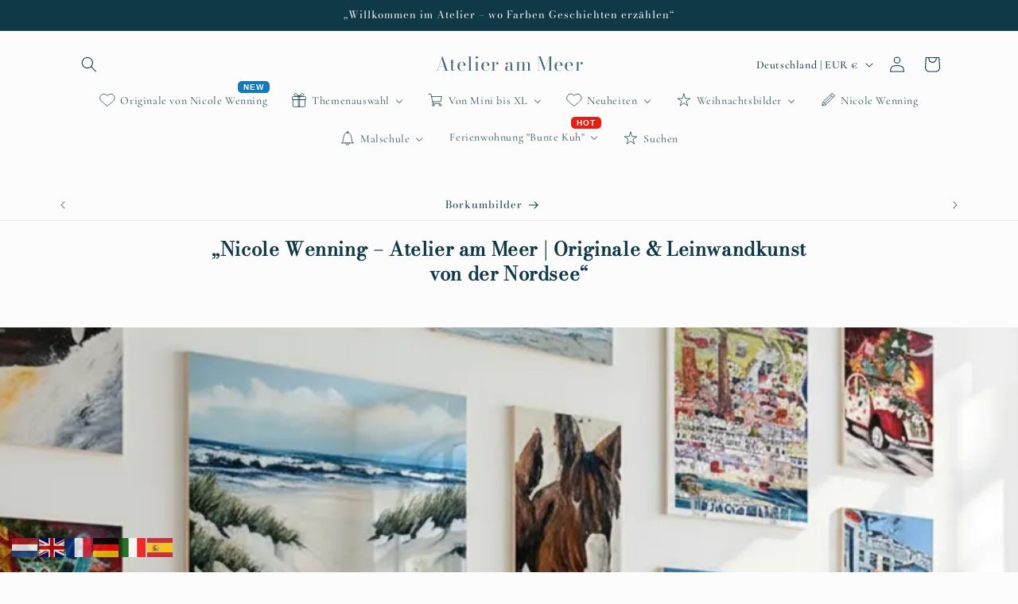

--- FILE ---
content_type: text/html; charset=utf-8
request_url: https://www.atelier-am-meer.de/?taxonomy=product_shipping_class&term=paeckchen
body_size: 49738
content:
<!doctype html>
<html class="js" lang="de">
  <head>
    <meta charset="utf-8">
    <meta http-equiv="X-UA-Compatible" content="IE=edge">
    <meta name="viewport" content="width=device-width,initial-scale=1">
    <meta name="theme-color" content="">
    <link rel="canonical" href="https://www.atelier-am-meer.de/"><link rel="preconnect" href="https://fonts.shopifycdn.com" crossorigin><title>
      Nicole Wenning Atelier am Meer - Malschule und Galerie
</title>

    
      <meta name="description" content="Ahoi – willkommen im Atelier am Meer Hier riecht’s nach Salz, Sehnsucht und frischer Farbe. Nicole Wenning bringt das Meer auf Leinwand.Kunst aus dem Norden – direkt auf Keilrahmen gespannt, bereit zum Aufhängen. Entdecke echte Meereskunst ,liebevoll gemalt, maritim inspiriert – und garantiert mit einer frischen Brise.">
    

    

<meta property="og:site_name" content="Atelier am Meer ">
<meta property="og:url" content="https://www.atelier-am-meer.de/">
<meta property="og:title" content="Nicole Wenning Atelier am Meer - Malschule und Galerie">
<meta property="og:type" content="website">
<meta property="og:description" content="Ahoi – willkommen im Atelier am Meer Hier riecht’s nach Salz, Sehnsucht und frischer Farbe. Nicole Wenning bringt das Meer auf Leinwand.Kunst aus dem Norden – direkt auf Keilrahmen gespannt, bereit zum Aufhängen. Entdecke echte Meereskunst ,liebevoll gemalt, maritim inspiriert – und garantiert mit einer frischen Brise."><meta property="og:image" content="http://www.atelier-am-meer.de/cdn/shop/files/nicole_wenning_48d9613d-e3b1-45aa-b67c-ec2e4695dcb3.jpg?v=1711976687">
  <meta property="og:image:secure_url" content="https://www.atelier-am-meer.de/cdn/shop/files/nicole_wenning_48d9613d-e3b1-45aa-b67c-ec2e4695dcb3.jpg?v=1711976687">
  <meta property="og:image:width" content="1000">
  <meta property="og:image:height" content="628"><meta name="twitter:card" content="summary_large_image">
<meta name="twitter:title" content="Nicole Wenning Atelier am Meer - Malschule und Galerie">
<meta name="twitter:description" content="Ahoi – willkommen im Atelier am Meer Hier riecht’s nach Salz, Sehnsucht und frischer Farbe. Nicole Wenning bringt das Meer auf Leinwand.Kunst aus dem Norden – direkt auf Keilrahmen gespannt, bereit zum Aufhängen. Entdecke echte Meereskunst ,liebevoll gemalt, maritim inspiriert – und garantiert mit einer frischen Brise.">


    <script src="//www.atelier-am-meer.de/cdn/shop/t/12/assets/constants.js?v=132983761750457495441765706440" defer="defer"></script>
    <script src="//www.atelier-am-meer.de/cdn/shop/t/12/assets/pubsub.js?v=25310214064522200911765706442" defer="defer"></script>
    <script src="//www.atelier-am-meer.de/cdn/shop/t/12/assets/global.js?v=7301445359237545521765706440" defer="defer"></script>
    <script src="//www.atelier-am-meer.de/cdn/shop/t/12/assets/details-disclosure.js?v=13653116266235556501765706440" defer="defer"></script>
    <script src="//www.atelier-am-meer.de/cdn/shop/t/12/assets/details-modal.js?v=25581673532751508451765706440" defer="defer"></script>
    <script src="//www.atelier-am-meer.de/cdn/shop/t/12/assets/search-form.js?v=133129549252120666541765706442" defer="defer"></script><script src="//www.atelier-am-meer.de/cdn/shop/t/12/assets/animations.js?v=88693664871331136111765706439" defer="defer"></script><script>window.performance && window.performance.mark && window.performance.mark('shopify.content_for_header.start');</script><meta name="google-site-verification" content="tqC3YmYW4CbZrn6A1o6ZJsO7vMqL16xmSGxeMMqFFvU">
<meta name="facebook-domain-verification" content="fsimc9f3xzhluv0gd7m6ig6e48s3aj">
<meta id="shopify-digital-wallet" name="shopify-digital-wallet" content="/86030156117/digital_wallets/dialog">
<meta name="shopify-checkout-api-token" content="81730ccb997fc5dc36523c0e6ce4ff70">
<meta id="in-context-paypal-metadata" data-shop-id="86030156117" data-venmo-supported="false" data-environment="production" data-locale="de_DE" data-paypal-v4="true" data-currency="EUR">
<script async="async" src="/checkouts/internal/preloads.js?locale=de-DE"></script>
<link rel="preconnect" href="https://shop.app" crossorigin="anonymous">
<script async="async" src="https://shop.app/checkouts/internal/preloads.js?locale=de-DE&shop_id=86030156117" crossorigin="anonymous"></script>
<script id="apple-pay-shop-capabilities" type="application/json">{"shopId":86030156117,"countryCode":"DE","currencyCode":"EUR","merchantCapabilities":["supports3DS"],"merchantId":"gid:\/\/shopify\/Shop\/86030156117","merchantName":"Atelier am Meer ","requiredBillingContactFields":["postalAddress","email","phone"],"requiredShippingContactFields":["postalAddress","email","phone"],"shippingType":"shipping","supportedNetworks":["visa","maestro","masterCard"],"total":{"type":"pending","label":"Atelier am Meer ","amount":"1.00"},"shopifyPaymentsEnabled":true,"supportsSubscriptions":true}</script>
<script id="shopify-features" type="application/json">{"accessToken":"81730ccb997fc5dc36523c0e6ce4ff70","betas":["rich-media-storefront-analytics"],"domain":"www.atelier-am-meer.de","predictiveSearch":true,"shopId":86030156117,"locale":"de"}</script>
<script>var Shopify = Shopify || {};
Shopify.shop = "687009-a7.myshopify.com";
Shopify.locale = "de";
Shopify.currency = {"active":"EUR","rate":"1.0"};
Shopify.country = "DE";
Shopify.theme = {"name":"Aktualisierte Kopie von Aktualisierte Kopie von...","id":190439850325,"schema_name":"Studio","schema_version":"15.4.1","theme_store_id":1431,"role":"main"};
Shopify.theme.handle = "null";
Shopify.theme.style = {"id":null,"handle":null};
Shopify.cdnHost = "www.atelier-am-meer.de/cdn";
Shopify.routes = Shopify.routes || {};
Shopify.routes.root = "/";</script>
<script type="module">!function(o){(o.Shopify=o.Shopify||{}).modules=!0}(window);</script>
<script>!function(o){function n(){var o=[];function n(){o.push(Array.prototype.slice.apply(arguments))}return n.q=o,n}var t=o.Shopify=o.Shopify||{};t.loadFeatures=n(),t.autoloadFeatures=n()}(window);</script>
<script>
  window.ShopifyPay = window.ShopifyPay || {};
  window.ShopifyPay.apiHost = "shop.app\/pay";
  window.ShopifyPay.redirectState = null;
</script>
<script id="shop-js-analytics" type="application/json">{"pageType":"index"}</script>
<script defer="defer" async type="module" src="//www.atelier-am-meer.de/cdn/shopifycloud/shop-js/modules/v2/client.init-shop-cart-sync_kxAhZfSm.de.esm.js"></script>
<script defer="defer" async type="module" src="//www.atelier-am-meer.de/cdn/shopifycloud/shop-js/modules/v2/chunk.common_5BMd6ono.esm.js"></script>
<script type="module">
  await import("//www.atelier-am-meer.de/cdn/shopifycloud/shop-js/modules/v2/client.init-shop-cart-sync_kxAhZfSm.de.esm.js");
await import("//www.atelier-am-meer.de/cdn/shopifycloud/shop-js/modules/v2/chunk.common_5BMd6ono.esm.js");

  window.Shopify.SignInWithShop?.initShopCartSync?.({"fedCMEnabled":true,"windoidEnabled":true});

</script>
<script>
  window.Shopify = window.Shopify || {};
  if (!window.Shopify.featureAssets) window.Shopify.featureAssets = {};
  window.Shopify.featureAssets['shop-js'] = {"shop-cart-sync":["modules/v2/client.shop-cart-sync_81xuAXRO.de.esm.js","modules/v2/chunk.common_5BMd6ono.esm.js"],"init-fed-cm":["modules/v2/client.init-fed-cm_B2l2C8gd.de.esm.js","modules/v2/chunk.common_5BMd6ono.esm.js"],"shop-button":["modules/v2/client.shop-button_DteRmTIv.de.esm.js","modules/v2/chunk.common_5BMd6ono.esm.js"],"init-windoid":["modules/v2/client.init-windoid_BrVTPDHy.de.esm.js","modules/v2/chunk.common_5BMd6ono.esm.js"],"shop-cash-offers":["modules/v2/client.shop-cash-offers_uZhaqfcC.de.esm.js","modules/v2/chunk.common_5BMd6ono.esm.js","modules/v2/chunk.modal_DhTZgVSk.esm.js"],"shop-toast-manager":["modules/v2/client.shop-toast-manager_lTRStNPf.de.esm.js","modules/v2/chunk.common_5BMd6ono.esm.js"],"init-shop-email-lookup-coordinator":["modules/v2/client.init-shop-email-lookup-coordinator_BhyMm2Vh.de.esm.js","modules/v2/chunk.common_5BMd6ono.esm.js"],"pay-button":["modules/v2/client.pay-button_uIj7-e2V.de.esm.js","modules/v2/chunk.common_5BMd6ono.esm.js"],"avatar":["modules/v2/client.avatar_BTnouDA3.de.esm.js"],"init-shop-cart-sync":["modules/v2/client.init-shop-cart-sync_kxAhZfSm.de.esm.js","modules/v2/chunk.common_5BMd6ono.esm.js"],"shop-login-button":["modules/v2/client.shop-login-button_hqVUT9QF.de.esm.js","modules/v2/chunk.common_5BMd6ono.esm.js","modules/v2/chunk.modal_DhTZgVSk.esm.js"],"init-customer-accounts-sign-up":["modules/v2/client.init-customer-accounts-sign-up_0Oyvgx7Z.de.esm.js","modules/v2/client.shop-login-button_hqVUT9QF.de.esm.js","modules/v2/chunk.common_5BMd6ono.esm.js","modules/v2/chunk.modal_DhTZgVSk.esm.js"],"init-shop-for-new-customer-accounts":["modules/v2/client.init-shop-for-new-customer-accounts_DojLPa1w.de.esm.js","modules/v2/client.shop-login-button_hqVUT9QF.de.esm.js","modules/v2/chunk.common_5BMd6ono.esm.js","modules/v2/chunk.modal_DhTZgVSk.esm.js"],"init-customer-accounts":["modules/v2/client.init-customer-accounts_DWlFj6gc.de.esm.js","modules/v2/client.shop-login-button_hqVUT9QF.de.esm.js","modules/v2/chunk.common_5BMd6ono.esm.js","modules/v2/chunk.modal_DhTZgVSk.esm.js"],"shop-follow-button":["modules/v2/client.shop-follow-button_BEIcZOGj.de.esm.js","modules/v2/chunk.common_5BMd6ono.esm.js","modules/v2/chunk.modal_DhTZgVSk.esm.js"],"lead-capture":["modules/v2/client.lead-capture_BSpzCmmh.de.esm.js","modules/v2/chunk.common_5BMd6ono.esm.js","modules/v2/chunk.modal_DhTZgVSk.esm.js"],"checkout-modal":["modules/v2/client.checkout-modal_8HiTfxyj.de.esm.js","modules/v2/chunk.common_5BMd6ono.esm.js","modules/v2/chunk.modal_DhTZgVSk.esm.js"],"shop-login":["modules/v2/client.shop-login_Fe0VhLV0.de.esm.js","modules/v2/chunk.common_5BMd6ono.esm.js","modules/v2/chunk.modal_DhTZgVSk.esm.js"],"payment-terms":["modules/v2/client.payment-terms_C8PkVPzh.de.esm.js","modules/v2/chunk.common_5BMd6ono.esm.js","modules/v2/chunk.modal_DhTZgVSk.esm.js"]};
</script>
<script>(function() {
  var isLoaded = false;
  function asyncLoad() {
    if (isLoaded) return;
    isLoaded = true;
    var urls = ["https:\/\/www.improvedcontactform.com\/icf.js?shop=687009-a7.myshopify.com","https:\/\/cdncozyantitheft.addons.business\/js\/script_tags\/687009-a7\/COVsp6IYWTKEHYxdtvci70BVyWKDrUAv.js?shop=687009-a7.myshopify.com"];
    for (var i = 0; i < urls.length; i++) {
      var s = document.createElement('script');
      s.type = 'text/javascript';
      s.async = true;
      s.src = urls[i];
      var x = document.getElementsByTagName('script')[0];
      x.parentNode.insertBefore(s, x);
    }
  };
  if(window.attachEvent) {
    window.attachEvent('onload', asyncLoad);
  } else {
    window.addEventListener('load', asyncLoad, false);
  }
})();</script>
<script id="__st">var __st={"a":86030156117,"offset":3600,"reqid":"c96a1ca3-9cb7-406a-a7b6-bfd8662e9d80-1768964556","pageurl":"www.atelier-am-meer.de\/?taxonomy=product_shipping_class\u0026term=paeckchen","u":"d0786bf23865","p":"home"};</script>
<script>window.ShopifyPaypalV4VisibilityTracking = true;</script>
<script id="captcha-bootstrap">!function(){'use strict';const t='contact',e='account',n='new_comment',o=[[t,t],['blogs',n],['comments',n],[t,'customer']],c=[[e,'customer_login'],[e,'guest_login'],[e,'recover_customer_password'],[e,'create_customer']],r=t=>t.map((([t,e])=>`form[action*='/${t}']:not([data-nocaptcha='true']) input[name='form_type'][value='${e}']`)).join(','),a=t=>()=>t?[...document.querySelectorAll(t)].map((t=>t.form)):[];function s(){const t=[...o],e=r(t);return a(e)}const i='password',u='form_key',d=['recaptcha-v3-token','g-recaptcha-response','h-captcha-response',i],f=()=>{try{return window.sessionStorage}catch{return}},m='__shopify_v',_=t=>t.elements[u];function p(t,e,n=!1){try{const o=window.sessionStorage,c=JSON.parse(o.getItem(e)),{data:r}=function(t){const{data:e,action:n}=t;return t[m]||n?{data:e,action:n}:{data:t,action:n}}(c);for(const[e,n]of Object.entries(r))t.elements[e]&&(t.elements[e].value=n);n&&o.removeItem(e)}catch(o){console.error('form repopulation failed',{error:o})}}const l='form_type',E='cptcha';function T(t){t.dataset[E]=!0}const w=window,h=w.document,L='Shopify',v='ce_forms',y='captcha';let A=!1;((t,e)=>{const n=(g='f06e6c50-85a8-45c8-87d0-21a2b65856fe',I='https://cdn.shopify.com/shopifycloud/storefront-forms-hcaptcha/ce_storefront_forms_captcha_hcaptcha.v1.5.2.iife.js',D={infoText:'Durch hCaptcha geschützt',privacyText:'Datenschutz',termsText:'Allgemeine Geschäftsbedingungen'},(t,e,n)=>{const o=w[L][v],c=o.bindForm;if(c)return c(t,g,e,D).then(n);var r;o.q.push([[t,g,e,D],n]),r=I,A||(h.body.append(Object.assign(h.createElement('script'),{id:'captcha-provider',async:!0,src:r})),A=!0)});var g,I,D;w[L]=w[L]||{},w[L][v]=w[L][v]||{},w[L][v].q=[],w[L][y]=w[L][y]||{},w[L][y].protect=function(t,e){n(t,void 0,e),T(t)},Object.freeze(w[L][y]),function(t,e,n,w,h,L){const[v,y,A,g]=function(t,e,n){const i=e?o:[],u=t?c:[],d=[...i,...u],f=r(d),m=r(i),_=r(d.filter((([t,e])=>n.includes(e))));return[a(f),a(m),a(_),s()]}(w,h,L),I=t=>{const e=t.target;return e instanceof HTMLFormElement?e:e&&e.form},D=t=>v().includes(t);t.addEventListener('submit',(t=>{const e=I(t);if(!e)return;const n=D(e)&&!e.dataset.hcaptchaBound&&!e.dataset.recaptchaBound,o=_(e),c=g().includes(e)&&(!o||!o.value);(n||c)&&t.preventDefault(),c&&!n&&(function(t){try{if(!f())return;!function(t){const e=f();if(!e)return;const n=_(t);if(!n)return;const o=n.value;o&&e.removeItem(o)}(t);const e=Array.from(Array(32),(()=>Math.random().toString(36)[2])).join('');!function(t,e){_(t)||t.append(Object.assign(document.createElement('input'),{type:'hidden',name:u})),t.elements[u].value=e}(t,e),function(t,e){const n=f();if(!n)return;const o=[...t.querySelectorAll(`input[type='${i}']`)].map((({name:t})=>t)),c=[...d,...o],r={};for(const[a,s]of new FormData(t).entries())c.includes(a)||(r[a]=s);n.setItem(e,JSON.stringify({[m]:1,action:t.action,data:r}))}(t,e)}catch(e){console.error('failed to persist form',e)}}(e),e.submit())}));const S=(t,e)=>{t&&!t.dataset[E]&&(n(t,e.some((e=>e===t))),T(t))};for(const o of['focusin','change'])t.addEventListener(o,(t=>{const e=I(t);D(e)&&S(e,y())}));const B=e.get('form_key'),M=e.get(l),P=B&&M;t.addEventListener('DOMContentLoaded',(()=>{const t=y();if(P)for(const e of t)e.elements[l].value===M&&p(e,B);[...new Set([...A(),...v().filter((t=>'true'===t.dataset.shopifyCaptcha))])].forEach((e=>S(e,t)))}))}(h,new URLSearchParams(w.location.search),n,t,e,['guest_login'])})(!0,!0)}();</script>
<script integrity="sha256-4kQ18oKyAcykRKYeNunJcIwy7WH5gtpwJnB7kiuLZ1E=" data-source-attribution="shopify.loadfeatures" defer="defer" src="//www.atelier-am-meer.de/cdn/shopifycloud/storefront/assets/storefront/load_feature-a0a9edcb.js" crossorigin="anonymous"></script>
<script crossorigin="anonymous" defer="defer" src="//www.atelier-am-meer.de/cdn/shopifycloud/storefront/assets/shopify_pay/storefront-65b4c6d7.js?v=20250812"></script>
<script data-source-attribution="shopify.dynamic_checkout.dynamic.init">var Shopify=Shopify||{};Shopify.PaymentButton=Shopify.PaymentButton||{isStorefrontPortableWallets:!0,init:function(){window.Shopify.PaymentButton.init=function(){};var t=document.createElement("script");t.src="https://www.atelier-am-meer.de/cdn/shopifycloud/portable-wallets/latest/portable-wallets.de.js",t.type="module",document.head.appendChild(t)}};
</script>
<script data-source-attribution="shopify.dynamic_checkout.buyer_consent">
  function portableWalletsHideBuyerConsent(e){var t=document.getElementById("shopify-buyer-consent"),n=document.getElementById("shopify-subscription-policy-button");t&&n&&(t.classList.add("hidden"),t.setAttribute("aria-hidden","true"),n.removeEventListener("click",e))}function portableWalletsShowBuyerConsent(e){var t=document.getElementById("shopify-buyer-consent"),n=document.getElementById("shopify-subscription-policy-button");t&&n&&(t.classList.remove("hidden"),t.removeAttribute("aria-hidden"),n.addEventListener("click",e))}window.Shopify?.PaymentButton&&(window.Shopify.PaymentButton.hideBuyerConsent=portableWalletsHideBuyerConsent,window.Shopify.PaymentButton.showBuyerConsent=portableWalletsShowBuyerConsent);
</script>
<script data-source-attribution="shopify.dynamic_checkout.cart.bootstrap">document.addEventListener("DOMContentLoaded",(function(){function t(){return document.querySelector("shopify-accelerated-checkout-cart, shopify-accelerated-checkout")}if(t())Shopify.PaymentButton.init();else{new MutationObserver((function(e,n){t()&&(Shopify.PaymentButton.init(),n.disconnect())})).observe(document.body,{childList:!0,subtree:!0})}}));
</script>
<link id="shopify-accelerated-checkout-styles" rel="stylesheet" media="screen" href="https://www.atelier-am-meer.de/cdn/shopifycloud/portable-wallets/latest/accelerated-checkout-backwards-compat.css" crossorigin="anonymous">
<style id="shopify-accelerated-checkout-cart">
        #shopify-buyer-consent {
  margin-top: 1em;
  display: inline-block;
  width: 100%;
}

#shopify-buyer-consent.hidden {
  display: none;
}

#shopify-subscription-policy-button {
  background: none;
  border: none;
  padding: 0;
  text-decoration: underline;
  font-size: inherit;
  cursor: pointer;
}

#shopify-subscription-policy-button::before {
  box-shadow: none;
}

      </style>
<script id="sections-script" data-sections="header" defer="defer" src="//www.atelier-am-meer.de/cdn/shop/t/12/compiled_assets/scripts.js?v=954"></script>
<script>window.performance && window.performance.mark && window.performance.mark('shopify.content_for_header.end');</script>


    <style data-shopify>
      @font-face {
  font-family: Cormorant;
  font-weight: 500;
  font-style: normal;
  font-display: swap;
  src: url("//www.atelier-am-meer.de/cdn/fonts/cormorant/cormorant_n5.897f6a30ce53863d490505c0132c13f3a2107ba7.woff2") format("woff2"),
       url("//www.atelier-am-meer.de/cdn/fonts/cormorant/cormorant_n5.2886c5c58d0eba0663ec9f724d5eb310c99287bf.woff") format("woff");
}

      @font-face {
  font-family: Cormorant;
  font-weight: 700;
  font-style: normal;
  font-display: swap;
  src: url("//www.atelier-am-meer.de/cdn/fonts/cormorant/cormorant_n7.c51184f59f7d2caf4999bcef8df2fc4fc4444aec.woff2") format("woff2"),
       url("//www.atelier-am-meer.de/cdn/fonts/cormorant/cormorant_n7.c9ca63ec9e4d37ba28b9518c6b06672c0f43cd49.woff") format("woff");
}

      @font-face {
  font-family: Cormorant;
  font-weight: 500;
  font-style: italic;
  font-display: swap;
  src: url("//www.atelier-am-meer.de/cdn/fonts/cormorant/cormorant_i5.5f44803b5f0edb410d154f596e709a324a72bde3.woff2") format("woff2"),
       url("//www.atelier-am-meer.de/cdn/fonts/cormorant/cormorant_i5.a529d8c487f1e4d284473cc4a5502e52c8de247f.woff") format("woff");
}

      @font-face {
  font-family: Cormorant;
  font-weight: 700;
  font-style: italic;
  font-display: swap;
  src: url("//www.atelier-am-meer.de/cdn/fonts/cormorant/cormorant_i7.fa6e55789218717259c80e332e32b03d0c0e36e1.woff2") format("woff2"),
       url("//www.atelier-am-meer.de/cdn/fonts/cormorant/cormorant_i7.b5766b6262212587af58cec3328f4ffbc7c29531.woff") format("woff");
}

      @font-face {
  font-family: "Bodoni Moda";
  font-weight: 400;
  font-style: normal;
  font-display: swap;
  src: url("//www.atelier-am-meer.de/cdn/fonts/bodoni_moda/bodonimoda_n4.025af1859727a91866b3c708393a6dc972156491.woff2") format("woff2"),
       url("//www.atelier-am-meer.de/cdn/fonts/bodoni_moda/bodonimoda_n4.aebb4417dfed0dc5ec4a330249c3862add089916.woff") format("woff");
}


      
        :root,
        .color-scheme-1 {
          --color-background: 252,252,252;
        
          --gradient-background: #fcfcfc;
        

        

        --color-foreground: 16,57,72;
        --color-background-contrast: 188,188,188;
        --color-shadow: 16,57,72;
        --color-button: 16,57,72;
        --color-button-text: 252,252,252;
        --color-secondary-button: 252,252,252;
        --color-secondary-button-text: 5,44,70;
        --color-link: 5,44,70;
        --color-badge-foreground: 16,57,72;
        --color-badge-background: 252,252,252;
        --color-badge-border: 16,57,72;
        --payment-terms-background-color: rgb(252 252 252);
      }
      
        
        .color-scheme-2 {
          --color-background: 235,236,237;
        
          --gradient-background: #ebeced;
        

        

        --color-foreground: 16,57,72;
        --color-background-contrast: 168,172,177;
        --color-shadow: 16,57,72;
        --color-button: 16,57,72;
        --color-button-text: 235,236,237;
        --color-secondary-button: 235,236,237;
        --color-secondary-button-text: 16,57,72;
        --color-link: 16,57,72;
        --color-badge-foreground: 16,57,72;
        --color-badge-background: 235,236,237;
        --color-badge-border: 16,57,72;
        --payment-terms-background-color: rgb(235 236 237);
      }
      
        
        .color-scheme-3 {
          --color-background: 16,57,72;
        
          --gradient-background: #103948;
        

        

        --color-foreground: 252,252,252;
        --color-background-contrast: 21,74,93;
        --color-shadow: 16,57,72;
        --color-button: 252,252,252;
        --color-button-text: 16,57,72;
        --color-secondary-button: 16,57,72;
        --color-secondary-button-text: 252,252,252;
        --color-link: 252,252,252;
        --color-badge-foreground: 252,252,252;
        --color-badge-background: 16,57,72;
        --color-badge-border: 252,252,252;
        --payment-terms-background-color: rgb(16 57 72);
      }
      
        
        .color-scheme-4 {
          --color-background: 228,108,154;
        
          --gradient-background: #e46c9a;
        

        

        --color-foreground: 252,252,252;
        --color-background-contrast: 176,32,87;
        --color-shadow: 16,57,72;
        --color-button: 252,252,252;
        --color-button-text: 188,86,49;
        --color-secondary-button: 228,108,154;
        --color-secondary-button-text: 252,252,252;
        --color-link: 252,252,252;
        --color-badge-foreground: 252,252,252;
        --color-badge-background: 228,108,154;
        --color-badge-border: 252,252,252;
        --payment-terms-background-color: rgb(228 108 154);
      }
      
        
        .color-scheme-5 {
          --color-background: 24,86,108;
        
          --gradient-background: #18566c;
        

        

        --color-foreground: 252,252,252;
        --color-background-contrast: 1,3,4;
        --color-shadow: 16,57,72;
        --color-button: 252,252,252;
        --color-button-text: 24,86,108;
        --color-secondary-button: 24,86,108;
        --color-secondary-button-text: 252,252,252;
        --color-link: 252,252,252;
        --color-badge-foreground: 252,252,252;
        --color-badge-background: 24,86,108;
        --color-badge-border: 252,252,252;
        --payment-terms-background-color: rgb(24 86 108);
      }
      

      body, .color-scheme-1, .color-scheme-2, .color-scheme-3, .color-scheme-4, .color-scheme-5 {
        color: rgba(var(--color-foreground), 0.75);
        background-color: rgb(var(--color-background));
      }

      :root {
        --font-body-family: Cormorant, serif;
        --font-body-style: normal;
        --font-body-weight: 500;
        --font-body-weight-bold: 800;

        --font-heading-family: "Bodoni Moda", serif;
        --font-heading-style: normal;
        --font-heading-weight: 400;

        --font-body-scale: 1.0;
        --font-heading-scale: 1.0;

        --media-padding: px;
        --media-border-opacity: 0.1;
        --media-border-width: 0px;
        --media-radius: 0px;
        --media-shadow-opacity: 0.0;
        --media-shadow-horizontal-offset: 0px;
        --media-shadow-vertical-offset: 4px;
        --media-shadow-blur-radius: 5px;
        --media-shadow-visible: 0;

        --page-width: 120rem;
        --page-width-margin: 0rem;

        --product-card-image-padding: 0.0rem;
        --product-card-corner-radius: 0.0rem;
        --product-card-text-alignment: center;
        --product-card-border-width: 0.0rem;
        --product-card-border-opacity: 0.1;
        --product-card-shadow-opacity: 0.0;
        --product-card-shadow-visible: 0;
        --product-card-shadow-horizontal-offset: 0.0rem;
        --product-card-shadow-vertical-offset: 0.4rem;
        --product-card-shadow-blur-radius: 0.5rem;

        --collection-card-image-padding: 0.0rem;
        --collection-card-corner-radius: 0.0rem;
        --collection-card-text-alignment: center;
        --collection-card-border-width: 0.0rem;
        --collection-card-border-opacity: 0.1;
        --collection-card-shadow-opacity: 0.0;
        --collection-card-shadow-visible: 0;
        --collection-card-shadow-horizontal-offset: 0.0rem;
        --collection-card-shadow-vertical-offset: 0.4rem;
        --collection-card-shadow-blur-radius: 0.5rem;

        --blog-card-image-padding: 0.0rem;
        --blog-card-corner-radius: 0.0rem;
        --blog-card-text-alignment: center;
        --blog-card-border-width: 0.0rem;
        --blog-card-border-opacity: 0.1;
        --blog-card-shadow-opacity: 0.0;
        --blog-card-shadow-visible: 0;
        --blog-card-shadow-horizontal-offset: 0.0rem;
        --blog-card-shadow-vertical-offset: 0.4rem;
        --blog-card-shadow-blur-radius: 0.5rem;

        --badge-corner-radius: 4.0rem;

        --popup-border-width: 0px;
        --popup-border-opacity: 0.1;
        --popup-corner-radius: 0px;
        --popup-shadow-opacity: 0.1;
        --popup-shadow-horizontal-offset: 6px;
        --popup-shadow-vertical-offset: 6px;
        --popup-shadow-blur-radius: 25px;

        --drawer-border-width: 1px;
        --drawer-border-opacity: 0.1;
        --drawer-shadow-opacity: 0.0;
        --drawer-shadow-horizontal-offset: 0px;
        --drawer-shadow-vertical-offset: 4px;
        --drawer-shadow-blur-radius: 5px;

        --spacing-sections-desktop: 0px;
        --spacing-sections-mobile: 0px;

        --grid-desktop-vertical-spacing: 40px;
        --grid-desktop-horizontal-spacing: 40px;
        --grid-mobile-vertical-spacing: 20px;
        --grid-mobile-horizontal-spacing: 20px;

        --text-boxes-border-opacity: 0.1;
        --text-boxes-border-width: 0px;
        --text-boxes-radius: 0px;
        --text-boxes-shadow-opacity: 0.0;
        --text-boxes-shadow-visible: 0;
        --text-boxes-shadow-horizontal-offset: 0px;
        --text-boxes-shadow-vertical-offset: 4px;
        --text-boxes-shadow-blur-radius: 5px;

        --buttons-radius: 40px;
        --buttons-radius-outset: 41px;
        --buttons-border-width: 1px;
        --buttons-border-opacity: 1.0;
        --buttons-shadow-opacity: 0.1;
        --buttons-shadow-visible: 1;
        --buttons-shadow-horizontal-offset: 2px;
        --buttons-shadow-vertical-offset: 2px;
        --buttons-shadow-blur-radius: 5px;
        --buttons-border-offset: 0.3px;

        --inputs-radius: 2px;
        --inputs-border-width: 1px;
        --inputs-border-opacity: 0.15;
        --inputs-shadow-opacity: 0.05;
        --inputs-shadow-horizontal-offset: 2px;
        --inputs-margin-offset: 2px;
        --inputs-shadow-vertical-offset: 2px;
        --inputs-shadow-blur-radius: 5px;
        --inputs-radius-outset: 3px;

        --variant-pills-radius: 40px;
        --variant-pills-border-width: 1px;
        --variant-pills-border-opacity: 0.55;
        --variant-pills-shadow-opacity: 0.0;
        --variant-pills-shadow-horizontal-offset: 0px;
        --variant-pills-shadow-vertical-offset: 4px;
        --variant-pills-shadow-blur-radius: 5px;
      }

      *,
      *::before,
      *::after {
        box-sizing: inherit;
      }

      html {
        box-sizing: border-box;
        font-size: calc(var(--font-body-scale) * 62.5%);
        height: 100%;
      }

      body {
        display: grid;
        grid-template-rows: auto auto 1fr auto;
        grid-template-columns: 100%;
        min-height: 100%;
        margin: 0;
        font-size: 1.5rem;
        letter-spacing: 0.06rem;
        line-height: calc(1 + 0.8 / var(--font-body-scale));
        font-family: var(--font-body-family);
        font-style: var(--font-body-style);
        font-weight: var(--font-body-weight);
      }

      @media screen and (min-width: 750px) {
        body {
          font-size: 1.6rem;
        }
      }
    </style>

    <link href="//www.atelier-am-meer.de/cdn/shop/t/12/assets/base.css?v=142446075051258260261765706454" rel="stylesheet" type="text/css" media="all" />
    <link rel="stylesheet" href="//www.atelier-am-meer.de/cdn/shop/t/12/assets/component-cart-items.css?v=13033300910818915211765706439" media="print" onload="this.media='all'">
      <link rel="preload" as="font" href="//www.atelier-am-meer.de/cdn/fonts/cormorant/cormorant_n5.897f6a30ce53863d490505c0132c13f3a2107ba7.woff2" type="font/woff2" crossorigin>
      

      <link rel="preload" as="font" href="//www.atelier-am-meer.de/cdn/fonts/bodoni_moda/bodonimoda_n4.025af1859727a91866b3c708393a6dc972156491.woff2" type="font/woff2" crossorigin>
      
<link href="//www.atelier-am-meer.de/cdn/shop/t/12/assets/component-localization-form.css?v=170315343355214948141765706439" rel="stylesheet" type="text/css" media="all" />
      <script src="//www.atelier-am-meer.de/cdn/shop/t/12/assets/localization-form.js?v=144176611646395275351765706441" defer="defer"></script><link
        rel="stylesheet"
        href="//www.atelier-am-meer.de/cdn/shop/t/12/assets/component-predictive-search.css?v=118923337488134913561765706439"
        media="print"
        onload="this.media='all'"
      ><script>
      if (Shopify.designMode) {
        document.documentElement.classList.add('shopify-design-mode');
      }
    </script>
  <!-- BEGIN app block: shopify://apps/consentmo-gdpr/blocks/gdpr_cookie_consent/4fbe573f-a377-4fea-9801-3ee0858cae41 -->


<!-- END app block --><!-- BEGIN app block: shopify://apps/buddha-mega-menu-navigation/blocks/megamenu/dbb4ce56-bf86-4830-9b3d-16efbef51c6f -->
<script>
        var productImageAndPrice = [],
            collectionImages = [],
            articleImages = [],
            mmLivIcons = true,
            mmFlipClock = false,
            mmFixesUseJquery = false,
            mmNumMMI = 9,
            mmSchemaTranslation = {},
            mmMenuStrings =  {"menuStrings":{"default":{"Originale von Nicole Wenning":"Originale von Nicole Wenning","Themenauswahl":"Themenauswahl","Borkumbilder":"Borkumbilder","Kunstwerke von der Insel Borkum":"Kunstwerke von der Insel Borkum","Maritime Kunst auf Leinwand – Nordsee Bilder | Atelier am Meer":"Maritime Kunst auf Leinwand – Nordsee Bilder | Atelier am Meer","Nordsee-Kunst auf Leinwand – Maritim & ausdrucksstark | Atelier am Meer":"Nordsee-Kunst auf Leinwand – Maritim & ausdrucksstark | Atelier am Meer","Leuchtturm Leinwandbilder – Nordsee-Kunst handveredelt":"Leuchtturm Leinwandbilder – Nordsee-Kunst handveredelt","Leuchtturm Leinwandbilder – Nordsee-Kun– Nicole Wenning | Atelier am Meer":"Leuchtturm Leinwandbilder – Nordsee-Kun– Nicole Wenning | Atelier am Meer","Zeitlose Stillleben** Schalen, Blumen, Gläser – schlicht und doch voller Geschichten. Diese Stillleben in Acryl sind kleine Ruheinseln, gemalt mit dem Blick für das Wesentliche und einem Hauch Ewigkeit.":"Zeitlose Stillleben** Schalen, Blumen, Gläser – schlicht und doch voller Geschichten. Diese Stillleben in Acryl sind kleine Ruheinseln, gemalt mit dem Blick für das Wesentliche und einem Hauch Ewigkeit.","Zeitlose Stillleben in Acryl – Nicole Wenning | Atelier am Meer":"Zeitlose Stillleben in Acryl – Nicole Wenning | Atelier am Meer","Tiermotive Ein Blick, ein Pfotenschritt, ein Flügelschlag – in diesen Bildern werden Tiere zu Charakteren: eigenwillig, zart und voller Leben. Nicole fängt sie ein mit Herz, Humor und einem feinen Gespür für das Wesen hinter dem Fell oder Gefieder.":"Tiermotive Ein Blick, ein Pfotenschritt, ein Flügelschlag – in diesen Bildern werden Tiere zu Charakteren: eigenwillig, zart und voller Leben. Nicole fängt sie ein mit Herz, Humor und einem feinen Gespür für das Wesen hinter dem Fell oder Gefieder.","Tiermotive in Acryl – Kunst von Nicole Wenning | Atelier am Meer":"Tiermotive in Acryl – Kunst von Nicole Wenning | Atelier am Meer","Der internationale Leuchtturmkalender Zwölf Monate, zwölf Küsten – Nicole nimmt uns mit zu den Leuchttürmen der Welt. Mal rau, mal sonnendurchflutet, immer ein Stück Sehnsucht zwischen Himmel und Horizont. Ein Kalender für alle, die das Meer im Blick behalten möchten.":"Der internationale Leuchtturmkalender Zwölf Monate, zwölf Küsten – Nicole nimmt uns mit zu den Leuchttürmen der Welt. Mal rau, mal sonnendurchflutet, immer ein Stück Sehnsucht zwischen Himmel und Horizont. Ein Kalender für alle, die das Meer im Blick behalten möchten.","Leuchtturm kalender ":"Leuchtturm kalender ","Cornwall – raue Klippen, sanfte Buchten, Himmel voller Licht. Hier trifft Meer auf Geschichte, Fischerhäfen auf wilde Gärten. Eine Reise durch Farben, Salzluft und Geschichten – so frisch und lebendig wie die Küste selbst.":"Cornwall – raue Klippen, sanfte Buchten, Himmel voller Licht. Hier trifft Meer auf Geschichte, Fischerhäfen auf wilde Gärten. Eine Reise durch Farben, Salzluft und Geschichten – so frisch und lebendig wie die Küste selbst.","Cornwall":"Cornwall","Von Mini bis XL":"Von Mini bis XL","Große Kunstwerke auf Leinwand Handveredelt mit Struktur und Tiefe – fast wie das Original, spürbar echt und einzigartig im Ausdruck.":"Große Kunstwerke auf Leinwand Handveredelt mit Struktur und Tiefe – fast wie das Original, spürbar echt und einzigartig im Ausdruck.","Große Kunstwerke auf Leinwand - Handveredelt– fast wie ein Original":"Große Kunstwerke auf Leinwand - Handveredelt– fast wie ein Original","Leuchtturmkunst XL Maritime Stärke in großem Format – als handveredelte Leinwandbilder, kraftvoll wie das Meer selbst.":"Leuchtturmkunst XL Maritime Stärke in großem Format – als handveredelte Leinwandbilder, kraftvoll wie das Meer selbst.","Leuchtturmkunst XL – handveredelte Leinwandbilder | Atelier am Meer":"Leuchtturmkunst XL – handveredelte Leinwandbilder | Atelier am Meer","Kleine Formate Feine Kunst in kompaktem Maß – wahlweise gerahmt oder ungerahmt. Ideal zum Sammeln, Verschenken oder Verlieben.":"Kleine Formate Feine Kunst in kompaktem Maß – wahlweise gerahmt oder ungerahmt. Ideal zum Sammeln, Verschenken oder Verlieben.","Kleine Formate – gerahmt oder ungerahmt":"Kleine Formate – gerahmt oder ungerahmt","Neuheiten":"Neuheiten","Frisch aus dem Atelier: neue Kunstwerke von Nicole Wenning – voller Licht, Farbe und Geschichten, die gerade erst begonnen haben. ":"Frisch aus dem Atelier: neue Kunstwerke von Nicole Wenning – voller Licht, Farbe und Geschichten, die gerade erst begonnen haben. ","Neuheiten – neue Kunstwerke von Nicole Wenning | Atelier am Meer":"Neuheiten – neue Kunstwerke von Nicole Wenning | Atelier am Meer","Weihnachtsbilder":"Weihnachtsbilder","Weihnachten mit Nicole Wenning Lichterglanz, Meeresflimmern und die stillen Töne des Winters – eine festliche Kollektion voller Wärme, Erinnerung und leiser Magie.":"Weihnachten mit Nicole Wenning Lichterglanz, Meeresflimmern und die stillen Töne des Winters – eine festliche Kollektion voller Wärme, Erinnerung und leiser Magie.","Weihnachten/Christmas der Überblick":"Weihnachten/Christmas der Überblick","Der Bulli unterm Sternenzelt Ein verschneiter Bulli, ein leuchtender Himmel – Weihnachten, wie wir es uns wünschen: still, warm, ein kleines Abenteuer.":"Der Bulli unterm Sternenzelt Ein verschneiter Bulli, ein leuchtender Himmel – Weihnachten, wie wir es uns wünschen: still, warm, ein kleines Abenteuer.","Weihnachtsmann mit VW Bulli - Leinwanddruck auf Keilrahmen - Handveredelt– fast wie ein Original ab 360 €":"Weihnachtsmann mit VW Bulli - Leinwanddruck auf Keilrahmen - Handveredelt– fast wie ein Original ab 360 €","Ein Tannenbaum auf dem Rücksitz, Lichterketten im Fahrtwind – dieses Bild bringt den Zauber der Feiertage dorthin, wo niemand ihn erwartet: offen, fröhlich, ein bisschen verrückt. Und voller Liebe":"Ein Tannenbaum auf dem Rücksitz, Lichterketten im Fahrtwind – dieses Bild bringt den Zauber der Feiertage dorthin, wo niemand ihn erwartet: offen, fröhlich, ein bisschen verrückt. Und voller Liebe","Der Weihnachtsmann in VW Cabrio - Leinwanddruck auf Keilrahmen":"Der Weihnachtsmann in VW Cabrio - Leinwanddruck auf Keilrahmen","Weihnachten auf Rädern Ein alter Citroën, beladen mit Tannengrün und Sternenglanz – dieses Bild duftet nach gebrannten Mandeln, nassem Asphalt und dem wunderbaren Gefühl, unterwegs nach Hause zu sein.":"Weihnachten auf Rädern Ein alter Citroën, beladen mit Tannengrün und Sternenglanz – dieses Bild duftet nach gebrannten Mandeln, nassem Asphalt und dem wunderbaren Gefühl, unterwegs nach Hause zu sein.","Weihnachtsmann mit dem Citroën HY - Leinwanddruck auf Keilrahmen - Handveredelt– fast wie ein Original ab 345 €":"Weihnachtsmann mit dem Citroën HY - Leinwanddruck auf Keilrahmen - Handveredelt– fast wie ein Original ab 345 €"," Nicole Wenning":" Nicole Wenning","Malschule":"Malschule","Die beliebten Ferienkurse für Erwachsene finden in den Urlaubszeiten statt. Eine Durchführung erfolgt ab fünf Teilnehmenden.":"Die beliebten Ferienkurse für Erwachsene finden in den Urlaubszeiten statt. Eine Durchführung erfolgt ab fünf Teilnehmenden.","Erwachsenenkurse im Atelier am Meer":"Erwachsenenkurse im Atelier am Meer","Natürlich – hier ist die passende Kurzfassung für die Kinderkurse:  ---  **Kinderkurse** In den Ferien bietet Nicole Wenning kreative Malkurse für Kinder an. Die Kurse starten ab fünf angemeldeten Teilnehmern.":"Natürlich – hier ist die passende Kurzfassung für die Kinderkurse:  ---  **Kinderkurse** In den Ferien bietet Nicole Wenning kreative Malkurse für Kinder an. Die Kurse starten ab fünf angemeldeten Teilnehmern.","Malkurse für Kinder":"Malkurse für Kinder","Ferienwohnung \"Bunte Kuh\"":"Ferienwohnung \"Bunte Kuh\"","Suchen":"Suchen"}},"additional":{"default":{"Add to cart":"Add to cart","Sold out":"Sold out","JUST ADDED TO YOUR CART":"JUST ADDED TO YOUR CART","OUT OF STOCK":"OUT OF STOCK","View Cart":"View Cart","NEW":"NEW","SALE":"SALE","HOT":"HOT","Name":"Name","Email":"Email","Message":"Message","Send Message":"Send Message","Thanks for contacting us. We will get back to you as soon as possible":"Thanks for contacting us. We will get back to you as soon as possible","Business Info":"Business Info","Send Us a Message":"Send Us a Message"}}} ,
            mmShopLocale = "de",
            mmShopLocaleCollectionsRoute = "/collections",
            mmSchemaDesignJSON = [{"action":"menu-select","value":"mm-automatic"},{"action":"design","setting":"font_family","value":"Default"},{"action":"design","setting":"font_size","value":"13px"},{"action":"design","setting":"text_color","value":"#222222"},{"action":"design","setting":"link_hover_color","value":"#0da19a"},{"action":"design","setting":"link_color","value":"#4e4e4e"},{"action":"design","setting":"background_hover_color","value":"#f9f9f9"},{"action":"design","setting":"background_color","value":"#ffffff"},{"action":"design","setting":"price_color","value":"#0da19a"},{"action":"design","setting":"contact_right_btn_text_color","value":"#ffffff"},{"action":"design","setting":"contact_right_btn_bg_color","value":"#3A3A3A"},{"action":"design","setting":"contact_left_bg_color","value":"#3A3A3A"},{"action":"design","setting":"contact_left_alt_color","value":"#CCCCCC"},{"action":"design","setting":"contact_left_text_color","value":"#f1f1f0"},{"action":"design","setting":"addtocart_enable","value":"true"},{"action":"design","setting":"addtocart_text_color","value":"#333333"},{"action":"design","setting":"addtocart_background_color","value":"#ffffff"},{"action":"design","setting":"addtocart_text_hover_color","value":"#ffffff"},{"action":"design","setting":"addtocart_background_hover_color","value":"#0da19a"},{"action":"design","setting":"countdown_color","value":"#ffffff"},{"action":"design","setting":"countdown_background_color","value":"#333333"},{"action":"design","setting":"vertical_font_family","value":"Default"},{"action":"design","setting":"vertical_font_size","value":"13px"},{"action":"design","setting":"vertical_text_color","value":"#ffffff"},{"action":"design","setting":"vertical_link_color","value":"#ffffff"},{"action":"design","setting":"vertical_link_hover_color","value":"#ffffff"},{"action":"design","setting":"vertical_price_color","value":"#ffffff"},{"action":"design","setting":"vertical_contact_right_btn_text_color","value":"#ffffff"},{"action":"design","setting":"vertical_addtocart_enable","value":"true"},{"action":"design","setting":"vertical_addtocart_text_color","value":"#ffffff"},{"action":"design","setting":"vertical_countdown_color","value":"#ffffff"},{"action":"design","setting":"vertical_countdown_background_color","value":"#333333"},{"action":"design","setting":"vertical_background_color","value":"#017b86"},{"action":"design","setting":"vertical_addtocart_background_color","value":"#333333"},{"action":"design","setting":"vertical_contact_right_btn_bg_color","value":"#333333"},{"action":"design","setting":"vertical_contact_left_alt_color","value":"#333333"}],
            mmDomChangeSkipUl = "",
            buddhaMegaMenuShop = "687009-a7.myshopify.com",
            mmWireframeCompression = "0",
            mmExtensionAssetUrl = "https://cdn.shopify.com/extensions/019abe06-4a3f-7763-88da-170e1b54169b/mega-menu-151/assets/";var bestSellersHTML = '';var newestProductsHTML = '';var buddhaLivIcons={"heart.svg":"<svg version=\"1.1\" xmlns=\"http:\/\/www.w3.org\/2000\/svg\" xmlns:xlink=\"http:\/\/www.w3.org\/1999\/xlink\" viewBox=\"0 0 60 60\" xml:space=\"preserve\" data-animoptions=\"{'duration':'0.2', 'repeat':'2', 'repeatDelay':'0.3'}\">\n\t<g class=\"lievo-main\">\n\t\t<g class=\"lievo-common\">\n\t\t\t<path class=\"lievo-altstroke\" fill=\"#D73C2C\" stroke=\"#B71C0C\" stroke-width=\"2\" stroke-miterlimit=\"10\" d=\"M30,16c6.88-6.87,14.43-6.18,19.18-1.52c4.95,4.85,5.24,12.84,0,17.98C43.94,37.6,30,49,30,49S15.98,37.6,10.73,32.46c-5.24-5.14-4.76-13.13,0.19-17.98C15.43,10.05,22.84,8.87,30,16z\" data-animdata=\"\n\t\t\t\t{\n\t\t\t\t\t'steps':[\n\t\t\t\t\t\t{\n\t\t\t\t\t\t\t'duration':'0.3',\n\t\t\t\t\t\t\t'vars':{\n\t\t\t\t\t\t\t\t'scale':'1.2',\n\t\t\t\t\t\t\t\t'transformOrigin':'center center',\n\t\t\t\t\t\t\t\t'repeat':'1',\n\t\t\t\t\t\t\t\t'repeatDelay':'0.4',\n\t\t\t\t\t\t\t\t'yoyo':'true'\n\t\t\t\t\t\t\t},\n\t\t\t\t\t\t\t'position':'0'\n\t\t\t\t\t\t}\n\t\t\t\t\t]\n\t\t\t\t}\n\t\t\t\"\/>\n\t\t<\/g>\n\t<\/g>\n<\/svg>","gift.svg":"<svg xmlns=\"http:\/\/www.w3.org\/2000\/svg\" xmlns:xlink=\"http:\/\/www.w3.org\/1999\/xlink\" version=\"1.1\" viewBox=\"0 0 60 60\" xml:space=\"preserve\" data-animoptions=\"{'duration':'3', 'repeat':'0', 'repeatDelay':'0.7'}\">\n\t<g class=\"lievo-main\">\n\t\t<g class=\"lievo-common\" opacity=\"0\" data-animdata=\"\n\t\t\t{\n\t\t\t\t'steps':[\n\t\t\t\t\t\n\t\t\t\t\t{\n\t\t\t\t\t\t'duration':'0',\n\t\t\t\t\t\t'position':'3',\n\t\t\t\t\t\t'vars':{\n\t\t\t\t\t\t\t'opacity':'1'\n\t\t\t\t\t\t}\n\t\t\t\t\t},\n\t\t\t\t\t{\n\t\t\t\t\t\t'duration':'1',\n\t\t\t\t\t\t'vars':{\n\t\t\t\t\t\t\t'y':'-=8'\n\t\t\t\t\t\t}\n\t\t\t\t\t},\n\t\t\t\t\t{\n\t\t\t\t\t\t'duration':'1',\n\t\t\t\t\t\t'vars':{\n\t\t\t\t\t\t\t'y':'0'\n\t\t\t\t\t\t}\n\t\t\t\t\t},\n\t\t\t\t\t{\n\t\t\t\t\t\t'duration':'1',\n\t\t\t\t\t\t'position':'7',\n\t\t\t\t\t\t'vars':{\n\t\t\t\t\t\t\t'opacity':'0'\n\t\t\t\t\t\t}\n\t\t\t\t\t}\n\t\t\t\t]\n\t\t\t}\n\t\t\">\n\t\t\t<g transform=\"translate(0, 4)\">\n\t\t\t\t<rect class=\"lievo-donotdraw lievo-likestroke\" x=\"18\" y=\"22\" fill=\"#E9E7D0\" width=\"4\" height=\"13\"\/>\n\t\t\t\t<rect class=\"lievo-donotdraw lievo-likestroke\" x=\"28\" y=\"22\" fill=\"#E9E7D0\" width=\"4\" height=\"13\"\/>\n\t\t\t\t<rect class=\"lievo-donotdraw lievo-likestroke\" x=\"38\" y=\"22\" fill=\"#E9E7D0\" width=\"4\" height=\"13\"\/>\n\t\t\t\t<path class=\"lievo-donotdraw lievo-likestroke\" fill=\"#5D4037\" d=\"M44,46H16c-1.1,0-2-0.9-2-2V34c0-1.1,0.9-2,2-2h28c1.1,0,2,0.9,2,2v10C46,45.1,45.1,46,44,46z\"\/>\n\t\t\t\t<path class=\"lievo-donotdraw lievo-likestroke lievo-altstroke\" fill=\"#F39C12\" d=\"M19.29,13c1.6,0.53,3.38,2.31,3.38,4.8c0,2.13-1.07,3.2-2.67,3.2c-1.47,0-2.67-1.19-2.67-2.67c0-0.87,0.42-1.65,1.07-2.13c0.18,0.53,0.36,0.89,0.89,1.24C19.29,17.44,20.53,16.38,19.29,13z M20.53,19.93c0-0.59-0.53-1.07-0.53-1.07s-0.53,0.48-0.53,1.07S19.88,21,20,21S20.53,20.52,20.53,19.93z\" data-animdata=\"\n\t\t\t\t\t{\n\t\t\t\t\t\t'steps':[\n\t\t\t\t\t\t\t{\n\t\t\t\t\t\t\t\t'duration':'0',\n\t\t\t\t\t\t\t\t'position':'0',\n\t\t\t\t\t\t\t\t'vars':{\n\t\t\t\t\t\t\t\t\t'scale':'0.001',\n\t\t\t\t\t\t\t\t\t'transformOrigin':'center bottom'\n\t\t\t\t\t\t\t\t}\n\t\t\t\t\t\t\t},\n\t\t\t\t\t\t\t{\n\t\t\t\t\t\t\t\t'duration':'1',\n\t\t\t\t\t\t\t\t'position':'5',\n\t\t\t\t\t\t\t\t'vars':{\n\t\t\t\t\t\t\t\t\t'scale':'1',\n\t\t\t\t\t\t\t\t\t'ease':'Back.easeOut'\n\t\t\t\t\t\t\t\t}\n\t\t\t\t\t\t\t}\n\t\t\t\t\t\t]\n\t\t\t\t\t}\n\t\t\t\t\"\/>\n\t\t\t\t<path class=\"lievo-donotdraw lievo-likestroke lievo-altstroke\" fill=\"#F39C12\" d=\"M29.29,13c1.6,0.53,3.38,2.31,3.38,4.8c0,2.13-1.07,3.2-2.67,3.2c-1.47,0-2.67-1.19-2.67-2.67c0-0.87,0.42-1.65,1.07-2.13c0.18,0.53,0.36,0.89,0.89,1.24C29.29,17.44,30.53,16.38,29.29,13z M30.53,19.93c0-0.59-0.53-1.07-0.53-1.07s-0.53,0.48-0.53,1.07S29.88,21,30,21S30.53,20.52,30.53,19.93z\" data-animdata=\"\n\t\t\t\t\t{\n\t\t\t\t\t\t'steps':[\n\t\t\t\t\t\t\t{\n\t\t\t\t\t\t\t\t'duration':'0',\n\t\t\t\t\t\t\t\t'position':'0',\n\t\t\t\t\t\t\t\t'vars':{\n\t\t\t\t\t\t\t\t\t'scale':'0.001',\n\t\t\t\t\t\t\t\t\t'transformOrigin':'center bottom'\n\t\t\t\t\t\t\t\t}\n\t\t\t\t\t\t\t},\n\t\t\t\t\t\t\t{\n\t\t\t\t\t\t\t\t'duration':'1',\n\t\t\t\t\t\t\t\t'position':'5',\n\t\t\t\t\t\t\t\t'vars':{\n\t\t\t\t\t\t\t\t\t'scale':'1',\n\t\t\t\t\t\t\t\t\t'ease':'Back.easeOut'\n\t\t\t\t\t\t\t\t}\n\t\t\t\t\t\t\t}\n\t\t\t\t\t\t]\n\t\t\t\t\t}\n\t\t\t\t\"\/>\n\t\t\t\t<path class=\"lievo-donotdraw lievo-likestroke lievo-altstroke\" fill=\"#F39C12\" d=\"M39.29,13c1.6,0.53,3.38,2.31,3.38,4.8c0,2.13-1.07,3.2-2.67,3.2c-1.47,0-2.67-1.19-2.67-2.67c0-0.87,0.42-1.65,1.07-2.13c0.18,0.53,0.36,0.89,0.89,1.24C39.29,17.44,40.53,16.38,39.29,13z M40.53,19.93c0-0.59-0.53-1.07-0.53-1.07s-0.53,0.48-0.53,1.07S39.88,21,40,21S40.53,20.52,40.53,19.93z\" data-animdata=\"\n\t\t\t\t\t{\n\t\t\t\t\t\t'steps':[\n\t\t\t\t\t\t\t{\n\t\t\t\t\t\t\t\t'duration':'0',\n\t\t\t\t\t\t\t\t'position':'0',\n\t\t\t\t\t\t\t\t'vars':{\n\t\t\t\t\t\t\t\t\t'scale':'0.001',\n\t\t\t\t\t\t\t\t\t'transformOrigin':'center bottom'\n\t\t\t\t\t\t\t\t}\n\t\t\t\t\t\t\t},\n\t\t\t\t\t\t\t{\n\t\t\t\t\t\t\t\t'duration':'1',\n\t\t\t\t\t\t\t\t'position':'5',\n\t\t\t\t\t\t\t\t'vars':{\n\t\t\t\t\t\t\t\t\t'scale':'1',\n\t\t\t\t\t\t\t\t\t'ease':'Back.easeOut'\n\t\t\t\t\t\t\t\t}\n\t\t\t\t\t\t\t}\n\t\t\t\t\t\t]\n\t\t\t\t\t}\n\t\t\t\t\"\/>\n\t\t\t<\/g>\n\t\t<\/g>\n\n\t\t<g class=\"lievo-filledicon\">\n\t\t\t<g data-animdata=\"\n\t\t\t\t{\n\t\t\t\t\t'steps':[\n\t\t\t\t\t\t{\n\t\t\t\t\t\t\t'duration':'0',\n\t\t\t\t\t\t\t'position':'4',\n\t\t\t\t\t\t\t'vars':{\n\t\t\t\t\t\t\t\t'opacity':'0'\n\t\t\t\t\t\t\t}\n\t\t\t\t\t\t},\n\t\t\t\t\t\t{\n\t\t\t\t\t\t\t'duration':'2',\n\t\t\t\t\t\t\t'position':'9',\n\t\t\t\t\t\t\t'vars':{\n\t\t\t\t\t\t\t\t'opacity':'1',\n\t\t\t\t\t\t\t\t'ease':'Power2.easeOut'\n\t\t\t\t\t\t\t}\n\t\t\t\t\t\t}\n\t\t\t\t\t]\n\t\t\t\t}\n\t\t\t\">\n\t\t\t\t<path fill=\"#FFDCB5\" stroke=\"#FFA27B\" stroke-width=\"2\" stroke-linecap=\"square\" stroke-miterlimit=\"10\" d=\"M30,29h19v20c0,1.1-0.9,2-2,2H13c-1.1,0-2-0.9-2-2V29H30z\" data-animdata=\"\n\t\t\t\t\t{\n\t\t\t\t\t\t'steps':[\n\t\t\t\t\t\t\t{\n\t\t\t\t\t\t\t\t'duration':'1',\n\t\t\t\t\t\t\t\t'position':'3',\n\t\t\t\t\t\t\t\t'vars':{\n\t\t\t\t\t\t\t\t\t'y':'+=45'\n\t\t\t\t\t\t\t\t}\n\t\t\t\t\t\t\t},\n\t\t\t\t\t\t\t{\n\t\t\t\t\t\t\t\t'duration':'0',\n\t\t\t\t\t\t\t\t'position':'5',\n\t\t\t\t\t\t\t\t'vars':{\n\t\t\t\t\t\t\t\t\t'y':'0'\n\t\t\t\t\t\t\t\t}\n\t\t\t\t\t\t\t}\n\t\t\t\t\t\t]\n\t\t\t\t\t}\n\t\t\t\t\"\/>\n\t\t\t\t<path fill=\"#FFDCB5\" stroke=\"#FFA27B\" stroke-width=\"2\" stroke-linecap=\"square\" stroke-miterlimit=\"10\" d=\"M30,19h19c1.1,0,2,0.9,2,2v8H9v-8c0-1.1,0.9-2,2-2H30z\" data-animdata=\"\n\t\t\t\t\t{\n\t\t\t\t\t\t'steps':[\n\t\t\t\t\t\t\t{\n\t\t\t\t\t\t\t\t'duration':'1',\n\t\t\t\t\t\t\t\t'position':'1',\n\t\t\t\t\t\t\t\t'vars':{\n\t\t\t\t\t\t\t\t\t'rotation':'-=80',\n\t\t\t\t\t\t\t\t\t'transformOrigin':'left bottom'\n\t\t\t\t\t\t\t\t}\n\t\t\t\t\t\t\t},\n\t\t\t\t\t\t\t{\n\t\t\t\t\t\t\t\t'duration':'1',\n\t\t\t\t\t\t\t\t'vars':{\n\t\t\t\t\t\t\t\t\t'x':'-=30'\n\t\t\t\t\t\t\t\t}\n\t\t\t\t\t\t\t},\n\t\t\t\t\t\t\t{\n\t\t\t\t\t\t\t\t'duration':'0',\n\t\t\t\t\t\t\t\t'position':'5',\n\t\t\t\t\t\t\t\t'vars':{\n\t\t\t\t\t\t\t\t\t'x':'0',\n\t\t\t\t\t\t\t\t\t'rotation':'0'\n\t\t\t\t\t\t\t\t}\n\t\t\t\t\t\t\t}\n\t\t\t\t\t\t]\n\t\t\t\t\t}\n\t\t\t\t\"\/>\n\t\t\t\t<g data-animdata=\"\n\t\t\t\t\t{\n\t\t\t\t\t\t'steps':[\n\t\t\t\t\t\t\t{\n\t\t\t\t\t\t\t\t'duration':'1',\n\t\t\t\t\t\t\t\t'position':'0',\n\t\t\t\t\t\t\t\t'vars':{\n\t\t\t\t\t\t\t\t\t'opacity':'0',\n\t\t\t\t\t\t\t\t\t'repeat':'1',\n\t\t\t\t\t\t\t\t\t'repeatDelay':'4',\n\t\t\t\t\t\t\t\t\t'yoyo':'true'\n\t\t\t\t\t\t\t\t}\n\t\t\t\t\t\t\t}\n\t\t\t\t\t\t]\n\t\t\t\t\t}\n\t\t\t\t\">\n\t\t\t\t\t<path fill=\"#F75C4C\" stroke=\"#D73C2C\" stroke-width=\"2\" stroke-linecap=\"square\" stroke-miterlimit=\"10\" d=\"M30,17c0,0-8.79,0-11,0s-4-1.79-4-4s1.79-4,4-4C22,9,30,17,30,17z\"\/>\n\t\t\t\t\t<path fill=\"#F75C4C\" stroke=\"#D73C2C\" stroke-width=\"2\" stroke-linecap=\"square\" stroke-miterlimit=\"10\" d=\"M30,17c0,0,8.79,0,11,0s4-1.79,4-4s-1.79-4-4-4C38,9,30,17,30,17z\"\/>\n\t\t\t\t\t<polyline fill=\"#F75C4C\" stroke=\"#D73C2C\" stroke-width=\"2\" stroke-linecap=\"square\" stroke-miterlimit=\"10\" points=\"30,17 32,17 32,51 28,51 28,17 30,17\"\/>\n\t\t\t\t<\/g>\n\t\t\t<\/g>\n\t\t<\/g>\n\n\t\t<g class=\"lievo-lineicon\">\n\t\t\t<g data-animdata=\"\n\t\t\t\t{\n\t\t\t\t\t'steps':[\n\t\t\t\t\t\t{\n\t\t\t\t\t\t\t'duration':'0',\n\t\t\t\t\t\t\t'position':'4',\n\t\t\t\t\t\t\t'vars':{\n\t\t\t\t\t\t\t\t'opacity':'0'\n\t\t\t\t\t\t\t}\n\t\t\t\t\t\t},\n\t\t\t\t\t\t{\n\t\t\t\t\t\t\t'duration':'2',\n\t\t\t\t\t\t\t'position':'9',\n\t\t\t\t\t\t\t'vars':{\n\t\t\t\t\t\t\t\t'opacity':'1',\n\t\t\t\t\t\t\t\t'ease':'Power2.easeOut'\n\t\t\t\t\t\t\t}\n\t\t\t\t\t\t}\n\t\t\t\t\t]\n\t\t\t\t}\n\t\t\t\">\n\t\t\t\t<path fill=\"none\" stroke=\"#34495E\" stroke-width=\"2\" stroke-linecap=\"square\" stroke-miterlimit=\"10\" d=\"M32,29h17v20c0,1.1-0.9,2-2,2H13c-1.1,0-2-0.9-2-2V29h17\" data-animdata=\"\n\t\t\t\t\t{\n\t\t\t\t\t\t'steps':[\n\t\t\t\t\t\t\t{\n\t\t\t\t\t\t\t\t'duration':'1',\n\t\t\t\t\t\t\t\t'position':'0',\n\t\t\t\t\t\t\t\t'vars':{\n\t\t\t\t\t\t\t\t\t'opacity':'0'\n\t\t\t\t\t\t\t\t}\n\t\t\t\t\t\t\t},\n\t\t\t\t\t\t\t{\n\t\t\t\t\t\t\t\t'duration':'0',\n\t\t\t\t\t\t\t\t'position':'5',\n\t\t\t\t\t\t\t\t'vars':{\n\t\t\t\t\t\t\t\t\t'opacity':'1'\n\t\t\t\t\t\t\t\t}\n\t\t\t\t\t\t\t}\n\t\t\t\t\t\t]\n\t\t\t\t\t}\n\t\t\t\t\"\/>\n\t\t\t\t<path fill=\"#E9E7D0\" stroke=\"#34495E\" stroke-width=\"2\" stroke-linecap=\"square\" stroke-miterlimit=\"10\" d=\"M30,29h19v20c0,1.1-0.9,2-2,2H13c-1.1,0-2-0.9-2-2V29H30z\" opacity=\"0\" data-animdata=\"\n\t\t\t\t\t{\n\t\t\t\t\t\t'steps':[\n\t\t\t\t\t\t\t{\n\t\t\t\t\t\t\t\t'duration':'1',\n\t\t\t\t\t\t\t\t'position':'0',\n\t\t\t\t\t\t\t\t'vars':{\n\t\t\t\t\t\t\t\t\t'opacity':'1'\n\t\t\t\t\t\t\t\t}\n\t\t\t\t\t\t\t},\n\t\t\t\t\t\t\t{\n\t\t\t\t\t\t\t\t'duration':'1',\n\t\t\t\t\t\t\t\t'position':'3',\n\t\t\t\t\t\t\t\t'vars':{\n\t\t\t\t\t\t\t\t\t'y':'+=45'\n\t\t\t\t\t\t\t\t}\n\t\t\t\t\t\t\t},\n\t\t\t\t\t\t\t{\n\t\t\t\t\t\t\t\t'duration':'0',\n\t\t\t\t\t\t\t\t'position':'5',\n\t\t\t\t\t\t\t\t'vars':{\n\t\t\t\t\t\t\t\t\t'y':'0',\n\t\t\t\t\t\t\t\t\t'opacity':'0'\n\t\t\t\t\t\t\t\t}\n\t\t\t\t\t\t\t}\n\t\t\t\t\t\t]\n\t\t\t\t\t}\n\t\t\t\t\"\/>\n\n\t\t\t\t<g data-animdata=\"\n\t\t\t\t\t{\n\t\t\t\t\t\t'steps':[\n\t\t\t\t\t\t\t{\n\t\t\t\t\t\t\t\t'duration':'1',\n\t\t\t\t\t\t\t\t'position':'0',\n\t\t\t\t\t\t\t\t'vars':{\n\t\t\t\t\t\t\t\t\t'opacity':'0'\n\t\t\t\t\t\t\t\t}\n\t\t\t\t\t\t\t},\n\t\t\t\t\t\t\t{\n\t\t\t\t\t\t\t\t'duration':'0',\n\t\t\t\t\t\t\t\t'position':'5',\n\t\t\t\t\t\t\t\t'vars':{\n\t\t\t\t\t\t\t\t\t'opacity':'1'\n\t\t\t\t\t\t\t\t}\n\t\t\t\t\t\t\t}\n\t\t\t\t\t\t]\n\t\t\t\t\t}\n\t\t\t\t\">\n\t\t\t\t\t<path fill=\"none\" stroke=\"#34495E\" stroke-width=\"2\" stroke-linecap=\"square\" stroke-miterlimit=\"10\" d=\"M28,29H9v-8c0-1.1,0.9-2,2-2h17\"\/>\n\t\t\t\t\t<path fill=\"none\" stroke=\"#34495E\" stroke-width=\"2\" stroke-linecap=\"square\" stroke-miterlimit=\"10\" d=\"M32,19h17c1.1,0,2,0.9,2,2v8H32\"\/>\n\t\t\t\t<\/g>\n\t\t\t\t<path fill=\"#E9E7D0\" stroke=\"#34495E\" stroke-width=\"2\" stroke-linecap=\"square\" stroke-miterlimit=\"10\" d=\"M30,19h19c1.1,0,2,0.9,2,2v8H9v-8c0-1.1,0.9-2,2-2H30z\" opacity=\"0\" data-animdata=\"\n\t\t\t\t\t{\n\t\t\t\t\t\t'steps':[\n\t\t\t\t\t\t\t{\n\t\t\t\t\t\t\t\t'duration':'1',\n\t\t\t\t\t\t\t\t'position':'0',\n\t\t\t\t\t\t\t\t'vars':{\n\t\t\t\t\t\t\t\t\t'opacity':'1'\n\t\t\t\t\t\t\t\t}\n\t\t\t\t\t\t\t},\n\t\t\t\t\t\t\t{\n\t\t\t\t\t\t\t\t'duration':'1',\n\t\t\t\t\t\t\t\t'position':'1',\n\t\t\t\t\t\t\t\t'vars':{\n\t\t\t\t\t\t\t\t\t'rotation':'-=80',\n\t\t\t\t\t\t\t\t\t'transformOrigin':'left bottom'\n\t\t\t\t\t\t\t\t}\n\t\t\t\t\t\t\t},\n\t\t\t\t\t\t\t{\n\t\t\t\t\t\t\t\t'duration':'1',\n\t\t\t\t\t\t\t\t'vars':{\n\t\t\t\t\t\t\t\t\t'x':'-=30'\n\t\t\t\t\t\t\t\t}\n\t\t\t\t\t\t\t},\n\t\t\t\t\t\t\t{\n\t\t\t\t\t\t\t\t'duration':'0',\n\t\t\t\t\t\t\t\t'position':'5',\n\t\t\t\t\t\t\t\t'vars':{\n\t\t\t\t\t\t\t\t\t'x':'0',\n\t\t\t\t\t\t\t\t\t'rotation':'0',\n\t\t\t\t\t\t\t\t\t'opacity':'0'\n\t\t\t\t\t\t\t\t}\n\t\t\t\t\t\t\t}\n\t\t\t\t\t\t]\n\t\t\t\t\t}\n\t\t\t\t\"\/>\n\n\t\t\t\t<g data-animdata=\"\n\t\t\t\t\t{\n\t\t\t\t\t\t'steps':[\n\t\t\t\t\t\t\t{\n\t\t\t\t\t\t\t\t'duration':'1',\n\t\t\t\t\t\t\t\t'position':'0',\n\t\t\t\t\t\t\t\t'vars':{\n\t\t\t\t\t\t\t\t\t'opacity':'0',\n\t\t\t\t\t\t\t\t\t'repeat':'1',\n\t\t\t\t\t\t\t\t\t'repeatDelay':'4',\n\t\t\t\t\t\t\t\t\t'yoyo':'true'\n\t\t\t\t\t\t\t\t}\n\t\t\t\t\t\t\t}\n\t\t\t\t\t\t]\n\t\t\t\t\t}\n\t\t\t\t\">\n\t\t\t\t\t<path class=\"lievo-altstroke\" fill=\"none\" stroke=\"#34495E\" stroke-width=\"2\" stroke-linecap=\"square\" stroke-miterlimit=\"10\" d=\"M30,17c0,0-8.79,0-11,0s-4-1.79-4-4s1.79-4,4-4C22,9,30,17,30,17z\"\/>\n\t\t\t\t\t<path class=\"lievo-altstroke\" fill=\"none\" stroke=\"#34495E\" stroke-width=\"2\" stroke-linecap=\"square\" stroke-miterlimit=\"10\" d=\"M30,17c0,0,8.79,0,11,0s4-1.79,4-4s-1.79-4-4-4C38,9,30,17,30,17z\"\/>\n\t\t\t\t\t<polyline class=\"lievo-savelinecap lievo-altstroke\" fill=\"none\" stroke=\"#34495E\" stroke-width=\"2\" stroke-linecap=\"square\" stroke-miterlimit=\"10\" points=\"30,17 32,17 32,51 28,51 28,17 30,17\"\/>\n\t\t\t\t<\/g>\n\t\t\t<\/g>\n\t\t<\/g>\n\n\t\t<g class=\"lievo-solidicon\">\n\t\t\t<g data-animdata=\"\n\t\t\t\t{\n\t\t\t\t\t'steps':[\n\t\t\t\t\t\t{\n\t\t\t\t\t\t\t'duration':'0',\n\t\t\t\t\t\t\t'position':'4',\n\t\t\t\t\t\t\t'vars':{\n\t\t\t\t\t\t\t\t'opacity':'0'\n\t\t\t\t\t\t\t}\n\t\t\t\t\t\t},\n\t\t\t\t\t\t{\n\t\t\t\t\t\t\t'duration':'2',\n\t\t\t\t\t\t\t'position':'9',\n\t\t\t\t\t\t\t'vars':{\n\t\t\t\t\t\t\t\t'opacity':'1',\n\t\t\t\t\t\t\t\t'ease':'Power2.easeOut'\n\t\t\t\t\t\t\t}\n\t\t\t\t\t\t}\n\t\t\t\t\t]\n\t\t\t\t}\n\t\t\t\">\n\t\t\t\t<path fill=\"#34495E\" stroke=\"#34495E\" stroke-width=\"2\" stroke-linecap=\"square\" stroke-miterlimit=\"10\" d=\"M30,29h19v20c0,1.1-0.9,2-2,2H13c-1.1,0-2-0.9-2-2V29H30z\" data-animdata=\"\n\t\t\t\t\t{\n\t\t\t\t\t\t'steps':[\n\t\t\t\t\t\t\t{\n\t\t\t\t\t\t\t\t'duration':'1',\n\t\t\t\t\t\t\t\t'position':'3',\n\t\t\t\t\t\t\t\t'vars':{\n\t\t\t\t\t\t\t\t\t'y':'+=45'\n\t\t\t\t\t\t\t\t}\n\t\t\t\t\t\t\t},\n\t\t\t\t\t\t\t{\n\t\t\t\t\t\t\t\t'duration':'0',\n\t\t\t\t\t\t\t\t'position':'5',\n\t\t\t\t\t\t\t\t'vars':{\n\t\t\t\t\t\t\t\t\t'y':'0'\n\t\t\t\t\t\t\t\t}\n\t\t\t\t\t\t\t}\n\t\t\t\t\t\t]\n\t\t\t\t\t}\n\t\t\t\t\"\/>\n\t\t\t\t<path fill=\"#34495E\" stroke=\"#34495E\" stroke-width=\"2\" stroke-linecap=\"square\" stroke-miterlimit=\"10\" d=\"M30,19h19c1.1,0,2,0.9,2,2v8H9v-8c0-1.1,0.9-2,2-2H30z\" data-animdata=\"\n\t\t\t\t\t{\n\t\t\t\t\t\t'steps':[\n\t\t\t\t\t\t\t{\n\t\t\t\t\t\t\t\t'duration':'1',\n\t\t\t\t\t\t\t\t'position':'1',\n\t\t\t\t\t\t\t\t'vars':{\n\t\t\t\t\t\t\t\t\t'rotation':'-=80',\n\t\t\t\t\t\t\t\t\t'transformOrigin':'left bottom'\n\t\t\t\t\t\t\t\t}\n\t\t\t\t\t\t\t},\n\t\t\t\t\t\t\t{\n\t\t\t\t\t\t\t\t'duration':'1',\n\t\t\t\t\t\t\t\t'vars':{\n\t\t\t\t\t\t\t\t\t'x':'-=30'\n\t\t\t\t\t\t\t\t}\n\t\t\t\t\t\t\t},\n\t\t\t\t\t\t\t{\n\t\t\t\t\t\t\t\t'duration':'0',\n\t\t\t\t\t\t\t\t'position':'5',\n\t\t\t\t\t\t\t\t'vars':{\n\t\t\t\t\t\t\t\t\t'x':'0',\n\t\t\t\t\t\t\t\t\t'rotation':'0'\n\t\t\t\t\t\t\t\t}\n\t\t\t\t\t\t\t}\n\t\t\t\t\t\t]\n\t\t\t\t\t}\n\t\t\t\t\"\/>\n\t\t\t\t<line class=\"lievo-donotdraw lievo-solidbg\" fill=\"none\" stroke=\"#FFFFFF\" stroke-width=\"2\" stroke-linecap=\"square\" stroke-miterlimit=\"10\" x1=\"8\" y1=\"29\" x2=\"52\" y2=\"29\" data-animdata=\"\n\t\t\t\t\t{\n\t\t\t\t\t\t'steps':[\n\t\t\t\t\t\t\t{\n\t\t\t\t\t\t\t\t'duration':'0',\n\t\t\t\t\t\t\t\t'position':'3',\n\t\t\t\t\t\t\t\t'vars':{\n\t\t\t\t\t\t\t\t\t'opacity':'0'\n\t\t\t\t\t\t\t\t}\n\t\t\t\t\t\t\t},\n\t\t\t\t\t\t\t{\n\t\t\t\t\t\t\t\t'duration':'0',\n\t\t\t\t\t\t\t\t'position':'5',\n\t\t\t\t\t\t\t\t'vars':{\n\t\t\t\t\t\t\t\t\t'opacity':'1'\n\t\t\t\t\t\t\t\t}\n\t\t\t\t\t\t\t}\n\t\t\t\t\t\t]\n\t\t\t\t\t}\n\t\t\t\t\"\/>\n\t\t\t\t<g data-animdata=\"\n\t\t\t\t\t{\n\t\t\t\t\t\t'steps':[\n\t\t\t\t\t\t\t{\n\t\t\t\t\t\t\t\t'duration':'1',\n\t\t\t\t\t\t\t\t'position':'0',\n\t\t\t\t\t\t\t\t'vars':{\n\t\t\t\t\t\t\t\t\t'opacity':'0',\n\t\t\t\t\t\t\t\t\t'repeat':'1',\n\t\t\t\t\t\t\t\t\t'repeatDelay':'4',\n\t\t\t\t\t\t\t\t\t'yoyo':'true'\n\t\t\t\t\t\t\t\t}\n\t\t\t\t\t\t\t}\n\t\t\t\t\t\t]\n\t\t\t\t\t}\n\t\t\t\t\">\n\t\t\t\t\t<path fill=\"none\" stroke=\"#34495E\" stroke-width=\"2\" stroke-linecap=\"square\" stroke-miterlimit=\"10\" d=\"M30,17c0,0-8.79,0-11,0s-4-1.79-4-4s1.79-4,4-4C22,9,30,17,30,17z\"\/>\n\t\t\t\t\t<path fill=\"none\" stroke=\"#34495E\" stroke-width=\"2\" stroke-linecap=\"square\" stroke-miterlimit=\"10\" d=\"M30,17c0,0,8.79,0,11,0s4-1.79,4-4s-1.79-4-4-4C38,9,30,17,30,17z\"\/>\n\t\t\t\t\t<polyline class=\"lievo-solidbg\" fill=\"#FFFFFF\" stroke=\"#FFFFFF\" stroke-width=\"2\" stroke-linecap=\"square\" stroke-miterlimit=\"10\" points=\"30,19 31,19 31,51 29,51 29,19 30,19\"\/>\n\t\t\t\t<\/g>\n\t\t\t<\/g>\n\t\t<\/g>\n\t<\/g>\n<\/svg>","rocket.svg":"<svg version=\"1.1\" xmlns=\"http:\/\/www.w3.org\/2000\/svg\" xmlns:xlink=\"http:\/\/www.w3.org\/1999\/xlink\" viewBox=\"0 0 60 60\" xml:space=\"preserve\" data-animoptions=\"{'duration':'2', 'repeat':'0', 'repeatDelay':'0.7'}\">\n\t<g class=\"lievo-main\">\n\t\t<g class=\"lievo-filledicon lievo-lineicon\">\n\t\t\t<g data-animdata=\"\n\t\t\t\t\t{\n\t\t\t\t\t\t'steps':[\n\t\t\t\t\t\t\t{\n\t\t\t\t\t\t\t\t'duration':'16',\n\t\t\t\t\t\t\t\t'position':'24',\n\t\t\t\t\t\t\t\t'vars':{\n\t\t\t\t\t\t\t\t\t'y':'-=68',\n\t\t\t\t\t\t\t\t\t'ease':'Power2.easeIn'\n\t\t\t\t\t\t\t\t}\n\t\t\t\t\t\t\t},\n\t\t\t\t\t\t\t{\n\t\t\t\t\t\t\t\t'duration':'0',\n\t\t\t\t\t\t\t\t'position':'60',\n\t\t\t\t\t\t\t\t'vars':{\n\t\t\t\t\t\t\t\t\t'opacity':'0'\n\t\t\t\t\t\t\t\t}\n\t\t\t\t\t\t\t},\n\t\t\t\t\t\t\t{\n\t\t\t\t\t\t\t\t'duration':'0',\n\t\t\t\t\t\t\t\t'vars':{\n\t\t\t\t\t\t\t\t\t'y':'+=140'\n\t\t\t\t\t\t\t\t}\n\t\t\t\t\t\t\t},\n\t\t\t\t\t\t\t{\n\t\t\t\t\t\t\t\t'duration':'0',\n\t\t\t\t\t\t\t\t'vars':{\n\t\t\t\t\t\t\t\t\t'opacity':'1'\n\t\t\t\t\t\t\t\t}\n\t\t\t\t\t\t\t},\n\t\t\t\t\t\t\t{\n\t\t\t\t\t\t\t\t'duration':'10',\n\t\t\t\t\t\t\t\t'position':'+=10',\n\t\t\t\t\t\t\t\t'vars':{\n\t\t\t\t\t\t\t\t\t'y':'0',\n\t\t\t\t\t\t\t\t\t'ease':'Power1.easeOut'\n\t\t\t\t\t\t\t\t}\n\t\t\t\t\t\t\t}\n\t\t\t\t\t\t]\n\t\t\t\t\t}\n\t\t\t\t\">\n\t\t\t\t<path class=\"lievo-donotdraw lievo-likestroke lievo-altstroke\" fill=\"#F39C12\" stroke=\"#F39C12\" stroke-width=\"2\" stroke-linecap=\"square\" stroke-miterlimit=\"10\" d=\"M31.02,45.53c-0.62-0.27-1.3-0.42-2.02-0.42c-0.73,0-1.42,0.16-2.04,0.43v-0.1C27.58,45.16,28.27,45,29,45c0.72,0,1.4,0.15,2.02,0.42V45.53z\" opacity=\"0\" data-animdata=\"\n\t\t\t\t\t{\n\t\t\t\t\t\t'steps':[\n\t\t\t\t\t\t\t{\n\t\t\t\t\t\t\t\t'duration':'16',\n\t\t\t\t\t\t\t\t'position':'10',\n\t\t\t\t\t\t\t\t'vars':{\n\t\t\t\t\t\t\t\t\t'opacity':'1',\n\t\t\t\t\t\t\t\t\t'path':'M31.02,83.06c-0.39,0-1.3,0-2.02,0c-0.73,0-1.42,0-2.04,0V45.43C27.58,45.16,28.27,45,29,45c0.72,0,1.4,0.15,2.02,0.42V83.06z',\n\t\t\t\t\t\t\t\t\t'ease':'Power1.easeIn'\n\t\t\t\t\t\t\t\t}\n\t\t\t\t\t\t\t},\n\t\t\t\t\t\t\t{\n\t\t\t\t\t\t\t\t'duration':'16',\n\t\t\t\t\t\t\t\t'vars':{\n\t\t\t\t\t\t\t\t\t'opacity':'1',\n\t\t\t\t\t\t\t\t\t'path':'M51.02,142.06c-0.39,0-21.3,0-22.02,0c-0.73,0-21.42,0-22.04,0l20-96.63C27.58,45.16,28.27,45,29,45c0.72,0,1.4,0.15,2.02,0.42L51.02,142.06z'\n\t\t\t\t\t\t\t\t}\n\t\t\t\t\t\t\t},\n\t\t\t\t\t\t\t{\n\t\t\t\t\t\t\t\t'duration':'10',\n\t\t\t\t\t\t\t\t'vars':{\n\t\t\t\t\t\t\t\t\t'opacity':'0',\n\t\t\t\t\t\t\t\t\t'path':'M61.02,142.06c-0.39,0-31.3,0-32.02,0c-0.73,0-31.42,0-32.04,0l20-96.63C17.58,45.16,28.27,45,29,45c0.72,0,11.4,0.15,12.02,0.42L61.02,142.06z'\n\t\t\t\t\t\t\t\t}\n\t\t\t\t\t\t\t},\n\t\t\t\t\t\t\t{\n\t\t\t\t\t\t\t\t'duration':'0',\n\t\t\t\t\t\t\t\t'vars':{\n\t\t\t\t\t\t\t\t\t'path':'M31.02,45.53c-0.62-0.27-1.3-0.42-2.02-0.42c-0.73,0-1.42,0.16-2.04,0.43v-0.1C27.58,45.16,28.27,45,29,45c0.72,0,1.4,0.15,2.02,0.42V45.53z'\n\t\t\t\t\t\t\t\t}\n\t\t\t\t\t\t\t}\n\t\t\t\t\t\t]\n\t\t\t\t\t}\n\t\t\t\t\"\/>\n\n\t\t\t\t<g data-animdata=\"\n\t\t\t\t\t{\n\t\t\t\t\t\t'steps':[\n\t\t\t\t\t\t\t{\n\t\t\t\t\t\t\t\t'duration':'1',\n\t\t\t\t\t\t\t\t'position':'0',\n\t\t\t\t\t\t\t\t'vars':{\n\t\t\t\t\t\t\t\t\t'rotation':'-=2',\n\t\t\t\t\t\t\t\t\t'svgOrigin':'29 23'\n\t\t\t\t\t\t\t\t}\n\t\t\t\t\t\t\t},\n\t\t\t\t\t\t\t{\n\t\t\t\t\t\t\t\t'duration':'2',\n\t\t\t\t\t\t\t\t'vars':{\n\t\t\t\t\t\t\t\t\t'rotation':'+=4',\n\t\t\t\t\t\t\t\t\t'repeat':'7',\n\t\t\t\t\t\t\t\t\t'repeatDelay':'0',\n\t\t\t\t\t\t\t\t\t'yoyo':'true'\n\t\t\t\t\t\t\t\t}\n\t\t\t\t\t\t\t},\n\t\t\t\t\t\t\t{\n\t\t\t\t\t\t\t\t'duration':'1',\n\t\t\t\t\t\t\t\t'position':'0',\n\t\t\t\t\t\t\t\t'vars':{\n\t\t\t\t\t\t\t\t\t'rotation':'0'\n\t\t\t\t\t\t\t\t}\n\t\t\t\t\t\t\t}\n\t\t\t\t\t\t]\n\t\t\t\t\t}\n\t\t\t\t\">\n\t\t\t\t\t<path fill=\"#4C5A69\" stroke=\"#34495E\" stroke-width=\"2\" stroke-linecap=\"round\" stroke-linejoin=\"round\" stroke-miterlimit=\"10\" d=\"M37.88,36.88c0,0,0.7,0.48,1.56,1.06S41,39.9,41,41v12c0,0-4-7-6.76-7.72\"\/>\n\t\t\t\t\n\t\t\t\t\t<path fill=\"#4C5A69\" stroke=\"#34495E\" stroke-width=\"2\" stroke-linecap=\"round\" stroke-linejoin=\"round\" stroke-miterlimit=\"10\" d=\"M20.13,36.88c0,0-0.7,0.48-1.56,1.06S17,39.9,17,41v12c0,0,4-7,6.76-7.72\"\/>\n\t\t\t\t\n\t\t\t\t\t<path fill=\"#F3825B\" stroke=\"#D3623B\" stroke-width=\"2\" stroke-linecap=\"round\" stroke-linejoin=\"round\" stroke-miterlimit=\"10\" d=\"M29,45c1.37,0,2.61,0.55,3.52,1.45C35.74,43.46,39,36.46,39,27.98C39,16.66,30,7,29,7s-10,9.66-10,20.98c0,8.48,3.26,15.49,6.48,18.47C26.39,45.55,27.63,45,29,45z\"\/>\n\t\t\t\t\n\t\t\t\t\t<line fill=\"none\" stroke=\"#34495E\" stroke-width=\"2\" stroke-linecap=\"round\" stroke-linejoin=\"round\" stroke-miterlimit=\"10\" x1=\"29\" y1=\"37\" x2=\"29\" y2=\"53\"\/>\n\t\t\t\t\n\t\t\t\t\t<circle class=\"lievo-altstroke\" fill=\"#d0f2fb\" stroke=\"#D3623B\" stroke-width=\"2\" stroke-linecap=\"round\" stroke-linejoin=\"round\" stroke-miterlimit=\"10\" cx=\"29\" cy=\"23\" r=\"4\"\/>\n\t\t\t\t<\/g>\n\t\t\t<\/g>\n\t\t<\/g>\n\n\t\t<g class=\"lievo-solidicon\">\n\t\t\t<g data-animdata=\"\n\t\t\t\t\t{\n\t\t\t\t\t\t'steps':[\n\t\t\t\t\t\t\t{\n\t\t\t\t\t\t\t\t'duration':'16',\n\t\t\t\t\t\t\t\t'position':'24',\n\t\t\t\t\t\t\t\t'vars':{\n\t\t\t\t\t\t\t\t\t'y':'-=68',\n\t\t\t\t\t\t\t\t\t'ease':'Power2.easeIn'\n\t\t\t\t\t\t\t\t}\n\t\t\t\t\t\t\t},\n\t\t\t\t\t\t\t{\n\t\t\t\t\t\t\t\t'duration':'0',\n\t\t\t\t\t\t\t\t'position':'60',\n\t\t\t\t\t\t\t\t'vars':{\n\t\t\t\t\t\t\t\t\t'opacity':'0'\n\t\t\t\t\t\t\t\t}\n\t\t\t\t\t\t\t},\n\t\t\t\t\t\t\t{\n\t\t\t\t\t\t\t\t'duration':'0',\n\t\t\t\t\t\t\t\t'vars':{\n\t\t\t\t\t\t\t\t\t'y':'+=140'\n\t\t\t\t\t\t\t\t}\n\t\t\t\t\t\t\t},\n\t\t\t\t\t\t\t{\n\t\t\t\t\t\t\t\t'duration':'0',\n\t\t\t\t\t\t\t\t'vars':{\n\t\t\t\t\t\t\t\t\t'opacity':'1'\n\t\t\t\t\t\t\t\t}\n\t\t\t\t\t\t\t},\n\t\t\t\t\t\t\t{\n\t\t\t\t\t\t\t\t'duration':'10',\n\t\t\t\t\t\t\t\t'position':'+=10',\n\t\t\t\t\t\t\t\t'vars':{\n\t\t\t\t\t\t\t\t\t'y':'0',\n\t\t\t\t\t\t\t\t\t'ease':'Power1.easeOut'\n\t\t\t\t\t\t\t\t}\n\t\t\t\t\t\t\t}\n\t\t\t\t\t\t]\n\t\t\t\t\t}\n\t\t\t\t\">\n\t\t\t\t<path class=\"lievo-donotdraw lievo-likestroke lievo-altstroke\" fill=\"#F39C12\" stroke=\"#F39C12\" stroke-width=\"2\" stroke-linecap=\"square\" stroke-miterlimit=\"10\" d=\"M31.02,45.53c-0.62-0.27-1.3-0.42-2.02-0.42c-0.73,0-1.42,0.16-2.04,0.43v-0.1C27.58,45.16,28.27,45,29,45c0.72,0,1.4,0.15,2.02,0.42V45.53z\" opacity=\"0\" data-animdata=\"\n\t\t\t\t\t{\n\t\t\t\t\t\t'steps':[\n\t\t\t\t\t\t\t{\n\t\t\t\t\t\t\t\t'duration':'16',\n\t\t\t\t\t\t\t\t'position':'10',\n\t\t\t\t\t\t\t\t'vars':{\n\t\t\t\t\t\t\t\t\t'opacity':'1',\n\t\t\t\t\t\t\t\t\t'path':'M31.02,83.06c-0.39,0-1.3,0-2.02,0c-0.73,0-1.42,0-2.04,0V45.43C27.58,45.16,28.27,45,29,45c0.72,0,1.4,0.15,2.02,0.42V83.06z',\n\t\t\t\t\t\t\t\t\t'ease':'Power1.easeIn'\n\t\t\t\t\t\t\t\t}\n\t\t\t\t\t\t\t},\n\t\t\t\t\t\t\t{\n\t\t\t\t\t\t\t\t'duration':'16',\n\t\t\t\t\t\t\t\t'vars':{\n\t\t\t\t\t\t\t\t\t'opacity':'1',\n\t\t\t\t\t\t\t\t\t'path':'M51.02,142.06c-0.39,0-21.3,0-22.02,0c-0.73,0-21.42,0-22.04,0l20-96.63C27.58,45.16,28.27,45,29,45c0.72,0,1.4,0.15,2.02,0.42L51.02,142.06z'\n\t\t\t\t\t\t\t\t}\n\t\t\t\t\t\t\t},\n\t\t\t\t\t\t\t{\n\t\t\t\t\t\t\t\t'duration':'10',\n\t\t\t\t\t\t\t\t'vars':{\n\t\t\t\t\t\t\t\t\t'opacity':'0',\n\t\t\t\t\t\t\t\t\t'path':'M61.02,142.06c-0.39,0-31.3,0-32.02,0c-0.73,0-31.42,0-32.04,0l20-96.63C17.58,45.16,28.27,45,29,45c0.72,0,11.4,0.15,12.02,0.42L61.02,142.06z'\n\t\t\t\t\t\t\t\t}\n\t\t\t\t\t\t\t},\n\t\t\t\t\t\t\t{\n\t\t\t\t\t\t\t\t'duration':'0',\n\t\t\t\t\t\t\t\t'vars':{\n\t\t\t\t\t\t\t\t\t'path':'M31.02,45.53c-0.62-0.27-1.3-0.42-2.02-0.42c-0.73,0-1.42,0.16-2.04,0.43v-0.1C27.58,45.16,28.27,45,29,45c0.72,0,1.4,0.15,2.02,0.42V45.53z'\n\t\t\t\t\t\t\t\t}\n\t\t\t\t\t\t\t}\n\t\t\t\t\t\t]\n\t\t\t\t\t}\n\t\t\t\t\"\/>\n\n\t\t\t\t<g data-animdata=\"\n\t\t\t\t\t{\n\t\t\t\t\t\t'steps':[\n\t\t\t\t\t\t\t{\n\t\t\t\t\t\t\t\t'duration':'1',\n\t\t\t\t\t\t\t\t'position':'0',\n\t\t\t\t\t\t\t\t'vars':{\n\t\t\t\t\t\t\t\t\t'rotation':'-=2',\n\t\t\t\t\t\t\t\t\t'svgOrigin':'29 23'\n\t\t\t\t\t\t\t\t}\n\t\t\t\t\t\t\t},\n\t\t\t\t\t\t\t{\n\t\t\t\t\t\t\t\t'duration':'2',\n\t\t\t\t\t\t\t\t'vars':{\n\t\t\t\t\t\t\t\t\t'rotation':'+=4',\n\t\t\t\t\t\t\t\t\t'repeat':'7',\n\t\t\t\t\t\t\t\t\t'repeatDelay':'0',\n\t\t\t\t\t\t\t\t\t'yoyo':'true'\n\t\t\t\t\t\t\t\t}\n\t\t\t\t\t\t\t},\n\t\t\t\t\t\t\t{\n\t\t\t\t\t\t\t\t'duration':'1',\n\t\t\t\t\t\t\t\t'position':'0',\n\t\t\t\t\t\t\t\t'vars':{\n\t\t\t\t\t\t\t\t\t'rotation':'0'\n\t\t\t\t\t\t\t\t}\n\t\t\t\t\t\t\t}\n\t\t\t\t\t\t]\n\t\t\t\t\t}\n\t\t\t\t\">\n\t\t\t\t\t<path fill=\"#DADFE1\" stroke=\"#34495E\" stroke-width=\"2\" stroke-linecap=\"round\" stroke-linejoin=\"round\" stroke-miterlimit=\"10\" d=\"M37.88,36.88c0,0,0.7,0.48,1.56,1.06S41,39.9,41,41v12c0,0-4-7-6.76-7.72\"\/>\n\t\t\t\t\n\t\t\t\t\t<path fill=\"#DADFE1\" stroke=\"#34495E\" stroke-width=\"2\" stroke-linecap=\"round\" stroke-linejoin=\"round\" stroke-miterlimit=\"10\" d=\"M20.13,36.88c0,0-0.7,0.48-1.56,1.06S17,39.9,17,41v12c0,0,4-7,6.76-7.72\"\/>\n\t\t\t\t\n\t\t\t\t\t<path fill=\"#BDC3C7\" stroke=\"#34495E\" stroke-width=\"2\" stroke-linecap=\"round\" stroke-linejoin=\"round\" stroke-miterlimit=\"10\" d=\"M29,45c1.37,0,2.61,0.55,3.52,1.45C35.74,43.46,39,36.46,39,27.98C39,16.66,30,7,29,7s-10,9.66-10,20.98c0,8.48,3.26,15.49,6.48,18.47C26.39,45.55,27.63,45,29,45z\"\/>\n\t\t\t\t\n\t\t\t\t\t<line fill=\"none\" stroke=\"#34495E\" stroke-width=\"2\" stroke-linecap=\"round\" stroke-linejoin=\"round\" stroke-miterlimit=\"10\" x1=\"29\" y1=\"37\" x2=\"29\" y2=\"53\"\/>\n\t\t\t\t\n\t\t\t\t\t<circle class=\"lievo-solidbg\" fill=\"#6BB9F0\" stroke=\"#34495E\" stroke-width=\"2\" stroke-linecap=\"round\" stroke-linejoin=\"round\" stroke-miterlimit=\"10\" cx=\"29\" cy=\"23\" r=\"3\"\/>\n\t\t\t\t<\/g>\n\t\t\t<\/g>\n\t\t<\/g>\n\t<\/g>\n<\/svg>","us-dollar.svg":"<svg version=\"1.1\" xmlns=\"http:\/\/www.w3.org\/2000\/svg\" xmlns:xlink=\"http:\/\/www.w3.org\/1999\/xlink\" viewBox=\"0 0 60 60\" xml:space=\"preserve\" data-animoptions=\"{'duration':'2', 'repeat':'0', 'repeatDelay':'0.5'}\">\n\t<g class=\"lievo-main\">\n\t\t<g class=\"lievo-common\" data-animdata=\"\n\t\t\t{\n\t\t\t\t'steps':[\n\t\t\t\t\t{\n\t\t\t\t\t\t'duration':'1',\n\t\t\t\t\t\t'position':'0',\n\t\t\t\t\t\t'vars':{\n\t\t\t\t\t\t\t'x':'+=72',\n\t\t\t\t\t\t\t'rotation':'+=144',\n\t\t\t\t\t\t\t'transformOrigin':'center center',\n\t\t\t\t\t\t\t'ease':'Power1.easeIn'\n\t\t\t\t\t\t}\n\t\t\t\t\t},\n\t\t\t\t\t{\n\t\t\t\t\t\t'duration':'0',\n\t\t\t\t\t\t'vars':{\n\t\t\t\t\t\t\t'x':'-=72',\n\t\t\t\t\t\t\t'y':'-=72',\n\t\t\t\t\t\t\t'rotation':'0'\n\t\t\t\t\t\t}\n\t\t\t\t\t},\n\t\t\t\t\t{\n\t\t\t\t\t\t'duration':'1.4',\n\t\t\t\t\t\t'position':'+=0.6',\n\t\t\t\t\t\t'vars':{\n\t\t\t\t\t\t\t'y':'+=72',\n\t\t\t\t\t\t\t'ease':'Bounce.easeOut'\n\t\t\t\t\t\t}\n\t\t\t\t\t}\n\t\t\t\t]\n\t\t\t}\n\t\t\">\n\t\t\t<path fill=\"#1ABC9C\" stroke=\"#16A085\" stroke-width=\"2\" stroke-linecap=\"round\" stroke-miterlimit=\"10\" d=\"M29,7c12.7,0,23,10.3,23,23c0,12.7-10.3,23-23,23C16.3,53,6,42.7,6,30C6,17.3,16.3,7,29,7z\"\/>\n\t\t\t<path class=\"lievo-altstroke lievo-solidbg\" fill=\"none\" stroke=\"#ffffff\" stroke-width=\"2\" stroke-linecap=\"round\" stroke-miterlimit=\"10\" d=\"M29,21v-6 M29,39v6M23,35.4v0.9c0,1.49,1.79,2.7,4,2.7h4c2.21,0,4-1.61,4-3.6v-1.8c0-1.99-1.79-3.6-4-3.6h-4c-2.21,0-4-1.61-4-3.6v-1.8c0-1.99,1.79-3.6,4-3.6h4c2.21,0,4,1.21,4,2.7v0.9\"\/>\n\t\t<\/g>\n\t<\/g>\n<\/svg>","location-alt.svg":"<svg version=\"1.1\" xmlns=\"http:\/\/www.w3.org\/2000\/svg\" xmlns:xlink=\"http:\/\/www.w3.org\/1999\/xlink\" viewBox=\"0 0 60 60\" xml:space=\"preserve\" data-animoptions=\"{'duration':'1.5', 'repeat':'1', 'repeatDelay':'0'}\">\n\t<g class=\"lievo-main\">\n\t\t<g class=\"lievo-common\">\n\t\t\t<g>\n\t\t\t\t<defs>\n\t\t\t\t\t<clipPath id=\"livicon_location_alt\">\n\t\t\t\t\t\t<path class=\"lievo-donotdraw lievo-nohovercolor lievo-savefill\" d=\"M49,19c0,7-12,26-18.97,26C23,45,12,26,12,19H49z M72-12h-84v84h84V-12z\"\/>\n\t\t\t\t\t<\/clipPath>\n\t\t\t\t<\/defs>\n\t\t\t\t<g clip-path=\"url(#livicon_location_alt)\">\n\t\t\t\t\t<g transform=\"matrix(1, 0, 0, 0.43999, 0, 25.2)\">\n\t\t\t\t\t\t<circle transform=\"rotate(-90, 30, 47)\" - bottom fill=\"none\" stroke=\"#E74C3C\" stroke-width=\"2\" stroke-linecap=\"square\" stroke-miterlimit=\"10\" cx=\"30\" cy=\"47\" r=\"14\" data-animdata=\"\n\t\t\t\t\t\t\t{\n\t\t\t\t\t\t\t\t'steps':[\n\t\t\t\t\t\t\t\t\t{\n\t\t\t\t\t\t\t\t\t\t'duration':'2',\n\t\t\t\t\t\t\t\t\t\t'vars':{\n\t\t\t\t\t\t\t\t\t\t\t'attr':{'r':'28'},\n\t\t\t\t\t\t\t\t\t\t\t'opacity':'0'\n\t\t\t\t\t\t\t\t\t\t}\n\t\t\t\t\t\t\t\t\t},\n\t\t\t\t\t\t\t\t\t{\n\t\t\t\t\t\t\t\t\t\t'duration':'0',\n\t\t\t\t\t\t\t\t\t\t'vars':{\n\t\t\t\t\t\t\t\t\t\t\t'attr':{'r':'0'}\n\t\t\t\t\t\t\t\t\t\t}\n\t\t\t\t\t\t\t\t\t},\n\t\t\t\t\t\t\t\t\t{\n\t\t\t\t\t\t\t\t\t\t'duration':'2',\n\t\t\t\t\t\t\t\t\t\t'vars':{\n\t\t\t\t\t\t\t\t\t\t\t'attr':{'r':'14'},\n\t\t\t\t\t\t\t\t\t\t\t'opacity':'1'\n\t\t\t\t\t\t\t\t\t\t}\n\t\t\t\t\t\t\t\t\t}\n\t\t\t\t\t\t\t\t]\n\t\t\t\t\t\t\t}\n\t\t\t\t\t\t\"\/>\n\t\t\t\t\t\t<circle transform=\"rotate(-90, 30, 47)\" - bottom class=\"lievo-altstroke\" fill=\"none\" stroke=\"#E74C3C\" stroke-width=\"2\" stroke-linecap=\"square\" stroke-miterlimit=\"10\" cx=\"30\" cy=\"47\" r=\"0\" opacity=\"0\" data-animdata=\"\n\t\t\t\t\t\t\t{\n\t\t\t\t\t\t\t\t'steps':[\n\t\t\t\t\t\t\t\t\t{\n\t\t\t\t\t\t\t\t\t\t'duration':'2',\n\t\t\t\t\t\t\t\t\t\t'vars':{\n\t\t\t\t\t\t\t\t\t\t\t'attr':{'r':'14'},\n\t\t\t\t\t\t\t\t\t\t\t'opacity':'1'\n\t\t\t\t\t\t\t\t\t\t}\n\t\t\t\t\t\t\t\t\t},\n\t\t\t\t\t\t\t\t\t{\n\t\t\t\t\t\t\t\t\t\t'duration':'2',\n\t\t\t\t\t\t\t\t\t\t'vars':{\n\t\t\t\t\t\t\t\t\t\t\t'attr':{'r':'28'},\n\t\t\t\t\t\t\t\t\t\t\t'opacity':'0'\n\t\t\t\t\t\t\t\t\t\t}\n\t\t\t\t\t\t\t\t\t},\n\t\t\t\t\t\t\t\t\t{\n\t\t\t\t\t\t\t\t\t\t'duration':'0',\n\t\t\t\t\t\t\t\t\t\t'vars':{\n\t\t\t\t\t\t\t\t\t\t\t'attr':{'r':'0'}\n\t\t\t\t\t\t\t\t\t\t}\n\t\t\t\t\t\t\t\t\t}\n\t\t\t\t\t\t\t\t]\n\t\t\t\t\t\t\t}\n\t\t\t\t\t\t\"\/>\n\t\t\t\t\t<\/g>\n\t\t\t\t<\/g>\n\t\t\t<\/g>\n\t\t<\/g>\n\t\t\n\t\t<g class=\"lievo-filledicon\" data-animdata=\"\n\t\t\t{\n\t\t\t\t'steps':[\n\t\t\t\t\t{\n\t\t\t\t\t\t'duration':'.5',\n\t\t\t\t\t\t'position':'0',\n\t\t\t\t\t\t'vars':{\n\t\t\t\t\t\t\t'y':'+=1',\n\t\t\t\t\t\t\t'repeat':'1',\n\t\t\t\t\t\t\t'repeatDelay':'0',\n\t\t\t\t\t\t\t'yoyo':'true'\n\t\t\t\t\t\t}\n\t\t\t\t\t},\n\t\t\t\t\t{\n\t\t\t\t\t\t'duration':'.5',\n\t\t\t\t\t\t'position':'2',\n\t\t\t\t\t\t'vars':{\n\t\t\t\t\t\t\t'y':'+=1',\n\t\t\t\t\t\t\t'repeat':'1',\n\t\t\t\t\t\t\t'repeatDelay':'0',\n\t\t\t\t\t\t\t'yoyo':'true'\n\t\t\t\t\t\t}\n\t\t\t\t\t}\n\t\t\t\t]\n\t\t\t}\n\t\t\">\n\t\t\t<path fill=\"#FF6C5C\" stroke=\"#E74C3C\" stroke-width=\"2\" stroke-linecap=\"square\" stroke-miterlimit=\"10\" d=\"M30,7c7.18,0,13,5.82,13,13S30,45,30,45S17,27.18,17,20S22.82,7,30,7zM30,14c-3.31,0-6,2.69-6,6s2.69,6,6,6c3.31,0,6-2.69,6-6S33.31,14,30,14z\"\/>\n\t\t<\/g>\n\n\t\t<g class=\"lievo-lineicon\" data-animdata=\"\n\t\t\t{\n\t\t\t\t'steps':[\n\t\t\t\t\t{\n\t\t\t\t\t\t'duration':'.5',\n\t\t\t\t\t\t'position':'0',\n\t\t\t\t\t\t'vars':{\n\t\t\t\t\t\t\t'y':'+=1',\n\t\t\t\t\t\t\t'repeat':'1',\n\t\t\t\t\t\t\t'repeatDelay':'0',\n\t\t\t\t\t\t\t'yoyo':'true'\n\t\t\t\t\t\t}\n\t\t\t\t\t},\n\t\t\t\t\t{\n\t\t\t\t\t\t'duration':'.5',\n\t\t\t\t\t\t'position':'2',\n\t\t\t\t\t\t'vars':{\n\t\t\t\t\t\t\t'y':'+=1',\n\t\t\t\t\t\t\t'repeat':'1',\n\t\t\t\t\t\t\t'repeatDelay':'0',\n\t\t\t\t\t\t\t'yoyo':'true'\n\t\t\t\t\t\t}\n\t\t\t\t\t}\n\t\t\t\t]\n\t\t\t}\n\t\t\">\n\t\t\t<path fill=\"none\" stroke=\"#34495E\" stroke-width=\"2\" stroke-linecap=\"square\" stroke-miterlimit=\"10\" d=\"M30,7c7.18,0,13,5.82,13,13S30,45,30,45S17,27.18,17,20S22.82,7,30,7z\"\/>\n\t\t\t<path class=\"lievo-altstroke\" fill=\"none\" stroke=\"#34495E\" stroke-width=\"2\" stroke-linecap=\"square\" stroke-miterlimit=\"10\" d=\"M30,14c3.31,0,6,2.69,6,6s-2.69,6-6,6c-3.31,0-6-2.69-6-6S26.69,14,30,14\"\/>\n\t\t<\/g>\n\n\t\t<g class=\"lievo-solidicon\" data-animdata=\"\n\t\t\t{\n\t\t\t\t'steps':[\n\t\t\t\t\t{\n\t\t\t\t\t\t'duration':'.5',\n\t\t\t\t\t\t'position':'0',\n\t\t\t\t\t\t'vars':{\n\t\t\t\t\t\t\t'y':'+=1',\n\t\t\t\t\t\t\t'repeat':'1',\n\t\t\t\t\t\t\t'repeatDelay':'0',\n\t\t\t\t\t\t\t'yoyo':'true'\n\t\t\t\t\t\t}\n\t\t\t\t\t},\n\t\t\t\t\t{\n\t\t\t\t\t\t'duration':'.5',\n\t\t\t\t\t\t'position':'2',\n\t\t\t\t\t\t'vars':{\n\t\t\t\t\t\t\t'y':'+=1',\n\t\t\t\t\t\t\t'repeat':'1',\n\t\t\t\t\t\t\t'repeatDelay':'0',\n\t\t\t\t\t\t\t'yoyo':'true'\n\t\t\t\t\t\t}\n\t\t\t\t\t}\n\t\t\t\t]\n\t\t\t}\n\t\t\">\n\t\t\t<path fill=\"#34495E\" stroke=\"#34495E\" stroke-width=\"2\" stroke-linecap=\"square\" stroke-miterlimit=\"10\" d=\"M30,7c7.18,0,13,5.82,13,13S30,45,30,45S17,27.18,17,20S22.82,7,30,7z\"\/>\n\t\t\t<path class=\"lievo-solidbg\" fill=\"#FFFFFF\" stroke=\"#FFFFFF\" stroke-width=\"2\" stroke-linecap=\"square\" stroke-miterlimit=\"10\" d=\"M30,15c2.76,0,5,2.24,5,5s-2.24,5-5,5c-2.76,0-5-2.24-5-5S27.24,15,30,15\"\/>\n\t\t<\/g>\n\t<\/g>\n<\/svg>\n\n\n","bell.svg":"<svg version=\"1.1\" xmlns=\"http:\/\/www.w3.org\/2000\/svg\" xmlns:xlink=\"http:\/\/www.w3.org\/1999\/xlink\" viewBox=\"0 0 60 60\" xml:space=\"preserve\" data-animoptions=\"{'duration':'0.25', 'repeat':'4', 'repeatDelay':'0'}\">\n\t<g class=\"lievo-main\">\n\t\t<g class=\"lievo-filledicon lievo-lineicon\">\n\t\t\t<path class=\"lievo-altstroke lievo-savelinecap\" fill=\"#F9BF3B\" stroke=\"#F1892D\" stroke-width=\"2\" stroke-linecap=\"butt\" stroke-miterlimit=\"10\" d=\"M36.5,45c0,3.31-2.91,6-6.5,6c-3.59,0-6.5-2.69-6.5-6\" data-animdata=\"\n\t\t\t\t{\n\t\t\t\t\t'steps':[\n\t\t\t\t\t\t{\n\t\t\t\t\t\t\t'duration':'1',\n\t\t\t\t\t\t\t'vars':{\n\t\t\t\t\t\t\t\t'rotation':'14',\n\t\t\t\t\t\t\t\t'svgOrigin':'30 11',\n\t\t\t\t\t\t\t\t'ease':'none'\n\t\t\t\t\t\t\t},\n\t\t\t\t\t\t\t'position':'0.5'\n\t\t\t\t\t\t},\n\t\t\t\t\t\t{\n\t\t\t\t\t\t\t'duration':'1.5',\n\t\t\t\t\t\t\t'vars':{\n\t\t\t\t\t\t\t\t'rotation':'-20',\n\t\t\t\t\t\t\t\t'svgOrigin':'30 11',\n\t\t\t\t\t\t\t\t'ease':'none'\n\t\t\t\t\t\t\t}\n\t\t\t\t\t\t},\n\t\t\t\t\t\t{\n\t\t\t\t\t\t\t'duration':'1',\n\t\t\t\t\t\t\t'vars':{\n\t\t\t\t\t\t\t\t'rotation':'0',\n\t\t\t\t\t\t\t\t'svgOrigin':'30 11',\n\t\t\t\t\t\t\t\t'ease':'none'\n\t\t\t\t\t\t\t}\n\t\t\t\t\t\t}\n\t\t\t\t\t]\n\t\t\t\t}\n\t\t\t\"\/>\n\t\t<\/g>\n\n\t\t<g class=\"lievo-solidicon\">\n\t\t\t<path fill=\"#34495E\" stroke=\"#34495E\" stroke-width=\"2\" stroke-linecap=\"square\" stroke-miterlimit=\"10\" d=\"M30,48h-5.62c1.12,1.79,3.22,3,5.62,3c2.4,0,4.5-1.21,5.62-3H30z\" data-animdata=\"\n\t\t\t\t{\n\t\t\t\t\t'steps':[\n\t\t\t\t\t\t{\n\t\t\t\t\t\t\t'duration':'1',\n\t\t\t\t\t\t\t'vars':{\n\t\t\t\t\t\t\t\t'rotation':'14',\n\t\t\t\t\t\t\t\t'svgOrigin':'30 11',\n\t\t\t\t\t\t\t\t'ease':'none'\n\t\t\t\t\t\t\t},\n\t\t\t\t\t\t\t'position':'0.5'\n\t\t\t\t\t\t},\n\t\t\t\t\t\t{\n\t\t\t\t\t\t\t'duration':'1.5',\n\t\t\t\t\t\t\t'vars':{\n\t\t\t\t\t\t\t\t'rotation':'-20',\n\t\t\t\t\t\t\t\t'svgOrigin':'30 11',\n\t\t\t\t\t\t\t\t'ease':'none'\n\t\t\t\t\t\t\t}\n\t\t\t\t\t\t},\n\t\t\t\t\t\t{\n\t\t\t\t\t\t\t'duration':'1',\n\t\t\t\t\t\t\t'vars':{\n\t\t\t\t\t\t\t\t'rotation':'0',\n\t\t\t\t\t\t\t\t'svgOrigin':'30 11',\n\t\t\t\t\t\t\t\t'ease':'none'\n\t\t\t\t\t\t\t}\n\t\t\t\t\t\t}\n\t\t\t\t\t]\n\t\t\t\t}\n\t\t\t\"\/>\n\t\t<\/g>\n\n\t\t<g class=\"lievo-common\">\n\t\t\t<g data-animdata=\"\n\t\t\t\t{\n\t\t\t\t\t'steps':[\n\t\t\t\t\t\t{\n\t\t\t\t\t\t\t'duration':'1',\n\t\t\t\t\t\t\t'vars':{\n\t\t\t\t\t\t\t\t'rotation':'12',\n\t\t\t\t\t\t\t\t'svgOrigin':'30 11',\n\t\t\t\t\t\t\t\t'ease':'none'\n\t\t\t\t\t\t\t},\n\t\t\t\t\t\t\t'position':'0'\n\t\t\t\t\t\t},\n\t\t\t\t\t\t{\n\t\t\t\t\t\t\t'duration':'2',\n\t\t\t\t\t\t\t'vars':{\n\t\t\t\t\t\t\t\t'rotation':'-12',\n\t\t\t\t\t\t\t\t'svgOrigin':'30 11',\n\t\t\t\t\t\t\t\t'ease':'none'\n\t\t\t\t\t\t\t}\n\t\t\t\t\t\t},\n\t\t\t\t\t\t{\n\t\t\t\t\t\t\t'duration':'1',\n\t\t\t\t\t\t\t'vars':{\n\t\t\t\t\t\t\t\t'rotation':'0',\n\t\t\t\t\t\t\t\t'svgOrigin':'30 11',\n\t\t\t\t\t\t\t\t'ease':'none'\n\t\t\t\t\t\t\t}\n\t\t\t\t\t\t}\n\t\t\t\t\t]\n\t\t\t\t}\n\t\t\t\">\n\t\t\t\t<circle fill=\"none\" stroke=\"#F39C12\" stroke-width=\"2\" stroke-linecap=\"square\" stroke-miterlimit=\"10\" cx=\"30\" cy=\"11\" r=\"2\"\/>\n\t\t\t\t<path fill=\"#FFCF4B\" stroke=\"#F39C12\" stroke-width=\"2\" stroke-linecap=\"square\" stroke-miterlimit=\"10\" d=\"M30,45H11l0,0c10,0,1-32,19-32s9,32,19,32l0,0H30z\"\/>\n\t\t\t<\/g>\n\t\t<\/g>\n\t<\/g>\n<\/svg>","shoppingcart.svg":"<svg version=\"1.1\" xmlns=\"http:\/\/www.w3.org\/2000\/svg\" xmlns:xlink=\"http:\/\/www.w3.org\/1999\/xlink\" viewBox=\"0 0 60 60\" xml:space=\"preserve\" data-animoptions=\"{'duration':'2.5', 'repeat':'0', 'repeatDelay':'1'}\">\n\t<g class=\"lievo-main\">\n\t\t<g class=\"lievo-filledicon\">\n\t\t\t<g opacity=\"0\" data-animdata=\"\n\t\t\t\t{\n\t\t\t\t\t'steps':[\n\t\t\t\t\t\t{\n\t\t\t\t\t\t\t'duration':'0',\n\t\t\t\t\t\t\t'vars':{\n\t\t\t\t\t\t\t\t'opacity':'1',\n\t\t\t\t\t\t\t\t'repeat':'1',\n\t\t\t\t\t\t\t\t'repeatDelay':'5',\n\t\t\t\t\t\t\t\t'yoyo':'true'\n\t\t\t\t\t\t\t},\n\t\t\t\t\t\t\t'position':'0'\n\t\t\t\t\t\t},\n\t\t\t\t\t\t{\n\t\t\t\t\t\t\t'duration':'1',\n\t\t\t\t\t\t\t'vars':{\n\t\t\t\t\t\t\t\t'x':'+=70'\n\t\t\t\t\t\t\t},\n\t\t\t\t\t\t\t'position':'3.5'\n\t\t\t\t\t\t}\n\t\t\t\t\t]\n\t\t\t\t}\n\t\t\t\">\n\t\t\t\t<rect class=\"lievo-donotdraw\" x=\"21\" y=\"20\" fill=\"#9DD898\" stroke=\"#34495E\" stroke-width=\"2\" stroke-miterlimit=\"10\" width=\"22\" height=\"6\" data-animdata=\"\n\t\t\t\t\t{\n\t\t\t\t\t\t'steps':[\n\t\t\t\t\t\t\t{\n\t\t\t\t\t\t\t\t'duration':'0',\n\t\t\t\t\t\t\t\t'vars':{\n\t\t\t\t\t\t\t\t\t'y':'-=40'\n\t\t\t\t\t\t\t\t},\n\t\t\t\t\t\t\t\t'position':'0'\n\t\t\t\t\t\t\t},\n\t\t\t\t\t\t\t{\n\t\t\t\t\t\t\t\t'duration':'1',\n\t\t\t\t\t\t\t\t'vars':{\n\t\t\t\t\t\t\t\t\t'y':'0',\n\t\t\t\t\t\t\t\t\t'ease':'Power2.easeOut'\n\t\t\t\t\t\t\t\t}\n\t\t\t\t\t\t\t}\n\t\t\t\t\t\t]\n\t\t\t\t\t}\n\t\t\t\t\"\/>\n\t\t\t\t<rect class=\"lievo-donotdraw\" x=\"21\" y=\"15\" fill=\"#AEA8D3\" stroke=\"#34495E\" stroke-width=\"2\" stroke-miterlimit=\"10\" width=\"10\" height=\"10\" data-animdata=\"\n\t\t\t\t\t{\n\t\t\t\t\t\t'steps':[\n\t\t\t\t\t\t\t{\n\t\t\t\t\t\t\t\t'duration':'0',\n\t\t\t\t\t\t\t\t'vars':{\n\t\t\t\t\t\t\t\t\t'y':'-=50'\n\t\t\t\t\t\t\t\t},\n\t\t\t\t\t\t\t\t'position':'0'\n\t\t\t\t\t\t\t},\n\t\t\t\t\t\t\t{\n\t\t\t\t\t\t\t\t'duration':'1',\n\t\t\t\t\t\t\t\t'vars':{\n\t\t\t\t\t\t\t\t\t'y':'0',\n\t\t\t\t\t\t\t\t\t'ease':'Power2.easeOut'\n\t\t\t\t\t\t\t\t},\n\t\t\t\t\t\t\t\t'position':'1'\n\t\t\t\t\t\t\t}\n\t\t\t\t\t\t]\n\t\t\t\t\t}\n\t\t\t\t\"\/>\n\t\t\t\t<path class=\"lievo-donotdraw\" fill=\"#EB9532\" stroke=\"#34495E\" stroke-width=\"2\" stroke-miterlimit=\"10\" d=\"M47,20.59c0,3.59-2.69,4.41-6,4.41s-6-0.82-6-4.41c0-2.85,1.93-5,4.29-5.88c-0.86-0.86-1.71-3.43-1.93-4.29c2.2,0.38,3.96,0.05,7.07,0c-0.27,1.39-0.82,2.87-1.71,4.29C45.06,15.6,47,17.75,47,20.59z\" data-animdata=\"\n\t\t\t\t\t{\n\t\t\t\t\t\t'steps':[\n\t\t\t\t\t\t\t{\n\t\t\t\t\t\t\t\t'duration':'0',\n\t\t\t\t\t\t\t\t'vars':{\n\t\t\t\t\t\t\t\t\t'y':'-=50'\n\t\t\t\t\t\t\t\t},\n\t\t\t\t\t\t\t\t'position':'0'\n\t\t\t\t\t\t\t},\n\t\t\t\t\t\t\t{\n\t\t\t\t\t\t\t\t'duration':'1',\n\t\t\t\t\t\t\t\t'vars':{\n\t\t\t\t\t\t\t\t\t'y':'0',\n\t\t\t\t\t\t\t\t\t'ease':'Power2.easeOut'\n\t\t\t\t\t\t\t\t},\n\t\t\t\t\t\t\t\t'position':'2'\n\t\t\t\t\t\t\t}\n\t\t\t\t\t\t]\n\t\t\t\t\t}\n\t\t\t\t\"\/>\n\t\t\t<\/g>\n\t\t\t<g data-animdata=\"\n\t\t\t\t{\n\t\t\t\t\t'steps':[\n\t\t\t\t\t\t{\n\t\t\t\t\t\t\t'duration':'1',\n\t\t\t\t\t\t\t'vars':{\n\t\t\t\t\t\t\t\t'x':'+=70'\n\t\t\t\t\t\t\t},\n\t\t\t\t\t\t\t'position':'3.5'\n\t\t\t\t\t\t},\n\t\t\t\t\t\t{\n\t\t\t\t\t\t\t'duration':'0',\n\t\t\t\t\t\t\t'vars':{\n\t\t\t\t\t\t\t\t'y':'+=70'\n\t\t\t\t\t\t\t}\n\t\t\t\t\t\t},\n\t\t\t\t\t\t{\n\t\t\t\t\t\t\t'duration':'0',\n\t\t\t\t\t\t\t'vars':{\n\t\t\t\t\t\t\t\t'x':'-=140'\n\t\t\t\t\t\t\t}\n\t\t\t\t\t\t},\n\t\t\t\t\t\t{\n\t\t\t\t\t\t\t'duration':'0',\n\t\t\t\t\t\t\t'vars':{\n\t\t\t\t\t\t\t\t'y':'0'\n\t\t\t\t\t\t\t}\n\t\t\t\t\t\t},\n\t\t\t\t\t\t{\n\t\t\t\t\t\t\t'duration':'1',\n\t\t\t\t\t\t\t'vars':{\n\t\t\t\t\t\t\t\t'x':'0',\n\t\t\t\t\t\t\t\t'ease':'Power2.easeOut'\n\t\t\t\t\t\t\t},\n\t\t\t\t\t\t\t'position':'+=0.5'\n\t\t\t\t\t\t}\n\t\t\t\t\t]\n\t\t\t\t}\n\t\t\t\">\n\t\t\t\t<polyline class=\"lievo-altstroke\" fill=\"#8EFFC1\" stroke=\"#34495E\" stroke-width=\"2\" stroke-linecap=\"square\" stroke-miterlimit=\"10\" points=\"17,19 49,19 45,35 20.5,35\"\/>\n\t\t\t\t<polyline fill=\"none\" stroke=\"#34495E\" stroke-width=\"2\" stroke-linecap=\"round\" stroke-linejoin=\"round\" stroke-miterlimit=\"10\" points=\"7,11 15,11 21,41 44,41\"\/>\n\t\t\t\t<circle fill=\"#336E7B\" stroke=\"#34495E\" stroke-width=\"2\" stroke-linecap=\"square\" stroke-miterlimit=\"10\" cx=\"22\" cy=\"46\" r=\"3\"\/>\n\t\t\t\t<circle fill=\"#336E7B\" stroke=\"#34495E\" stroke-width=\"2\" stroke-linecap=\"square\" stroke-miterlimit=\"10\" cx=\"44\" cy=\"46\" r=\"3\"\/>\n\t\t\t<\/g>\n\t\t<\/g>\n\n\t\t<g class=\"lievo-lineicon\">\n\t\t\t<g opacity=\"0\" data-animdata=\"\n\t\t\t\t{\n\t\t\t\t\t'steps':[\n\t\t\t\t\t\t{\n\t\t\t\t\t\t\t'duration':'0',\n\t\t\t\t\t\t\t'vars':{\n\t\t\t\t\t\t\t\t'opacity':'1',\n\t\t\t\t\t\t\t\t'repeat':'1',\n\t\t\t\t\t\t\t\t'repeatDelay':'5',\n\t\t\t\t\t\t\t\t'yoyo':'true'\n\t\t\t\t\t\t\t},\n\t\t\t\t\t\t\t'position':'0'\n\t\t\t\t\t\t},\n\t\t\t\t\t\t{\n\t\t\t\t\t\t\t'duration':'1',\n\t\t\t\t\t\t\t'vars':{\n\t\t\t\t\t\t\t\t'x':'+=70'\n\t\t\t\t\t\t\t},\n\t\t\t\t\t\t\t'position':'3.5'\n\t\t\t\t\t\t}\n\t\t\t\t\t]\n\t\t\t\t}\n\t\t\t\">\n\t\t\t\t<rect class=\"lievo-donotdraw\" x=\"21\" y=\"27\" fill=\"none\" stroke=\"#34495E\" stroke-width=\"2\" stroke-miterlimit=\"10\" width=\"22\" height=\"6\" data-animdata=\"\n\t\t\t\t\t{\n\t\t\t\t\t\t'steps':[\n\t\t\t\t\t\t\t{\n\t\t\t\t\t\t\t\t'duration':'0',\n\t\t\t\t\t\t\t\t'vars':{\n\t\t\t\t\t\t\t\t\t'y':'-=50'\n\t\t\t\t\t\t\t\t},\n\t\t\t\t\t\t\t\t'position':'0'\n\t\t\t\t\t\t\t},\n\t\t\t\t\t\t\t{\n\t\t\t\t\t\t\t\t'duration':'1',\n\t\t\t\t\t\t\t\t'vars':{\n\t\t\t\t\t\t\t\t\t'y':'0',\n\t\t\t\t\t\t\t\t\t'ease':'Power2.easeOut'\n\t\t\t\t\t\t\t\t}\n\t\t\t\t\t\t\t}\n\t\t\t\t\t\t]\n\t\t\t\t\t}\n\t\t\t\t\"\/>\n\t\t\t\t<rect class=\"lievo-donotdraw\" x=\"21\" y=\"15\" fill=\"none\" stroke=\"#34495E\" stroke-width=\"2\" stroke-miterlimit=\"10\" width=\"10\" height=\"10\" data-animdata=\"\n\t\t\t\t\t{\n\t\t\t\t\t\t'steps':[\n\t\t\t\t\t\t\t{\n\t\t\t\t\t\t\t\t'duration':'0',\n\t\t\t\t\t\t\t\t'vars':{\n\t\t\t\t\t\t\t\t\t'y':'-=50'\n\t\t\t\t\t\t\t\t},\n\t\t\t\t\t\t\t\t'position':'0'\n\t\t\t\t\t\t\t},\n\t\t\t\t\t\t\t{\n\t\t\t\t\t\t\t\t'duration':'1',\n\t\t\t\t\t\t\t\t'vars':{\n\t\t\t\t\t\t\t\t\t'y':'0',\n\t\t\t\t\t\t\t\t\t'ease':'Power2.easeOut'\n\t\t\t\t\t\t\t\t},\n\t\t\t\t\t\t\t\t'position':'1'\n\t\t\t\t\t\t\t}\n\t\t\t\t\t\t]\n\t\t\t\t\t}\n\t\t\t\t\"\/>\n\t\t\t\t<path class=\"lievo-donotdraw\" fill=\"none\" stroke=\"#34495E\" stroke-width=\"2\" stroke-miterlimit=\"10\" d=\"M47,20.59c0,3.59-2.69,4.41-6,4.41s-6-0.82-6-4.41c0-2.85,1.93-5,4.29-5.88c-0.86-0.86-1.71-3.43-1.93-4.29c2.2,0.38,3.96,0.05,7.07,0c-0.27,1.39-0.82,2.87-1.71,4.29C45.06,15.6,47,17.75,47,20.59z\" data-animdata=\"\n\t\t\t\t\t{\n\t\t\t\t\t\t'steps':[\n\t\t\t\t\t\t\t{\n\t\t\t\t\t\t\t\t'duration':'0',\n\t\t\t\t\t\t\t\t'vars':{\n\t\t\t\t\t\t\t\t\t'y':'-=50'\n\t\t\t\t\t\t\t\t},\n\t\t\t\t\t\t\t\t'position':'0'\n\t\t\t\t\t\t\t},\n\t\t\t\t\t\t\t{\n\t\t\t\t\t\t\t\t'duration':'1',\n\t\t\t\t\t\t\t\t'vars':{\n\t\t\t\t\t\t\t\t\t'y':'0',\n\t\t\t\t\t\t\t\t\t'ease':'Power2.easeOut'\n\t\t\t\t\t\t\t\t},\n\t\t\t\t\t\t\t\t'position':'2'\n\t\t\t\t\t\t\t}\n\t\t\t\t\t\t]\n\t\t\t\t\t}\n\t\t\t\t\"\/>\n\t\t\t<\/g>\n\t\t\t<g data-animdata=\"\n\t\t\t\t{\n\t\t\t\t\t'steps':[\n\t\t\t\t\t\t{\n\t\t\t\t\t\t\t'duration':'1',\n\t\t\t\t\t\t\t'vars':{\n\t\t\t\t\t\t\t\t'x':'+=70'\n\t\t\t\t\t\t\t},\n\t\t\t\t\t\t\t'position':'3.5'\n\t\t\t\t\t\t},\n\t\t\t\t\t\t{\n\t\t\t\t\t\t\t'duration':'0',\n\t\t\t\t\t\t\t'vars':{\n\t\t\t\t\t\t\t\t'y':'+=70'\n\t\t\t\t\t\t\t}\n\t\t\t\t\t\t},\n\t\t\t\t\t\t{\n\t\t\t\t\t\t\t'duration':'0',\n\t\t\t\t\t\t\t'vars':{\n\t\t\t\t\t\t\t\t'x':'-=140'\n\t\t\t\t\t\t\t}\n\t\t\t\t\t\t},\n\t\t\t\t\t\t{\n\t\t\t\t\t\t\t'duration':'0',\n\t\t\t\t\t\t\t'vars':{\n\t\t\t\t\t\t\t\t'y':'0'\n\t\t\t\t\t\t\t}\n\t\t\t\t\t\t},\n\t\t\t\t\t\t{\n\t\t\t\t\t\t\t'duration':'1',\n\t\t\t\t\t\t\t'vars':{\n\t\t\t\t\t\t\t\t'x':'0',\n\t\t\t\t\t\t\t\t'ease':'Power2.easeOut'\n\t\t\t\t\t\t\t},\n\t\t\t\t\t\t\t'position':'+=0.5'\n\t\t\t\t\t\t}\n\t\t\t\t\t]\n\t\t\t\t}\n\t\t\t\">\n\t\t\t\t<polyline class=\"lievo-altstroke\" fill=\"none\" stroke=\"#34495E\" stroke-width=\"2\" stroke-linecap=\"square\" stroke-miterlimit=\"10\" points=\"17,19 49,19 45,35 20.5,35\"\/>\n\t\t\t\t<polyline fill=\"none\" stroke=\"#34495E\" stroke-width=\"2\" stroke-linecap=\"round\" stroke-linejoin=\"round\" stroke-miterlimit=\"10\" points=\"7,11 15,11 21,41 44,41\"\/>\n\t\t\t\t<circle fill=\"none\" stroke=\"#34495E\" stroke-width=\"2\" stroke-linecap=\"square\" stroke-miterlimit=\"10\" cx=\"22\" cy=\"46\" r=\"3\"\/>\n\t\t\t\t<circle fill=\"none\" stroke=\"#34495E\" stroke-width=\"2\" stroke-linecap=\"square\" stroke-miterlimit=\"10\" cx=\"44\" cy=\"46\" r=\"3\"\/>\n\t\t\t<\/g>\n\t\t<\/g>\n\n\t\t<g class=\"lievo-solidicon\">\n\t\t\t<g opacity=\"0\" data-animdata=\"\n\t\t\t\t{\n\t\t\t\t\t'steps':[\n\t\t\t\t\t\t{\n\t\t\t\t\t\t\t'duration':'0',\n\t\t\t\t\t\t\t'vars':{\n\t\t\t\t\t\t\t\t'opacity':'1',\n\t\t\t\t\t\t\t\t'repeat':'1',\n\t\t\t\t\t\t\t\t'repeatDelay':'5',\n\t\t\t\t\t\t\t\t'yoyo':'true'\n\t\t\t\t\t\t\t},\n\t\t\t\t\t\t\t'position':'0'\n\t\t\t\t\t\t},\n\t\t\t\t\t\t{\n\t\t\t\t\t\t\t'duration':'1',\n\t\t\t\t\t\t\t'vars':{\n\t\t\t\t\t\t\t\t'x':'+=70'\n\t\t\t\t\t\t\t},\n\t\t\t\t\t\t\t'position':'3.5'\n\t\t\t\t\t\t}\n\t\t\t\t\t]\n\t\t\t\t}\n\t\t\t\">\n\t\t\t\t<rect class=\"lievo-donotdraw\" x=\"21\" y=\"20\" fill=\"#34495E\" stroke=\"#34495E\" stroke-width=\"2\" stroke-miterlimit=\"10\" width=\"22\" height=\"6\" data-animdata=\"\n\t\t\t\t\t{\n\t\t\t\t\t\t'steps':[\n\t\t\t\t\t\t\t{\n\t\t\t\t\t\t\t\t'duration':'0',\n\t\t\t\t\t\t\t\t'vars':{\n\t\t\t\t\t\t\t\t\t'y':'-=40'\n\t\t\t\t\t\t\t\t},\n\t\t\t\t\t\t\t\t'position':'0'\n\t\t\t\t\t\t\t},\n\t\t\t\t\t\t\t{\n\t\t\t\t\t\t\t\t'duration':'1',\n\t\t\t\t\t\t\t\t'vars':{\n\t\t\t\t\t\t\t\t\t'y':'0',\n\t\t\t\t\t\t\t\t\t'ease':'Power2.easeOut'\n\t\t\t\t\t\t\t\t}\n\t\t\t\t\t\t\t}\n\t\t\t\t\t\t]\n\t\t\t\t\t}\n\t\t\t\t\"\/>\n\t\t\t\t<rect class=\"lievo-donotdraw\" x=\"21\" y=\"15\" fill=\"#34495E\" stroke=\"#34495E\" stroke-width=\"2\" stroke-miterlimit=\"10\" width=\"10\" height=\"10\" data-animdata=\"\n\t\t\t\t\t{\n\t\t\t\t\t\t'steps':[\n\t\t\t\t\t\t\t{\n\t\t\t\t\t\t\t\t'duration':'0',\n\t\t\t\t\t\t\t\t'vars':{\n\t\t\t\t\t\t\t\t\t'y':'-=50'\n\t\t\t\t\t\t\t\t},\n\t\t\t\t\t\t\t\t'position':'0'\n\t\t\t\t\t\t\t},\n\t\t\t\t\t\t\t{\n\t\t\t\t\t\t\t\t'duration':'1',\n\t\t\t\t\t\t\t\t'vars':{\n\t\t\t\t\t\t\t\t\t'y':'0',\n\t\t\t\t\t\t\t\t\t'ease':'Power2.easeOut'\n\t\t\t\t\t\t\t\t},\n\t\t\t\t\t\t\t\t'position':'1'\n\t\t\t\t\t\t\t}\n\t\t\t\t\t\t]\n\t\t\t\t\t}\n\t\t\t\t\"\/>\n\t\t\t\t<path class=\"lievo-donotdraw\" fill=\"#34495E\" stroke=\"#34495E\" stroke-width=\"2\" stroke-miterlimit=\"10\" d=\"M47,20.59c0,3.59-2.69,4.41-6,4.41s-6-0.82-6-4.41c0-2.85,1.93-5,4.29-5.88c-0.86-0.86-1.71-3.43-1.93-4.29c2.2,0.38,3.96,0.05,7.07,0c-0.27,1.39-0.82,2.87-1.71,4.29C45.06,15.6,47,17.75,47,20.59z\" data-animdata=\"\n\t\t\t\t\t{\n\t\t\t\t\t\t'steps':[\n\t\t\t\t\t\t\t{\n\t\t\t\t\t\t\t\t'duration':'0',\n\t\t\t\t\t\t\t\t'vars':{\n\t\t\t\t\t\t\t\t\t'y':'-=50'\n\t\t\t\t\t\t\t\t},\n\t\t\t\t\t\t\t\t'position':'0'\n\t\t\t\t\t\t\t},\n\t\t\t\t\t\t\t{\n\t\t\t\t\t\t\t\t'duration':'1',\n\t\t\t\t\t\t\t\t'vars':{\n\t\t\t\t\t\t\t\t\t'y':'0',\n\t\t\t\t\t\t\t\t\t'ease':'Power2.easeOut'\n\t\t\t\t\t\t\t\t},\n\t\t\t\t\t\t\t\t'position':'2'\n\t\t\t\t\t\t\t}\n\t\t\t\t\t\t]\n\t\t\t\t\t}\n\t\t\t\t\"\/>\n\t\t\t<\/g>\n\t\t\t<g data-animdata=\"\n\t\t\t\t{\n\t\t\t\t\t'steps':[\n\t\t\t\t\t\t{\n\t\t\t\t\t\t\t'duration':'1',\n\t\t\t\t\t\t\t'vars':{\n\t\t\t\t\t\t\t\t'x':'+=70'\n\t\t\t\t\t\t\t},\n\t\t\t\t\t\t\t'position':'3.5'\n\t\t\t\t\t\t},\n\t\t\t\t\t\t{\n\t\t\t\t\t\t\t'duration':'0',\n\t\t\t\t\t\t\t'vars':{\n\t\t\t\t\t\t\t\t'y':'+=70'\n\t\t\t\t\t\t\t}\n\t\t\t\t\t\t},\n\t\t\t\t\t\t{\n\t\t\t\t\t\t\t'duration':'0',\n\t\t\t\t\t\t\t'vars':{\n\t\t\t\t\t\t\t\t'x':'-=140'\n\t\t\t\t\t\t\t}\n\t\t\t\t\t\t},\n\t\t\t\t\t\t{\n\t\t\t\t\t\t\t'duration':'0',\n\t\t\t\t\t\t\t'vars':{\n\t\t\t\t\t\t\t\t'y':'0'\n\t\t\t\t\t\t\t}\n\t\t\t\t\t\t},\n\t\t\t\t\t\t{\n\t\t\t\t\t\t\t'duration':'1',\n\t\t\t\t\t\t\t'vars':{\n\t\t\t\t\t\t\t\t'x':'0',\n\t\t\t\t\t\t\t\t'ease':'Power2.easeOut'\n\t\t\t\t\t\t\t},\n\t\t\t\t\t\t\t'position':'+=0.5'\n\t\t\t\t\t\t}\n\t\t\t\t\t]\n\t\t\t\t}\n\t\t\t\">\n\t\t\t\t<polyline fill=\"#34495E\" stroke=\"#34495E\" stroke-width=\"2\" stroke-linecap=\"square\" stroke-miterlimit=\"10\" points=\"17,19 49,19 45,35 20.5,35\"\/>\n\t\t\t\t<polyline fill=\"none\" stroke=\"#34495E\" stroke-width=\"2\" stroke-linecap=\"round\" stroke-linejoin=\"round\" stroke-miterlimit=\"10\" points=\"7,11 15,11 21,41 44,41\"\/>\n\t\t\t\t<circle fill=\"#34495E\" stroke=\"#34495E\" stroke-width=\"2\" stroke-linecap=\"square\" stroke-miterlimit=\"10\" cx=\"22\" cy=\"46\" r=\"3\"\/>\n\t\t\t\t<circle fill=\"#34495E\" stroke=\"#34495E\" stroke-width=\"2\" stroke-linecap=\"square\" stroke-miterlimit=\"10\" cx=\"44\" cy=\"46\" r=\"3\"\/>\n\t\t\t<\/g>\n\t\t<\/g>\n\t<\/g>\n<\/svg>","star.svg":"<svg version=\"1.1\" xmlns=\"http:\/\/www.w3.org\/2000\/svg\" xmlns:xlink=\"http:\/\/www.w3.org\/1999\/xlink\" viewBox=\"0 0 60 60\" xml:space=\"preserve\" data-animoptions=\"{'duration':'0.8', 'repeat':'0', 'repeatDelay':'0.4'}\">\n\t<g class=\"lievo-main\">\n\t\t<g class=\"lievo-common\">\n\t\t\t<g data-animdata=\"\n\t\t\t\t{\n\t\t\t\t\t'steps':[\n\t\t\t\t\t\t{\n\t\t\t\t\t\t\t'duration':'0',\n\t\t\t\t\t\t\t'position':'0',\n\t\t\t\t\t\t\t'vars':{\n\t\t\t\t\t\t\t\t'x':'-=26',\n\t\t\t\t\t\t\t\t'y':'-=26',\n\t\t\t\t\t\t\t\t'svgOrigin':'30 30'\n\t\t\t\t\t\t\t}\n\t\t\t\t\t\t},\n\t\t\t\t\t\t{\n\t\t\t\t\t\t\t'duration':'1',\n\t\t\t\t\t\t\t'vars':{\n\t\t\t\t\t\t\t\t'x':'+=36',\n\t\t\t\t\t\t\t\t'y':'+=42'\n\t\t\t\t\t\t\t}\n\t\t\t\t\t\t},\n\t\t\t\t\t\t{\n\t\t\t\t\t\t\t'duration':'1',\n\t\t\t\t\t\t\t'vars':{\n\t\t\t\t\t\t\t\t'x':'0',\n\t\t\t\t\t\t\t\t'y':'0'\n\t\t\t\t\t\t\t}\n\t\t\t\t\t\t}\n\t\t\t\t\t]\n\t\t\t\t}\n\t\t\t\">\n\t\t\t\t<g data-animdata=\"\n\t\t\t\t\t{\n\t\t\t\t\t\t'steps':[\n\t\t\t\t\t\t\t{\n\t\t\t\t\t\t\t\t'duration':'0',\n\t\t\t\t\t\t\t\t'position':'0',\n\t\t\t\t\t\t\t\t'vars':{\n\t\t\t\t\t\t\t\t\t'scale':'0.1',\n\t\t\t\t\t\t\t\t\t'svgOrigin':'30 30'\n\t\t\t\t\t\t\t\t}\n\t\t\t\t\t\t\t},\n\t\t\t\t\t\t\t{\n\t\t\t\t\t\t\t\t'duration':'1',\n\t\t\t\t\t\t\t\t'vars':{\n\t\t\t\t\t\t\t\t\t'scale':'0.6'\n\t\t\t\t\t\t\t\t}\n\t\t\t\t\t\t\t},\n\t\t\t\t\t\t\t{\n\t\t\t\t\t\t\t\t'duration':'1',\n\t\t\t\t\t\t\t\t'vars':{\n\t\t\t\t\t\t\t\t\t'scale':'1'\n\t\t\t\t\t\t\t\t}\n\t\t\t\t\t\t\t}\n\t\t\t\t\t\t]\n\t\t\t\t\t}\n\t\t\t\t\">\n\t\t\t\t\t<path class=\"lievo-donotdraw lievo-altstroke\" fill=\"#FFCF4B\" stroke=\"#F5AB35\" stroke-width=\"2\" stroke-linecap=\"square\" stroke-miterlimit=\"10\" d=\"M30,10.83L34.63,25H49.5l-12,8.77l4.55,14.15L30,39.22l-12.05,8.7l4.55-14.15L10.5,25h14.87L30,10.83z\" opacity=\"0\" data-animdata=\"\n\t\t\t\t\t\t{\n\t\t\t\t\t\t\t'steps':[\n\t\t\t\t\t\t\t\t{\n\t\t\t\t\t\t\t\t\t'duration':'0',\n\t\t\t\t\t\t\t\t\t'position':'1.7',\n\t\t\t\t\t\t\t\t\t'vars':{\n\t\t\t\t\t\t\t\t\t\t'opacity':'1',\n\t\t\t\t\t\t\t\t\t\t'scale':'0.95',\n\t\t\t\t\t\t\t\t\t\t'svgOrigin':'30 30'\n\t\t\t\t\t\t\t\t\t}\n\t\t\t\t\t\t\t\t},\n\t\t\t\t\t\t\t\t{\n\t\t\t\t\t\t\t\t\t'duration':'1',\n\t\t\t\t\t\t\t\t\t'vars':{\n\t\t\t\t\t\t\t\t\t\t'opacity':'0',\n\t\t\t\t\t\t\t\t\t\t'scale':'1.62'\n\t\t\t\t\t\t\t\t\t}\n\t\t\t\t\t\t\t\t},\n\t\t\t\t\t\t\t\t{\n\t\t\t\t\t\t\t\t\t'duration':'0',\n\t\t\t\t\t\t\t\t\t'vars':{\n\t\t\t\t\t\t\t\t\t\t'scale':'1'\n\t\t\t\t\t\t\t\t\t}\n\t\t\t\t\t\t\t\t}\n\t\t\t\t\t\t\t]\n\t\t\t\t\t\t}\n\t\t\t\t\t\"\/>\n\t\t\t\t\t<path class=\"lievo-altstroke\" fill=\"#FFCF4B\" stroke=\"#F5AB35\" stroke-width=\"2\" stroke-linecap=\"square\" stroke-miterlimit=\"10\" d=\"M30,10.83L34.63,25H49.5l-12,8.77l4.55,14.15L30,39.22l-12.05,8.7l4.55-14.15L10.5,25h14.87L30,10.83z\"\/>\n\t\t\t\t<\/g>\n\t\t\t<\/g>\n\t\t<\/g>\n\t<\/g>\n<\/svg>","pencil.svg":"<svg version=\"1.1\" xmlns=\"http:\/\/www.w3.org\/2000\/svg\" xmlns:xlink=\"http:\/\/www.w3.org\/1999\/xlink\" viewBox=\"0 0 60 60\" xml:space=\"preserve\" data-animoptions=\"{'duration':'2.5', 'repeat':'0', 'repeatDelay':'1'}\">\n\t<g class=\"lievo-main\">\n\t\t<g class=\"lievo-common\">\n\t\t\t<path class=\"lievo-donotdraw\" fill=\"none\" stroke=\"#34495E\" stroke-width=\"2\" stroke-linecap=\"square\" stroke-miterlimit=\"10\" d=\"M7,51L30,8L53,51z\" opacity=\"0\" data-animdata=\"\n\t\t\t\t{\n\t\t\t\t\t'steps':[\n\t\t\t\t\t\t{\n\t\t\t\t\t\t\t'duration':'0',\n\t\t\t\t\t\t\t'position':'0',\n\t\t\t\t\t\t\t'vars':{\n\t\t\t\t\t\t\t\t'drawSVG':'0%',\n\t\t\t\t\t\t\t\t'opacity':'1'\n\t\t\t\t\t\t\t}\n\t\t\t\t\t\t},\n\t\t\t\t\t\t{\n\t\t\t\t\t\t\t'duration':'1',\n\t\t\t\t\t\t\t'vars':{\n\t\t\t\t\t\t\t\t'drawSVG':'33.33333%'\n\t\t\t\t\t\t\t},\n\t\t\t\t\t\t\t'position':'0.5'\n\t\t\t\t\t\t},\n\t\t\t\t\t\t{\n\t\t\t\t\t\t\t'duration':'1',\n\t\t\t\t\t\t\t'vars':{\n\t\t\t\t\t\t\t\t'drawSVG':'66.66667%'\n\t\t\t\t\t\t\t},\n\t\t\t\t\t\t\t'position':'2'\n\t\t\t\t\t\t},\n\t\t\t\t\t\t{\n\t\t\t\t\t\t\t'duration':'1',\n\t\t\t\t\t\t\t'vars':{\n\t\t\t\t\t\t\t\t'drawSVG':'100%'\n\t\t\t\t\t\t\t},\n\t\t\t\t\t\t\t'position':'3.5'\n\t\t\t\t\t\t},\n\t\t\t\t\t\t{\n\t\t\t\t\t\t\t'duration':'0.5',\n\t\t\t\t\t\t\t'vars':{\n\t\t\t\t\t\t\t\t'opacity':'0'\n\t\t\t\t\t\t\t}\n\t\t\t\t\t\t}\n\t\t\t\t\t]\n\t\t\t\t}\n\t\t\t\"\/>\n\t\t<\/g>\n\n\t\t<g class=\"lievo-filledicon\" data-animdata=\"\n\t\t\t{\n\t\t\t\t'steps':[\n\t\t\t\t\t{\n\t\t\t\t\t\t'duration':'0.5',\n\t\t\t\t\t\t'vars':{\n\t\t\t\t\t\t\t'rotation':'75',\n\t\t\t\t\t\t\t'x':'-=5',\n\t\t\t\t\t\t\t'y':'+=4',\n\t\t\t\t\t\t\t'svgOrigin':'12 48'\n\t\t\t\t\t\t},\n\t\t\t\t\t\t'position':'0'\n\t\t\t\t\t},\n\t\t\t\t\t{\n\t\t\t\t\t\t'duration':'1',\n\t\t\t\t\t\t'vars':{\n\t\t\t\t\t\t\t'x':'+=23',\n\t\t\t\t\t\t\t'y':'-=43'\n\t\t\t\t\t\t}\n\t\t\t\t\t},\n\t\t\t\t\t{\n\t\t\t\t\t\t'duration':'0.5',\n\t\t\t\t\t\t'vars':{\n\t\t\t\t\t\t\t'rotation':'195',\n\t\t\t\t\t\t\t'svgOrigin':'30 8'\n\t\t\t\t\t\t}\n\t\t\t\t\t},\n\t\t\t\t\t{\n\t\t\t\t\t\t'duration':'1',\n\t\t\t\t\t\t'vars':{\n\t\t\t\t\t\t\t'x':'+=23',\n\t\t\t\t\t\t\t'y':'+=43'\n\t\t\t\t\t\t}\n\t\t\t\t\t},\n\t\t\t\t\t{\n\t\t\t\t\t\t'duration':'0.5',\n\t\t\t\t\t\t'vars':{\n\t\t\t\t\t\t\t'rotation':'315',\n\t\t\t\t\t\t\t'svgOrigin':'53 51'\n\t\t\t\t\t\t}\n\t\t\t\t\t},\n\t\t\t\t\t{\n\t\t\t\t\t\t'duration':'1',\n\t\t\t\t\t\t'vars':{\n\t\t\t\t\t\t\t'x':'-=46',\n\t\t\t\t\t\t\t'rotation':'360'\n\t\t\t\t\t\t}\n\t\t\t\t\t},\n\t\t\t\t\t{\n\t\t\t\t\t\t'duration':'0.5',\n\t\t\t\t\t\t'vars':{\n\t\t\t\t\t\t\t'x':'0',\n\t\t\t\t\t\t\t'y':'0'\n\t\t\t\t\t\t}\n\t\t\t\t\t}\n\t\t\t\t]\n\t\t\t}\n\t\t\">\n\t\t\t<path fill=\"#E9E7D0\" stroke=\"#E9E7D0\" stroke-width=\"0\" d=\"M50.41,18.07c0.78-0.78,0.78-2.05,0-2.83l-5.66-5.66c-0.78-0.78-2.05-0.78-2.83,0L15.06,36.46l-1.41,5.66l4.24,4.24l5.66-1.41L50.41,18.07z\"\/>\n\t\t\t<path fill=\"#F1C40F\" stroke=\"#F1C40F\" stroke-width=\"0\" d=\"M21.78,38.22c-1.36,1.36-3.64,0.6-6.36-2.12l22.98-22.98l8.49,8.49L23.9,44.59C21.17,41.86,20.41,39.58,21.78,38.22z\"\/>\n\t\t\t<polygon fill=\"#34495E\" stroke=\"#34495E\" stroke-width=\"0\" points=\"12.23,47.77 16.83,46.71 13.29,43.17\"\/>\n\t\t\t<path fill=\"none\" stroke=\"#34495E\" stroke-width=\"2\" stroke-linecap=\"square\" stroke-miterlimit=\"10\" d=\"M47.64,12.47l2.77,2.77c0.78,0.78,0.78,2.05,0,2.83L23.54,44.94l-11.31,2.83l2.83-11.31L41.93,9.59c0.78-0.78,2.05-0.78,2.83,0L47.64,12.47\"\/>\n\t\t\t<line class=\"lievo-savelinecap\" fill=\"none\" stroke=\"#34495E\" stroke-width=\"2\" stroke-linecap=\"square\" stroke-miterlimit=\"10\" x1=\"42.28\" y1=\"17.72\" x2=\"21.78\" y2=\"38.22\"\/>\n\t\t\t<line class=\"lievo-savelinecap\" fill=\"none\" stroke=\"#34495E\" stroke-width=\"2\" stroke-miterlimit=\"10\" x1=\"38.39\" y1=\"13.12\" x2=\"46.88\" y2=\"21.61\"\/>\n\t\t\t<line class=\"lievo-savelinecap\" fill=\"none\" stroke=\"#34495E\" stroke-width=\"2\" stroke-miterlimit=\"10\" x1=\"13.29\" y1=\"43.17\" x2=\"16.83\" y2=\"46.71\"\/>\n\t\t\t<path class=\"lievo-savelinecap\" fill=\"none\" stroke=\"#34495E\" stroke-width=\"2\" stroke-miterlimit=\"10\" d=\"M21.78,38.22c-1.36,1.36-0.6,3.64,2.12,6.36\"\/>\n\t\t\t<path class=\"lievo-savelinecap\" fill=\"none\" stroke=\"#34495E\" stroke-width=\"2\" stroke-miterlimit=\"10\" d=\"M21.78,38.22c-1.36,1.36-3.64,0.6-6.36-2.12\"\/>\n\t\t<\/g>\n\t\t\n\t\t<g class=\"lievo-lineicon\" data-animdata=\"\n\t\t\t{\n\t\t\t\t'steps':[\n\t\t\t\t\t{\n\t\t\t\t\t\t'duration':'0.5',\n\t\t\t\t\t\t'vars':{\n\t\t\t\t\t\t\t'rotation':'75',\n\t\t\t\t\t\t\t'x':'-=5',\n\t\t\t\t\t\t\t'y':'+=4',\n\t\t\t\t\t\t\t'svgOrigin':'12 48'\n\t\t\t\t\t\t},\n\t\t\t\t\t\t'position':'0'\n\t\t\t\t\t},\n\t\t\t\t\t{\n\t\t\t\t\t\t'duration':'1',\n\t\t\t\t\t\t'vars':{\n\t\t\t\t\t\t\t'x':'+=23',\n\t\t\t\t\t\t\t'y':'-=43'\n\t\t\t\t\t\t}\n\t\t\t\t\t},\n\t\t\t\t\t{\n\t\t\t\t\t\t'duration':'0.5',\n\t\t\t\t\t\t'vars':{\n\t\t\t\t\t\t\t'rotation':'195',\n\t\t\t\t\t\t\t'svgOrigin':'30 8'\n\t\t\t\t\t\t}\n\t\t\t\t\t},\n\t\t\t\t\t{\n\t\t\t\t\t\t'duration':'1',\n\t\t\t\t\t\t'vars':{\n\t\t\t\t\t\t\t'x':'+=23',\n\t\t\t\t\t\t\t'y':'+=43'\n\t\t\t\t\t\t}\n\t\t\t\t\t},\n\t\t\t\t\t{\n\t\t\t\t\t\t'duration':'0.5',\n\t\t\t\t\t\t'vars':{\n\t\t\t\t\t\t\t'rotation':'315',\n\t\t\t\t\t\t\t'svgOrigin':'53 51'\n\t\t\t\t\t\t}\n\t\t\t\t\t},\n\t\t\t\t\t{\n\t\t\t\t\t\t'duration':'1',\n\t\t\t\t\t\t'vars':{\n\t\t\t\t\t\t\t'x':'-=46',\n\t\t\t\t\t\t\t'rotation':'360'\n\t\t\t\t\t\t}\n\t\t\t\t\t},\n\t\t\t\t\t{\n\t\t\t\t\t\t'duration':'0.5',\n\t\t\t\t\t\t'vars':{\n\t\t\t\t\t\t\t'x':'0',\n\t\t\t\t\t\t\t'y':'0'\n\t\t\t\t\t\t}\n\t\t\t\t\t}\n\t\t\t\t]\n\t\t\t}\n\t\t\">\n\t\t\t<line class=\"lievo-savelinecap\" fill=\"none\" stroke=\"#34495E\" stroke-width=\"2\" stroke-miterlimit=\"10\" x1=\"13.64\" y1=\"42.11\" x2=\"17.89\" y2=\"46.36\"\/>\n\t\t\t<line class=\"lievo-savelinecap lievo-altstroke\" fill=\"none\" stroke=\"#F39C12\" stroke-width=\"2\" stroke-linecap=\"square\" stroke-miterlimit=\"10\" x1=\"42.28\" y1=\"17.72\" x2=\"21.78\" y2=\"38.22\"\/>\n\t\t\t<line class=\"lievo-savelinecap lievo-altstroke\" fill=\"none\" stroke=\"#F39C12\" stroke-width=\"2\" stroke-miterlimit=\"10\" x1=\"38.39\" y1=\"13.12\" x2=\"46.88\" y2=\"21.61\"\/>\n\t\t\t<path class=\"lievo-savelinecap lievo-altstroke\" fill=\"none\" stroke=\"#F39C12\" stroke-width=\"2\" stroke-miterlimit=\"10\" d=\"M21.78,38.22c-1.36,1.36-0.6,3.64,2.12,6.36\"\/>\n\t\t\t<path class=\"lievo-savelinecap lievo-altstroke\" fill=\"none\" stroke=\"#F39C12\" stroke-width=\"2\" stroke-miterlimit=\"10\" d=\"M21.78,38.22c-1.36,1.36-3.64,0.6-6.36-2.12\"\/>\n\t\t\t<path fill=\"none\" stroke=\"#34495E\" stroke-width=\"2\" stroke-linecap=\"square\" stroke-miterlimit=\"10\" d=\"M47.59,12.41l2.83,2.83c0.78,0.78,0.78,2.05,0,2.83L23.54,44.94l-11.31,2.83l2.83-11.31L41.93,9.59c0.78-0.78,2.05-0.78,2.83,0L47.59,12.41\"\/>\n\t\t<\/g>\n\n\t\t<g class=\"lievo-solidicon\" data-animdata=\"\n\t\t\t{\n\t\t\t\t'steps':[\n\t\t\t\t\t{\n\t\t\t\t\t\t'duration':'0.5',\n\t\t\t\t\t\t'vars':{\n\t\t\t\t\t\t\t'rotation':'75',\n\t\t\t\t\t\t\t'x':'-=5',\n\t\t\t\t\t\t\t'y':'+=4',\n\t\t\t\t\t\t\t'svgOrigin':'12 48'\n\t\t\t\t\t\t},\n\t\t\t\t\t\t'position':'0'\n\t\t\t\t\t},\n\t\t\t\t\t{\n\t\t\t\t\t\t'duration':'1',\n\t\t\t\t\t\t'vars':{\n\t\t\t\t\t\t\t'x':'+=23',\n\t\t\t\t\t\t\t'y':'-=43'\n\t\t\t\t\t\t}\n\t\t\t\t\t},\n\t\t\t\t\t{\n\t\t\t\t\t\t'duration':'0.5',\n\t\t\t\t\t\t'vars':{\n\t\t\t\t\t\t\t'rotation':'195',\n\t\t\t\t\t\t\t'svgOrigin':'30 8'\n\t\t\t\t\t\t}\n\t\t\t\t\t},\n\t\t\t\t\t{\n\t\t\t\t\t\t'duration':'1',\n\t\t\t\t\t\t'vars':{\n\t\t\t\t\t\t\t'x':'+=23',\n\t\t\t\t\t\t\t'y':'+=43'\n\t\t\t\t\t\t}\n\t\t\t\t\t},\n\t\t\t\t\t{\n\t\t\t\t\t\t'duration':'0.5',\n\t\t\t\t\t\t'vars':{\n\t\t\t\t\t\t\t'rotation':'315',\n\t\t\t\t\t\t\t'svgOrigin':'53 51'\n\t\t\t\t\t\t}\n\t\t\t\t\t},\n\t\t\t\t\t{\n\t\t\t\t\t\t'duration':'1',\n\t\t\t\t\t\t'vars':{\n\t\t\t\t\t\t\t'x':'-=46',\n\t\t\t\t\t\t\t'rotation':'360'\n\t\t\t\t\t\t}\n\t\t\t\t\t},\n\t\t\t\t\t{\n\t\t\t\t\t\t'duration':'0.5',\n\t\t\t\t\t\t'vars':{\n\t\t\t\t\t\t\t'x':'0',\n\t\t\t\t\t\t\t'y':'0'\n\t\t\t\t\t\t}\n\t\t\t\t\t}\n\t\t\t\t]\n\t\t\t}\n\t\t\">\n\t\t\t<path fill=\"#34495E\" stroke=\"#34495E\" stroke-width=\"2\" stroke-linecap=\"square\" stroke-miterlimit=\"10\" d=\"M12.23,47.77l2.83-11.31L41.93,9.59c0.78-0.78,2.05-0.78,2.83,0l5.66,5.66c0.78,0.78,0.78,2.05,0,2.83L23.54,44.94L12.23,47.77z\"\/>\n\t\t\t<line class=\"lievo-savelinecap lievo-solidbg\" fill=\"none\" stroke=\"#FFFFFF\" stroke-width=\"2\" stroke-linecap=\"square\" stroke-miterlimit=\"10\" x1=\"42.28\" y1=\"17.72\" x2=\"21.78\" y2=\"38.22\"\/>\n\t\t\t<line class=\"lievo-savelinecap lievo-solidbg\" fill=\"none\" stroke=\"#FFFFFF\" stroke-width=\"2\" stroke-linecap=\"square\" stroke-miterlimit=\"10\" x1=\"38.04\" y1=\"12.77\" x2=\"47.23\" y2=\"21.96\"\/>\n\t\t\t<path class=\"lievo-savelinecap lievo-solidbg\" fill=\"none\" stroke=\"#FFFFFF\" stroke-width=\"2\" stroke-linecap=\"square\" stroke-miterlimit=\"10\" d=\"M21.78,38.22c-1.36,1.36-0.39,3.85,2.33,6.58\"\/>\n\t\t\t<path class=\"lievo-savelinecap lievo-solidbg\" fill=\"none\" stroke=\"#FFFFFF\" stroke-width=\"2\" stroke-linecap=\"square\" stroke-miterlimit=\"10\" d=\"M21.78,38.22c-1.36,1.36-3.85,0.39-6.58-2.33\"\/>\n\t\t\t<line class=\"lievo-savelinecap lievo-solidbg lievo-donotdraw\" fill=\"none\" stroke=\"#FFFFFF\" stroke-width=\"2\" stroke-linecap=\"square\" stroke-miterlimit=\"10\" x1=\"11.52\" y1=\"41.41\" x2=\"18.59\" y2=\"48.48\"\/>\n\t\t<\/g>\n\t<\/g>\n<\/svg>","map.svg":"<svg version=\"1.1\" xmlns=\"http:\/\/www.w3.org\/2000\/svg\" xmlns:xlink=\"http:\/\/www.w3.org\/1999\/xlink\" viewBox=\"0 0 60 60\" xml:space=\"preserve\" data-animoptions=\"{'duration':'1.4', 'repeat':'0', 'repeatDelay':'0.5'}\">\n\t<g class=\"lievo-main\">\n\t\t<g class=\"lievo-filledicon\">\n\t\t\t<defs>\n\t\t\t\t<clipPath id=\"livicon_map_f\">\n\t\t\t\t\t<path class=\"lievo-donotdraw lievo-nohovercolor lievo-nohoverstroke\" d=\"M30,13l7-4l14,8v34l-14-8l-14,8L9,43V9l14,8L30,13\" data-animdata=\"\n\t\t\t\t\t\t{\n\t\t\t\t\t\t\t'steps':[\n\t\t\t\t\t\t\t\t{\n\t\t\t\t\t\t\t\t\t'duration':'1',\n\t\t\t\t\t\t\t\t\t'position':'0',\n\t\t\t\t\t\t\t\t\t'vars':{\n\t\t\t\t\t\t\t\t\t\t'path':'M30,13h9h16v34H39H21H5V13h16H30'\n\t\t\t\t\t\t\t\t\t}\n\t\t\t\t\t\t\t\t},\n\t\t\t\t\t\t\t\t{\n\t\t\t\t\t\t\t\t\t'duration':'1',\n\t\t\t\t\t\t\t\t\t'position':'6',\n\t\t\t\t\t\t\t\t\t'vars':{\n\t\t\t\t\t\t\t\t\t\t'path':'M30,13l7-4l14,8v34l-14-8l-14,8L9,43V9l14,8L30,13'\n\t\t\t\t\t\t\t\t\t}\n\t\t\t\t\t\t\t\t}\n\t\t\t\t\t\t\t]\n\t\t\t\t\t\t}\n\t\t\t\t\t\"\/>\n\t\t\t\t<\/clipPath>\n\t\t\t\t<clipPath id=\"livicon_map_2_f\">\n\t\t\t\t\t<path class=\"lievo-donotdraw lievo-nohovercolor lievo-nohoverstroke\" d=\"M30,13h9h16v34H39H21H5V13h16H30\" data-animdata=\"\n\t\t\t\t\t\t{\n\t\t\t\t\t\t\t'steps':[\n\t\t\t\t\t\t\t\t{\n\t\t\t\t\t\t\t\t\t'duration':'0',\n\t\t\t\t\t\t\t\t\t'position':'0',\n\t\t\t\t\t\t\t\t\t'vars':{\n\t\t\t\t\t\t\t\t\t\t'scaleX':'0.001',\n\t\t\t\t\t\t\t\t\t\t'transformOrigin':'left center'\n\t\t\t\t\t\t\t\t\t}\n\t\t\t\t\t\t\t\t},\n\t\t\t\t\t\t\t\t{\n\t\t\t\t\t\t\t\t\t'duration':'3',\n\t\t\t\t\t\t\t\t\t'position':'1',\n\t\t\t\t\t\t\t\t\t'vars':{\n\t\t\t\t\t\t\t\t\t\t'scaleX':'1',\n\t\t\t\t\t\t\t\t\t\t'ease':'Power1.easeInOut'\n\t\t\t\t\t\t\t\t\t}\n\t\t\t\t\t\t\t\t}\n\t\t\t\t\t\t\t]\n\t\t\t\t\t\t}\n\t\t\t\t\t\"\/>\n\t\t\t\t<\/clipPath>\n\t\t\t<\/defs>\n\t\t\t<path fill=\"#FFDCB5\" stroke=\"#FFA27B\" stroke-width=\"2\" stroke-linecap=\"square\" stroke-miterlimit=\"10\" d=\"M30,13l7-4l14,8v34l-14-8l-14,8L9,43V9l14,8L30,13\" data-animdata=\"\n\t\t\t\t{\n\t\t\t\t\t'steps':[\n\t\t\t\t\t\t{\n\t\t\t\t\t\t\t'duration':'1',\n\t\t\t\t\t\t\t'position':'0',\n\t\t\t\t\t\t\t'vars':{\n\t\t\t\t\t\t\t\t'path':'M30,13h9h16v34H39H21H5V13h16H30'\n\t\t\t\t\t\t\t}\n\t\t\t\t\t\t},\n\t\t\t\t\t\t{\n\t\t\t\t\t\t\t'duration':'1',\n\t\t\t\t\t\t\t'position':'6',\n\t\t\t\t\t\t\t'vars':{\n\t\t\t\t\t\t\t\t'path':'M30,13l7-4l14,8v34l-14-8l-14,8L9,43V9l14,8L30,13'\n\t\t\t\t\t\t\t}\n\t\t\t\t\t\t}\n\t\t\t\t\t]\n\t\t\t\t}\n\t\t\t\"\/>\n\t\t\t\n\t\t\t<g clip-path=\"url(#livicon_map_f)\">\n\t\t\t\t<path fill=\"none\" stroke=\"#FFA27B\" stroke-width=\"2\" stroke-linecap=\"square\" stroke-miterlimit=\"10\" d=\"M23,17v34\" data-animdata=\"\n\t\t\t\t\t{\n\t\t\t\t\t\t'steps':[\n\t\t\t\t\t\t\t{\n\t\t\t\t\t\t\t\t'duration':'1',\n\t\t\t\t\t\t\t\t'position':'0',\n\t\t\t\t\t\t\t\t'vars':{\n\t\t\t\t\t\t\t\t\t'path':'M21,13v34',\n\t\t\t\t\t\t\t\t\t'x':'-=2',\n\t\t\t\t\t\t\t\t\t'scaleX':'0',\n\t\t\t\t\t\t\t\t\t'transformOrigin':'center center'\n\t\t\t\t\t\t\t\t}\n\t\t\t\t\t\t\t},\n\t\t\t\t\t\t\t{\n\t\t\t\t\t\t\t\t'duration':'1',\n\t\t\t\t\t\t\t\t'position':'6',\n\t\t\t\t\t\t\t\t'vars':{\n\t\t\t\t\t\t\t\t\t'path':'M23,17v34',\n\t\t\t\t\t\t\t\t\t'x':'0',\n\t\t\t\t\t\t\t\t\t'scaleX':'1'\n\t\t\t\t\t\t\t\t}\n\t\t\t\t\t\t\t}\n\t\t\t\t\t\t]\n\t\t\t\t\t}\n\t\t\t\t\"\/>\n\t\t\t\t<path fill=\"none\" stroke=\"#FFA27B\" stroke-width=\"2\" stroke-linecap=\"square\" stroke-miterlimit=\"10\" d=\"M37,9v34\" data-animdata=\"\n\t\t\t\t\t{\n\t\t\t\t\t\t'steps':[\n\t\t\t\t\t\t\t{\n\t\t\t\t\t\t\t\t'duration':'1',\n\t\t\t\t\t\t\t\t'position':'0',\n\t\t\t\t\t\t\t\t'vars':{\n\t\t\t\t\t\t\t\t\t'path':'M39,13v34',\n\t\t\t\t\t\t\t\t\t'x':'+=2',\n\t\t\t\t\t\t\t\t\t'scaleX':'0',\n\t\t\t\t\t\t\t\t\t'transformOrigin':'center center'\n\t\t\t\t\t\t\t\t}\n\t\t\t\t\t\t\t},\n\t\t\t\t\t\t\t{\n\t\t\t\t\t\t\t\t'duration':'1',\n\t\t\t\t\t\t\t\t'position':'6',\n\t\t\t\t\t\t\t\t'vars':{\n\t\t\t\t\t\t\t\t\t'path':'M37,9v34',\n\t\t\t\t\t\t\t\t\t'x':'0',\n\t\t\t\t\t\t\t\t\t'scaleX':'1'\n\t\t\t\t\t\t\t\t}\n\t\t\t\t\t\t\t}\n\t\t\t\t\t\t]\n\t\t\t\t\t}\n\t\t\t\t\"\/>\n\t\t\t\t<g clip-path=\"url(#livicon_map_2_f)\">\n\t\t\t\t\t<path class=\"lievo-donotdraw\" fill=\"none\" stroke=\"#B3421B\" stroke-width=\"2\" stroke-linecap=\"square\" stroke-miterlimit=\"10\" opacity=\"0\" d=\"M64,34c-0.73,0.06-1.45,0.07-2.15,0.05 M52.47,31.48c1.13,0.57,2.31,1.08,3.54,1.5 M47.51,28.56c-1.2-0.77-2.37-1.55-3.52-2.26 M39,23.75C37.7,23.28,36.37,23,35,23 M30,24.92c-1.08,0.9-2.03,2.03-2.96,3.21 M19.92,34.52c1.38-0.48,2.54-1.29,3.58-2.27 M14.59,35.31c-1.31,0.32-2.61,0.89-3.89,1.61 M5.98,40.31C5.01,41.14,4.1,42,3.26,42.85 M-0.7,47.31C-1.53,48.34-2,49-2,49\" data-animdata=\"\n\t\t\t\t\t\t{\n\t\t\t\t\t\t\t'steps':[\n\t\t\t\t\t\t\t\t{\n\t\t\t\t\t\t\t\t\t'duration':'0',\n\t\t\t\t\t\t\t\t\t'position':'1',\n\t\t\t\t\t\t\t\t\t'vars':{\n\t\t\t\t\t\t\t\t\t\t'opacity':'1'\n\t\t\t\t\t\t\t\t\t}\n\t\t\t\t\t\t\t\t},\n\t\t\t\t\t\t\t\t{\n\t\t\t\t\t\t\t\t\t'duration':'0.5',\n\t\t\t\t\t\t\t\t\t'position':'6',\n\t\t\t\t\t\t\t\t\t'vars':{\n\t\t\t\t\t\t\t\t\t\t'opacity':'0'\n\t\t\t\t\t\t\t\t\t}\n\t\t\t\t\t\t\t\t}\n\t\t\t\t\t\t\t]\n\t\t\t\t\t\t}\n\t\t\t\t\t\"\/>\n\t\t\t\t<\/g>\n\t\t\t<\/g>\n\t\t<\/g>\n\n\t\t<g class=\"lievo-lineicon\">\n\t\t\t<defs>\n\t\t\t\t<clipPath id=\"livicon_map_l\">\n\t\t\t\t\t<path class=\"lievo-donotdraw lievo-nohovercolor lievo-nohoverstroke\" d=\"M30,13l7-4l14,8v34l-14-8l-14,8L9,43V9l14,8L30,13\" data-animdata=\"\n\t\t\t\t\t\t{\n\t\t\t\t\t\t\t'steps':[\n\t\t\t\t\t\t\t\t{\n\t\t\t\t\t\t\t\t\t'duration':'1',\n\t\t\t\t\t\t\t\t\t'position':'0',\n\t\t\t\t\t\t\t\t\t'vars':{\n\t\t\t\t\t\t\t\t\t\t'path':'M30,13h9h16v34H39H21H5V13h16H30'\n\t\t\t\t\t\t\t\t\t}\n\t\t\t\t\t\t\t\t},\n\t\t\t\t\t\t\t\t{\n\t\t\t\t\t\t\t\t\t'duration':'1',\n\t\t\t\t\t\t\t\t\t'position':'6',\n\t\t\t\t\t\t\t\t\t'vars':{\n\t\t\t\t\t\t\t\t\t\t'path':'M30,13l7-4l14,8v34l-14-8l-14,8L9,43V9l14,8L30,13'\n\t\t\t\t\t\t\t\t\t}\n\t\t\t\t\t\t\t\t}\n\t\t\t\t\t\t\t]\n\t\t\t\t\t\t}\n\t\t\t\t\t\"\/>\n\t\t\t\t<\/clipPath>\n\t\t\t\t<clipPath id=\"livicon_map_2_l\">\n\t\t\t\t\t<path class=\"lievo-donotdraw lievo-nohovercolor lievo-nohoverstroke\" d=\"M30,13h9h16v34H39H21H5V13h16H30\" data-animdata=\"\n\t\t\t\t\t\t{\n\t\t\t\t\t\t\t'steps':[\n\t\t\t\t\t\t\t\t{\n\t\t\t\t\t\t\t\t\t'duration':'0',\n\t\t\t\t\t\t\t\t\t'position':'0',\n\t\t\t\t\t\t\t\t\t'vars':{\n\t\t\t\t\t\t\t\t\t\t'scaleX':'0.001',\n\t\t\t\t\t\t\t\t\t\t'transformOrigin':'left center'\n\t\t\t\t\t\t\t\t\t}\n\t\t\t\t\t\t\t\t},\n\t\t\t\t\t\t\t\t{\n\t\t\t\t\t\t\t\t\t'duration':'3',\n\t\t\t\t\t\t\t\t\t'position':'1',\n\t\t\t\t\t\t\t\t\t'vars':{\n\t\t\t\t\t\t\t\t\t\t'scaleX':'1',\n\t\t\t\t\t\t\t\t\t\t'ease':'Power1.easeInOut'\n\t\t\t\t\t\t\t\t\t}\n\t\t\t\t\t\t\t\t}\n\t\t\t\t\t\t\t]\n\t\t\t\t\t\t}\n\t\t\t\t\t\"\/>\n\t\t\t\t<\/clipPath>\n\t\t\t<\/defs>\n\t\t\t<g clip-path=\"url(#livicon_map_l)\">\n\t\t\t\t<path class=\"lievo-altstroke\" fill=\"none\" stroke=\"#34495E\" stroke-width=\"2\" stroke-linecap=\"square\" stroke-miterlimit=\"10\" d=\"M23,17v34\" data-animdata=\"\n\t\t\t\t\t{\n\t\t\t\t\t\t'steps':[\n\t\t\t\t\t\t\t{\n\t\t\t\t\t\t\t\t'duration':'1',\n\t\t\t\t\t\t\t\t'position':'0',\n\t\t\t\t\t\t\t\t'vars':{\n\t\t\t\t\t\t\t\t\t'path':'M21,13v34',\n\t\t\t\t\t\t\t\t\t'x':'-=2',\n\t\t\t\t\t\t\t\t\t'scaleX':'0',\n\t\t\t\t\t\t\t\t\t'transformOrigin':'center center'\n\t\t\t\t\t\t\t\t}\n\t\t\t\t\t\t\t},\n\t\t\t\t\t\t\t{\n\t\t\t\t\t\t\t\t'duration':'1',\n\t\t\t\t\t\t\t\t'position':'6',\n\t\t\t\t\t\t\t\t'vars':{\n\t\t\t\t\t\t\t\t\t'path':'M23,17v34',\n\t\t\t\t\t\t\t\t\t'x':'0',\n\t\t\t\t\t\t\t\t\t'scaleX':'1'\n\t\t\t\t\t\t\t\t}\n\t\t\t\t\t\t\t}\n\t\t\t\t\t\t]\n\t\t\t\t\t}\n\t\t\t\t\"\/>\n\t\t\t\t<path class=\"lievo-altstroke\" fill=\"none\" stroke=\"#34495E\" stroke-width=\"2\" stroke-linecap=\"square\" stroke-miterlimit=\"10\" d=\"M37,9v34\" data-animdata=\"\n\t\t\t\t\t{\n\t\t\t\t\t\t'steps':[\n\t\t\t\t\t\t\t{\n\t\t\t\t\t\t\t\t'duration':'1',\n\t\t\t\t\t\t\t\t'position':'0',\n\t\t\t\t\t\t\t\t'vars':{\n\t\t\t\t\t\t\t\t\t'path':'M39,13v34',\n\t\t\t\t\t\t\t\t\t'x':'+=2',\n\t\t\t\t\t\t\t\t\t'scaleX':'0',\n\t\t\t\t\t\t\t\t\t'transformOrigin':'center center'\n\t\t\t\t\t\t\t\t}\n\t\t\t\t\t\t\t},\n\t\t\t\t\t\t\t{\n\t\t\t\t\t\t\t\t'duration':'1',\n\t\t\t\t\t\t\t\t'position':'6',\n\t\t\t\t\t\t\t\t'vars':{\n\t\t\t\t\t\t\t\t\t'path':'M37,9v34',\n\t\t\t\t\t\t\t\t\t'x':'0',\n\t\t\t\t\t\t\t\t\t'scaleX':'1'\n\t\t\t\t\t\t\t\t}\n\t\t\t\t\t\t\t}\n\t\t\t\t\t\t]\n\t\t\t\t\t}\n\t\t\t\t\"\/>\n\t\t\t\t<!-- <path class=\"lievo-donotdraw lievo-altstroke\" fill=\"none\" stroke=\"#34495E\" stroke-width=\"2\" stroke-linecap=\"square\" stroke-miterlimit=\"10\" opacity=\"0\" d=\"M64,34c-0.73,0.06-1.45,0.07-2.15,0.05 M52.47,31.48c1.13,0.57,2.31,1.08,3.54,1.5 M47.51,28.56c-1.2-0.77-2.37-1.55-3.52-2.26 M39,23.75C37.7,23.28,36.37,23,35,23 M30,24.92c-1.08,0.9-2.03,2.03-2.96,3.21 M19.92,34.52c1.38-0.48,2.54-1.29,3.58-2.27 M14.59,35.31c-1.31,0.32-2.61,0.89-3.89,1.61 M5.98,40.31C5.01,41.14,4.1,42,3.26,42.85 M-0.7,47.31C-1.53,48.34-2,49-2,49\" data-animdata=\"\n\t\t\t\t\t{\n\t\t\t\t\t\t'steps':[\n\t\t\t\t\t\t\t{\n\t\t\t\t\t\t\t\t'duration':'0.5',\n\t\t\t\t\t\t\t\t'position':'0.5',\n\t\t\t\t\t\t\t\t'vars':{\n\t\t\t\t\t\t\t\t\t'opacity':'1'\n\t\t\t\t\t\t\t\t}\n\t\t\t\t\t\t\t}\n\t\t\t\t\t\t]\n\t\t\t\t\t}\n\t\t\t\t\"\/> -->\n\t\t\t\t<g clip-path=\"url(#livicon_map_2_l)\">\n\t\t\t\t\t<path class=\"lievo-donotdraw lievo-altstroke\" fill=\"none\" stroke=\"#34495E\" stroke-width=\"2\" stroke-linecap=\"square\" stroke-miterlimit=\"10\" opacity=\"0\" d=\"M64,34c-0.73,0.06-1.45,0.07-2.15,0.05 M52.47,31.48c1.13,0.57,2.31,1.08,3.54,1.5 M47.51,28.56c-1.2-0.77-2.37-1.55-3.52-2.26 M39,23.75C37.7,23.28,36.37,23,35,23 M30,24.92c-1.08,0.9-2.03,2.03-2.96,3.21 M19.92,34.52c1.38-0.48,2.54-1.29,3.58-2.27 M14.59,35.31c-1.31,0.32-2.61,0.89-3.89,1.61 M5.98,40.31C5.01,41.14,4.1,42,3.26,42.85 M-0.7,47.31C-1.53,48.34-2,49-2,49\" data-animdata=\"\n\t\t\t\t\t\t{\n\t\t\t\t\t\t\t'steps':[\n\t\t\t\t\t\t\t\t{\n\t\t\t\t\t\t\t\t\t'duration':'0',\n\t\t\t\t\t\t\t\t\t'position':'1',\n\t\t\t\t\t\t\t\t\t'vars':{\n\t\t\t\t\t\t\t\t\t\t'opacity':'1'\n\t\t\t\t\t\t\t\t\t}\n\t\t\t\t\t\t\t\t},\n\t\t\t\t\t\t\t\t{\n\t\t\t\t\t\t\t\t\t'duration':'0.5',\n\t\t\t\t\t\t\t\t\t'position':'6',\n\t\t\t\t\t\t\t\t\t'vars':{\n\t\t\t\t\t\t\t\t\t\t'opacity':'0'\n\t\t\t\t\t\t\t\t\t}\n\t\t\t\t\t\t\t\t}\n\t\t\t\t\t\t\t]\n\t\t\t\t\t\t}\n\t\t\t\t\t\"\/>\n\t\t\t\t<\/g>\n\t\t\t<\/g>\n\t\t\t<path fill=\"none\" stroke=\"#34495E\" stroke-width=\"2\" stroke-linecap=\"square\" stroke-miterlimit=\"10\" d=\"M30,13l7-4l14,8v34l-14-8l-14,8L9,43V9l14,8L30,13\" data-animdata=\"\n\t\t\t\t{\n\t\t\t\t\t'steps':[\n\t\t\t\t\t\t{\n\t\t\t\t\t\t\t'duration':'1',\n\t\t\t\t\t\t\t'position':'0',\n\t\t\t\t\t\t\t'vars':{\n\t\t\t\t\t\t\t\t'path':'M30,13h9h16v34H39H21H5V13h16H30'\n\t\t\t\t\t\t\t}\n\t\t\t\t\t\t},\n\t\t\t\t\t\t{\n\t\t\t\t\t\t\t'duration':'1',\n\t\t\t\t\t\t\t'position':'6',\n\t\t\t\t\t\t\t'vars':{\n\t\t\t\t\t\t\t\t'path':'M30,13l7-4l14,8v34l-14-8l-14,8L9,43V9l14,8L30,13'\n\t\t\t\t\t\t\t}\n\t\t\t\t\t\t}\n\t\t\t\t\t]\n\t\t\t\t}\n\t\t\t\"\/>\n\t\t<\/g>\n\n\t\t<g class=\"lievo-solidicon\">\n\t\t\t<defs>\n\t\t\t\t<clipPath id=\"livicon_map_s\">\n\t\t\t\t\t<path class=\"lievo-donotdraw lievo-nohovercolor lievo-nohoverstroke\" d=\"M57,13v34H3V13H57z\"\/>\n\t\t\t\t<\/clipPath>\n\t\t\t\t<clipPath id=\"livicon_map_2_s\">\n\t\t\t\t\t<path class=\"lievo-donotdraw lievo-nohovercolor lievo-nohoverstroke\" d=\"M30,13h9h16v34H39H21H5V13h16H30\" data-animdata=\"\n\t\t\t\t\t\t{\n\t\t\t\t\t\t\t'steps':[\n\t\t\t\t\t\t\t\t{\n\t\t\t\t\t\t\t\t\t'duration':'0',\n\t\t\t\t\t\t\t\t\t'position':'0',\n\t\t\t\t\t\t\t\t\t'vars':{\n\t\t\t\t\t\t\t\t\t\t'scaleX':'0.001',\n\t\t\t\t\t\t\t\t\t\t'transformOrigin':'left center'\n\t\t\t\t\t\t\t\t\t}\n\t\t\t\t\t\t\t\t},\n\t\t\t\t\t\t\t\t{\n\t\t\t\t\t\t\t\t\t'duration':'3',\n\t\t\t\t\t\t\t\t\t'position':'1',\n\t\t\t\t\t\t\t\t\t'vars':{\n\t\t\t\t\t\t\t\t\t\t'scaleX':'1',\n\t\t\t\t\t\t\t\t\t\t'ease':'Power1.easeInOut'\n\t\t\t\t\t\t\t\t\t}\n\t\t\t\t\t\t\t\t}\n\t\t\t\t\t\t\t]\n\t\t\t\t\t\t}\n\t\t\t\t\t\"\/>\n\t\t\t\t<\/clipPath>\n\t\t\t<\/defs>\n\t\t\t<path fill=\"#34495E\" stroke=\"#34495E\" stroke-width=\"2\" stroke-linecap=\"square\" stroke-miterlimit=\"10\" d=\"M30,13l7-4l14,8v34l-14-8l-14,8L9,43V9l14,8L30,13\" data-animdata=\"\n\t\t\t\t{\n\t\t\t\t\t'steps':[\n\t\t\t\t\t\t{\n\t\t\t\t\t\t\t'duration':'1',\n\t\t\t\t\t\t\t'position':'0',\n\t\t\t\t\t\t\t'vars':{\n\t\t\t\t\t\t\t\t'path':'M30,13h9h16v34H39H21H5V13h16H30'\n\t\t\t\t\t\t\t}\n\t\t\t\t\t\t},\n\t\t\t\t\t\t{\n\t\t\t\t\t\t\t'duration':'1',\n\t\t\t\t\t\t\t'position':'6',\n\t\t\t\t\t\t\t'vars':{\n\t\t\t\t\t\t\t\t'path':'M30,13l7-4l14,8v34l-14-8l-14,8L9,43V9l14,8L30,13'\n\t\t\t\t\t\t\t}\n\t\t\t\t\t\t}\n\t\t\t\t\t]\n\t\t\t\t}\n\t\t\t\"\/>\n\t\t\t<path class=\"lievo-donotdraw lievo-solidbg\" fill=\"none\" stroke=\"#34495E\" stroke-width=\"2\" stroke-linecap=\"square\" stroke-miterlimit=\"10\" d=\"M23,14v38.5\" data-animdata=\"\n\t\t\t\t{\n\t\t\t\t\t'steps':[\n\t\t\t\t\t\t{\n\t\t\t\t\t\t\t'duration':'1',\n\t\t\t\t\t\t\t'position':'0',\n\t\t\t\t\t\t\t'vars':{\n\t\t\t\t\t\t\t\t'path':'M21,12v36',\n\t\t\t\t\t\t\t\t'x':'-=2',\n\t\t\t\t\t\t\t\t'scaleX':'0',\n\t\t\t\t\t\t\t\t'transformOrigin':'center center'\n\t\t\t\t\t\t\t}\n\t\t\t\t\t\t},\n\t\t\t\t\t\t{\n\t\t\t\t\t\t\t'duration':'1',\n\t\t\t\t\t\t\t'position':'6',\n\t\t\t\t\t\t\t'vars':{\n\t\t\t\t\t\t\t\t'path':'M23,14v38.5',\n\t\t\t\t\t\t\t\t'x':'0',\n\t\t\t\t\t\t\t\t'scaleX':'1'\n\t\t\t\t\t\t\t}\n\t\t\t\t\t\t}\n\t\t\t\t\t]\n\t\t\t\t}\n\t\t\t\"\/>\n\t\t\t<path class=\"lievo-donotdraw lievo-solidbg\" fill=\"none\" stroke=\"#34495E\" stroke-width=\"2\" stroke-linecap=\"square\" stroke-miterlimit=\"10\" d=\"M37,7.5v38\" data-animdata=\"\n\t\t\t\t{\n\t\t\t\t\t'steps':[\n\t\t\t\t\t\t{\n\t\t\t\t\t\t\t'duration':'1',\n\t\t\t\t\t\t\t'position':'0',\n\t\t\t\t\t\t\t'vars':{\n\t\t\t\t\t\t\t\t'path':'M39,12v36',\n\t\t\t\t\t\t\t\t'x':'+=2',\n\t\t\t\t\t\t\t\t'scaleX':'0',\n\t\t\t\t\t\t\t\t'transformOrigin':'center center'\n\t\t\t\t\t\t\t}\n\t\t\t\t\t\t},\n\t\t\t\t\t\t{\n\t\t\t\t\t\t\t'duration':'1',\n\t\t\t\t\t\t\t'position':'6',\n\t\t\t\t\t\t\t'vars':{\n\t\t\t\t\t\t\t\t'path':'M37,7.5v38',\n\t\t\t\t\t\t\t\t'x':'0',\n\t\t\t\t\t\t\t\t'scaleX':'1'\n\t\t\t\t\t\t\t}\n\t\t\t\t\t\t}\n\t\t\t\t\t]\n\t\t\t\t}\n\t\t\t\"\/>\n\t\t\t<g clip-path=\"url(#livicon_map_s)\">\n\t\t\t\t<g clip-path=\"url(#livicon_map_2_s)\">\n\t\t\t\t\t<path class=\"lievo-donotdraw lievo-solidbg\" fill=\"none\" stroke=\"#34495E\" stroke-width=\"2\" stroke-linecap=\"square\" stroke-miterlimit=\"10\" opacity=\"0\" d=\"M64,34c-0.73,0.06-1.45,0.07-2.15,0.05 M52.47,31.48c1.13,0.57,2.31,1.08,3.54,1.5 M47.51,28.56c-1.2-0.77-2.37-1.55-3.52-2.26 M39,23.75C37.7,23.28,36.37,23,35,23 M30,24.92c-1.08,0.9-2.03,2.03-2.96,3.21 M19.92,34.52c1.38-0.48,2.54-1.29,3.58-2.27 M14.59,35.31c-1.31,0.32-2.61,0.89-3.89,1.61 M5.98,40.31C5.01,41.14,4.1,42,3.26,42.85 M-0.7,47.31C-1.53,48.34-2,49-2,49\" data-animdata=\"\n\t\t\t\t\t\t{\n\t\t\t\t\t\t\t'steps':[\n\t\t\t\t\t\t\t\t{\n\t\t\t\t\t\t\t\t\t'duration':'0',\n\t\t\t\t\t\t\t\t\t'position':'1',\n\t\t\t\t\t\t\t\t\t'vars':{\n\t\t\t\t\t\t\t\t\t\t'opacity':'1'\n\t\t\t\t\t\t\t\t\t}\n\t\t\t\t\t\t\t\t},\n\t\t\t\t\t\t\t\t{\n\t\t\t\t\t\t\t\t\t'duration':'0.5',\n\t\t\t\t\t\t\t\t\t'position':'6',\n\t\t\t\t\t\t\t\t\t'vars':{\n\t\t\t\t\t\t\t\t\t\t'opacity':'0'\n\t\t\t\t\t\t\t\t\t}\n\t\t\t\t\t\t\t\t}\n\t\t\t\t\t\t\t]\n\t\t\t\t\t\t}\n\t\t\t\t\t\"\/>\n\t\t\t\t<\/g>\n\t\t\t<\/g>\n\t\t<\/g>\n\t<\/g>\n<\/svg>"};/* get link lists api */
        var linkLists={"main-menu" : {"title":"Hauptmenü", "items":["/collections/all","/collections/7","/pages/nicole-wenning","#","https://bunte-kuh-borkum.de",]},"footer" : {"title":"Fußzeilenmenü", "items":["/search","/policies/legal-notice","/policies/privacy-policy","/policies/refund-policy","/policies/terms-of-service","/pages/contact",]},"customer-account-main-menu" : {"title":"Hauptmenü des Kundenkontos", "items":["/","https://account.atelier-am-meer.de/orders?locale=de&amp;region_country=DE",]},"hauptmen-kopie" : {"title":"hauptnavigation-unter-dem-bild", "items":["/","/collections/all","/collections/7","/pages/nicole-wenning","#","https://bunte-kuh-borkum.de",]},"seitenleiste-men" : {"title":"Seitenleiste Menü", "items":["/products/bed-and-breakfast-leinwanddruck",]},};/*ENDPARSE*/

        linkLists["force-mega-menu"]={};linkLists["force-mega-menu"].title="Studio Theme - Mega Menu";linkLists["force-mega-menu"].items=[1];

        /* set product prices */productImageAndPrice[9033749332309] = ['//www.atelier-am-meer.de/cdn/shop/files/internationalerLeuchtturmkalendervonNicoleWenning.webp?v=1722936351&width=240', 1.0, '<span class="mega-menu-price"><span class="money">€45,00</span></span>', 48090340327765, ""];productImageAndPrice[9033786982741] = ['//www.atelier-am-meer.de/cdn/shop/files/Weihnachtsbulli.jpg?v=1713628959&width=240', 1.0, '<span class="mega-menu-price"><span class="money">€90,00</span></span>', 48090467139925, ""];productImageAndPrice[9107870974293] = ['//www.atelier-am-meer.de/cdn/shop/files/vwweihnacht.schwr.jpg?v=1714912775&width=240', 1.0, '<span class="mega-menu-price"><span class="money">€90,00</span></span>', 48321813021013, ""];productImageAndPrice[9591974854997] = ['//www.atelier-am-meer.de/cdn/shop/files/12090mwr.webp?v=1727344069&width=240', 0.8, '<span class="mega-menu-price"><span class="money">€90,00</span></span>', 49596254093653, ""];/* get the collection images */collectionImages['622710554965'] = ['//www.atelier-am-meer.de/cdn/shop/collections/Heimliche_Liebe_Nicole_Wenning_Kopie_6ab14bcc-3c9c-415c-a448-367e5ad9be86.webp?v=1759757888&width=240', 1.0];collectionImages['620888424789'] = ['//www.atelier-am-meer.de/cdn/shop/collections/StrandkorbtageKopie.webp?v=1754211674&width=240', 0.7573099415204678];collectionImages['620269044053'] = ['//www.atelier-am-meer.de/cdn/shop/collections/armen.jpg?v=1754211594&width=240', 1.0];collectionImages['621243236693'] = ['//www.atelier-am-meer.de/cdn/shop/collections/Blumen_schwarzer_Rahmen_Nicole._Wenning.webp?v=1754211787&width=240', 1.0];collectionImages['620484067669'] = ['//www.atelier-am-meer.de/cdn/shop/collections/Hummer.webp?v=1754211990&width=240', 1.0];collectionImages['620269076821'] = ['//www.atelier-am-meer.de/cdn/shop/collections/Padstow_mit_weissen_Rahmen_1.jpg?v=1758699784&width=240', 0.9896640826873385];collectionImages['643461087573'] = ['//www.atelier-am-meer.de/cdn/shop/collections/IMG_1760_3bfa85e8-d301-4b59-b58d-482f0d394b5b.jpg?v=1752743259&width=240', 0.7997997997997998];collectionImages['643507323221'] = ['//www.atelier-am-meer.de/cdn/shop/collections/FastNetRockmitweissemschattenfugenrahmengemaltvonNicoleWenning.webp?v=1752743260&width=240', 1.0];collectionImages['649208529237'] = ['//www.atelier-am-meer.de/cdn/shop/collections/InselSommerohneRahmen.webp?v=1753802974&width=240', 1.0];collectionImages['622481899861'] = ['//www.atelier-am-meer.de/cdn/shop/collections/1015.webp?v=1752743254&width=240', 0.6887791107974595];collectionImages['620268978517'] = ['//www.atelier-am-meer.de/cdn/shop/collections/f5510b00-bf0b-11f0-9c92-0187cc32cbf8.jpg?v=1762944989&width=240', 0.774];/* get the article images *//* customer fixes */
        var mmThemeFixesBefore = function(){ if (selectedMenu=="force-mega-menu" && tempMenuObject.u.matches(".list-menu.list-menu--inline")) { tempMenuObject.forceMenu = true; tempMenuObject.liClasses = ""; tempMenuObject.aClasses = "header__menu-item list-menu__item link focus-inset"; tempMenuObject.liItems = tempMenuObject.u.children; } else if (selectedMenu=="force-mega-menu" && tempMenuObject.u.matches("nav>.menu-drawer__menu.list-menu")) { tempMenuObject.forceMenu = true; tempMenuObject.liClasses = ""; tempMenuObject.aClasses = "menu-drawer__menu-item list-menu__item link link--text focus-inset"; tempMenuObject.liItems = tempMenuObject.u.children; } }; var mmThemeFixesAfter = function(){ mmAddStyle(" .header__icons {z-index: 1003;} ", "themeScript"); }; 
        

        var mmWireframe = {"html" : "<li role=\"none\" class=\"buddha-menu-item\" itemId=\"04qdV\"  ><a data-href=\"/collections/7\" href=\"/collections/7\" aria-label=\"Originale von Nicole Wenning\" data-no-instant=\"\" onclick=\"mmGoToPage(this, event); return false;\" role=\"menuitem\"  ><div class=\"mm-icon dynamic\" data-options=\"name:heart.svg; size: 24px; style:lines; morphState:start; strokeColor:#000000; ;eventOn:grandparent\"></div><span class=\"mm-title\">Originale von Nicole Wenning</span><span class=\"mm-label new\">NEW</span></a></li><li role=\"none\" class=\"buddha-menu-item\" itemId=\"OUoq6\"  ><a data-href=\"/\" href=\"/\" aria-label=\"Themenauswahl\" data-no-instant=\"\" onclick=\"mmGoToPage(this, event); return false;\" role=\"menuitem\"  ><div class=\"mm-icon dynamic\" data-options=\"name:gift.svg; size: 24px; style:lines; morphState:start; strokeColor:#000000; ;eventOn:grandparent\"></div><span class=\"mm-title\">Themenauswahl</span><i class=\"mm-arrow mm-angle-down\" aria-hidden=\"true\"></i><span class=\"toggle-menu-btn\" style=\"display:none;\" title=\"Toggle menu\" onclick=\"return toggleSubmenu(this)\"><span class=\"mm-arrow-icon\"><span class=\"bar-one\"></span><span class=\"bar-two\"></span></span></span></a><ul class=\"mm-submenu simple   mm-last-level\" role=\"menu\"><li role=\"none\" submenu-columns=\"1\" image-type=\"fit-high\" item-type=\"featured-collection\"  ><div class=\"mega-menu-item-container\"  ><div class=\"mm-image-container\"  ><div class=\"mm-image\"  ><a data-href=\"/collections/borkum\" href=\"/collections/borkum\" aria-label=\"Kunstwerke von der Insel Borkum\" data-no-instant=\"\" onclick=\"mmGoToPage(this, event); return false;\" role=\"none\" tabindex=\"-1\"  ><img data-src=\"https://cdn.shopify.com/s/files/1/0860/3015/6117/collections/Heimliche_Liebe_Nicole_Wenning_Kopie_6ab14bcc-3c9c-415c-a448-367e5ad9be86.webp?v=1759757888\" aspect-ratio=\"1\" class=\"get-collection-image\"  data-id=\"622710554965\" alt=\"Kunstwerke von der Insel Borkum\"></a></div><div class=\"mm-label-wrap\"></div></div><a data-href=\"/collections/borkum\" href=\"/collections/borkum\" aria-label=\"Kunstwerke von der Insel Borkum\" data-no-instant=\"\" onclick=\"mmGoToPage(this, event); return false;\" role=\"menuitem\" class=\"mm-featured-title\"  ><div class=\"mm-icon dynamic\" data-options=\"name:gift.svg; size: 24px; style:lines; morphState:start; strokeColor:#000000; ;eventOn:grandparent\"></div><span class=\"mm-title\">Kunstwerke von der Insel Borkum</span><span class=\"mm-description\">Borkumbilder</span></a><div class=\"mega-menu-prices get-mega-menu-prices\" data-id=\"622710554965\"></div></div></li><li role=\"none\" submenu-columns=\"1\" image-type=\"fit-high\" item-type=\"featured-collection\" haslabel=\"HOT\"  ><div class=\"mega-menu-item-container\"  ><div class=\"mm-image-container\"  ><div class=\"mm-image\"  ><a data-href=\"/collections/nordsee\" href=\"/collections/nordsee\" aria-label=\"Nordsee-Kunst auf Leinwand – Maritim & ausdrucksstark | Atelier am Meer\" data-no-instant=\"\" onclick=\"mmGoToPage(this, event); return false;\" role=\"none\" tabindex=\"-1\"  ><img data-src=\"https://cdn.shopify.com/s/files/1/0860/3015/6117/collections/StrandkorbtageKopie.webp?v=1754211674\" aspect-ratio=\"0.7573099415204678\" class=\"get-collection-image\"  data-id=\"620888424789\" alt=\"Nordsee-Kunst auf Leinwand – Maritim & ausdrucksstark | Atelier am Meer\"></a></div><div class=\"mm-label-wrap\"><span class=\"mm-label hot\">HOT</span></div></div><a data-href=\"/collections/nordsee\" href=\"/collections/nordsee\" aria-label=\"Nordsee-Kunst auf Leinwand – Maritim & ausdrucksstark | Atelier am Meer\" data-no-instant=\"\" onclick=\"mmGoToPage(this, event); return false;\" role=\"menuitem\" class=\"mm-featured-title\"  ><div class=\"mm-icon dynamic\" data-options=\"name:rocket.svg; size: 24px; style:lines; morphState:start; strokeColor:#000000; ;eventOn:grandparent\"></div><span class=\"mm-title\">Nordsee-Kunst auf Leinwand – Maritim & ausdrucksstark | Atelier am Meer</span><span class=\"mm-description\">Maritime Kunst auf Leinwand – Nordsee Bilder | Atelier am Meer</span></a><div class=\"mega-menu-prices get-mega-menu-prices\" data-id=\"620888424789\"></div></div></li><li role=\"none\" submenu-columns=\"1\" image-type=\"fit-high\" item-type=\"featured-collection\"  ><div class=\"mega-menu-item-container\"  ><div class=\"mm-image-container\"  ><div class=\"mm-image\"  ><a data-href=\"/collections/leuchttuerme\" href=\"/collections/leuchttuerme\" aria-label=\"Leuchtturm Leinwandbilder – Nordsee-Kun– Nicole Wenning | Atelier am Meer\" data-no-instant=\"\" onclick=\"mmGoToPage(this, event); return false;\" role=\"none\" tabindex=\"-1\"  ><img data-src=\"https://cdn.shopify.com/s/files/1/0860/3015/6117/collections/armen_320x.jpg?v=1754211594\" aspect-ratio=\"1\" class=\"get-collection-image\"  data-id=\"620269044053\" alt=\"Leuchtturm Leinwandbilder – Nordsee-Kun– Nicole Wenning | Atelier am Meer\"></a></div><div class=\"mm-label-wrap\"></div></div><a data-href=\"/collections/leuchttuerme\" href=\"/collections/leuchttuerme\" aria-label=\"Leuchtturm Leinwandbilder – Nordsee-Kun– Nicole Wenning | Atelier am Meer\" data-no-instant=\"\" onclick=\"mmGoToPage(this, event); return false;\" role=\"menuitem\" class=\"mm-featured-title\"  ><div class=\"mm-icon dynamic\" data-options=\"name:us-dollar.svg; size: 24px; style:lines; morphState:start; strokeColor:#000000; ;eventOn:grandparent\"></div><span class=\"mm-title\">Leuchtturm Leinwandbilder – Nordsee-Kun– Nicole Wenning | Atelier am Meer</span><span class=\"mm-description\">Leuchtturm Leinwandbilder – Nordsee-Kunst handveredelt</span></a><div class=\"mega-menu-prices get-mega-menu-prices\" data-id=\"620269044053\"></div></div></li><li role=\"none\" submenu-columns=\"1\" image-type=\"fit-wide\" item-type=\"featured-collection\" haslabel=\"HOT\"  ><div class=\"mega-menu-item-container\"  ><div class=\"mm-image-container\"  ><div class=\"mm-image\"  ><a data-href=\"/collections/blumen\" href=\"/collections/blumen\" aria-label=\"Zeitlose Stillleben in Acryl – Nicole Wenning | Atelier am Meer\" data-no-instant=\"\" onclick=\"mmGoToPage(this, event); return false;\" role=\"none\" tabindex=\"-1\"  ><img data-src=\"https://cdn.shopify.com/s/files/1/0860/3015/6117/collections/Blumen_schwarzer_Rahmen_Nicole._Wenning.webp?v=1754211787\" aspect-ratio=\"1\" class=\"get-collection-image\"  data-id=\"621243236693\" alt=\"Zeitlose Stillleben in Acryl – Nicole Wenning | Atelier am Meer\"></a></div><div class=\"mm-label-wrap\"><span class=\"mm-label hot\">HOT</span></div></div><a data-href=\"/collections/blumen\" href=\"/collections/blumen\" aria-label=\"Zeitlose Stillleben in Acryl – Nicole Wenning | Atelier am Meer\" data-no-instant=\"\" onclick=\"mmGoToPage(this, event); return false;\" role=\"menuitem\" class=\"mm-featured-title\"  ><div class=\"mm-icon dynamic\" data-options=\"name:location-alt.svg; size: 24px; style:lines; morphState:start; strokeColor:#000000; ;eventOn:grandparent\"></div><span class=\"mm-title\">Zeitlose Stillleben in Acryl – Nicole Wenning | Atelier am Meer</span><span class=\"mm-description\">Zeitlose Stillleben** Schalen, Blumen, Gläser – schlicht und doch voller Geschichten. Diese Stillleben in Acryl sind kleine Ruheinseln, gemalt mit dem Blick für das Wesentliche und einem Hauch Ewigkeit.</span></a><div class=\"mega-menu-prices get-mega-menu-prices\" data-id=\"621243236693\"></div></div></li><li role=\"none\" submenu-columns=\"1\" image-type=\"fit-high\" item-type=\"featured-collection\" haslabel=\"NEW\"  ><div class=\"mega-menu-item-container\"  ><div class=\"mm-image-container\"  ><div class=\"mm-image\"  ><a data-href=\"/collections/tiere\" href=\"/collections/tiere\" aria-label=\"Tiermotive in Acryl – Kunst von Nicole Wenning | Atelier am Meer\" data-no-instant=\"\" onclick=\"mmGoToPage(this, event); return false;\" role=\"none\" tabindex=\"-1\"  ><img data-src=\"https://cdn.shopify.com/s/files/1/0860/3015/6117/collections/Hummer.webp?v=1754211990\" aspect-ratio=\"1\" class=\"get-collection-image\"  data-id=\"620484067669\" alt=\"Tiermotive in Acryl – Kunst von Nicole Wenning | Atelier am Meer\"></a></div><div class=\"mm-label-wrap\"><span class=\"mm-label new\">NEW</span></div></div><a data-href=\"/collections/tiere\" href=\"/collections/tiere\" aria-label=\"Tiermotive in Acryl – Kunst von Nicole Wenning | Atelier am Meer\" data-no-instant=\"\" onclick=\"mmGoToPage(this, event); return false;\" role=\"menuitem\" class=\"mm-featured-title\"  ><div class=\"mm-icon dynamic\" data-options=\"name:bell.svg; size: 24px; style:lines; morphState:start; strokeColor:#000000; ;eventOn:grandparent\"></div><span class=\"mm-title\">Tiermotive in Acryl – Kunst von Nicole Wenning | Atelier am Meer</span><span class=\"mm-description\">Tiermotive Ein Blick, ein Pfotenschritt, ein Flügelschlag – in diesen Bildern werden Tiere zu Charakteren: eigenwillig, zart und voller Leben. Nicole fängt sie ein mit Herz, Humor und einem feinen Gespür für das Wesen hinter dem Fell oder Gefieder.</span></a><div class=\"mega-menu-prices get-mega-menu-prices\" data-id=\"620484067669\"></div></div></li><li role=\"none\" submenu-columns=\"1\" image-type=\"fit-high\" item-type=\"featured-product\"  ><div class=\"mega-menu-item-container\"  ><div class=\"mm-image-container\"  ><div class=\"mm-image\"  ><a data-href=\"/products/immerwaehrender-leuchtturmkalender\" href=\"/products/immerwaehrender-leuchtturmkalender\" aria-label=\"Leuchtturm kalender \" data-no-instant=\"\" onclick=\"mmGoToPage(this, event); return false;\" role=\"none\" tabindex=\"-1\"  ><img data-src=\"https://cdn.shopify.com/s/files/1/0860/3015/6117/files/internationalerLeuchtturmkalendervonNicoleWenning.webp?v=1722936351\" aspect-ratio=\"1\" class=\"get-product-image\"  data-id=\"9033749332309\" alt=\"Leuchtturm kalender \" ></a></div><div class=\"mm-label-wrap\"></div></div><a data-href=\"/products/immerwaehrender-leuchtturmkalender\" href=\"/products/immerwaehrender-leuchtturmkalender\" aria-label=\"Leuchtturm kalender \" data-no-instant=\"\" onclick=\"mmGoToPage(this, event); return false;\" role=\"menuitem\" class=\"mm-featured-title\"  ><div class=\"mm-icon dynamic\" data-options=\"name:gift.svg; size: 24px; style:lines; morphState:start; strokeColor:#000000; ;eventOn:grandparent\"></div><span class=\"mm-title\">Leuchtturm kalender</span><span class=\"mm-description\">Der internationale Leuchtturmkalender Zwölf Monate, zwölf Küsten – Nicole nimmt uns mit zu den Leuchttürmen der Welt. Mal rau, mal sonnendurchflutet, immer ein Stück Sehnsucht zwischen Himmel und Horizont. Ein Kalender für alle, die das Meer im Blick behalten möchten.</span></a><div class=\"mega-menu-prices get-mega-menu-prices\" data-id=\"9033749332309\"></div><div class=\"mm-add-to-cart\"><div varid=\"\" onclick=\"mmAddToCart(this)\">Add to cart</div></div></div></li><li role=\"none\" submenu-columns=\"1\" image-type=\"fit-high\" item-type=\"featured-collection\" haslabel=\"NEW\"  ><div class=\"mega-menu-item-container\"  ><div class=\"mm-image-container\"  ><div class=\"mm-image\"  ><a data-href=\"/collections/cornwall\" href=\"/collections/cornwall\" aria-label=\"Cornwall\" data-no-instant=\"\" onclick=\"mmGoToPage(this, event); return false;\" role=\"none\" tabindex=\"-1\"  ><img data-src=\"https://cdn.shopify.com/s/files/1/0860/3015/6117/collections/Padstow_mit_weissen_Rahmen_1_320x.jpg?v=1758699784\" aspect-ratio=\"0.9896640826873385\" class=\"get-collection-image\"  data-id=\"620269076821\" alt=\"Cornwall\"></a></div><div class=\"mm-label-wrap\"><span class=\"mm-label new\">NEW</span></div></div><a data-href=\"/collections/cornwall\" href=\"/collections/cornwall\" aria-label=\"Cornwall\" data-no-instant=\"\" onclick=\"mmGoToPage(this, event); return false;\" role=\"menuitem\" class=\"mm-featured-title\"  ><span class=\"mm-title\">Cornwall</span><span class=\"mm-description\">Cornwall – raue Klippen, sanfte Buchten, Himmel voller Licht. Hier trifft Meer auf Geschichte, Fischerhäfen auf wilde Gärten. Eine Reise durch Farben, Salzluft und Geschichten – so frisch und lebendig wie die Küste selbst.</span></a><div class=\"mega-menu-prices get-mega-menu-prices\" data-id=\"620269076821\"></div></div></li></ul></li><li role=\"none\" class=\"buddha-menu-item\" itemId=\"I3yMc\"  ><a data-href=\"/\" href=\"/\" aria-label=\"Von Mini bis XL\" data-no-instant=\"\" onclick=\"mmGoToPage(this, event); return false;\" role=\"menuitem\"  ><div class=\"mm-icon dynamic\" data-options=\"name:shoppingcart.svg; size: 24px; style:lines; morphState:start; strokeColor:#000000; ;eventOn:grandparent\"></div><span class=\"mm-title\">Von Mini bis XL</span><i class=\"mm-arrow mm-angle-down\" aria-hidden=\"true\"></i><span class=\"toggle-menu-btn\" style=\"display:none;\" title=\"Toggle menu\" onclick=\"return toggleSubmenu(this)\"><span class=\"mm-arrow-icon\"><span class=\"bar-one\"></span><span class=\"bar-two\"></span></span></span></a><ul class=\"mm-submenu simple   mm-last-level\" role=\"menu\"><li role=\"none\" submenu-columns=\"1\" image-type=\"fit-high\" item-type=\"featured-collection\"  ><div class=\"mega-menu-item-container\"  ><div class=\"mm-image-container\"  ><div class=\"mm-image\"  ><a data-href=\"/collections/grosse-kunstwerke-auf-leinwand-formatstark-eindrucksvoll-unvergesslich\" href=\"/collections/grosse-kunstwerke-auf-leinwand-formatstark-eindrucksvoll-unvergesslich\" aria-label=\"Große Kunstwerke auf Leinwand - Handveredelt– fast wie ein Original\" data-no-instant=\"\" onclick=\"mmGoToPage(this, event); return false;\" role=\"none\" tabindex=\"-1\"  ><img data-src=\"https://cdn.shopify.com/s/files/1/0860/3015/6117/collections/IMG_1760_3bfa85e8-d301-4b59-b58d-482f0d394b5b_320x.jpg?v=1752743259\" aspect-ratio=\"0.7997997997997998\" class=\"get-collection-image\"  data-id=\"643461087573\" alt=\"Große Kunstwerke auf Leinwand - Handveredelt– fast wie ein Original\"></a></div><div class=\"mm-label-wrap\"></div></div><a data-href=\"/collections/grosse-kunstwerke-auf-leinwand-formatstark-eindrucksvoll-unvergesslich\" href=\"/collections/grosse-kunstwerke-auf-leinwand-formatstark-eindrucksvoll-unvergesslich\" aria-label=\"Große Kunstwerke auf Leinwand - Handveredelt– fast wie ein Original\" data-no-instant=\"\" onclick=\"mmGoToPage(this, event); return false;\" role=\"menuitem\" class=\"mm-featured-title\"  ><div class=\"mm-icon dynamic\" data-options=\"name:heart.svg; size: 24px; style:lines; morphState:start; strokeColor:#000000; ;eventOn:grandparent\"></div><span class=\"mm-title\">Große Kunstwerke auf Leinwand - Handveredelt– fast wie ein Original</span><span class=\"mm-description\">Große Kunstwerke auf Leinwand Handveredelt mit Struktur und Tiefe – fast wie das Original, spürbar echt und einzigartig im Ausdruck.</span></a><div class=\"mega-menu-prices get-mega-menu-prices\" data-id=\"643461087573\"></div></div></li><li role=\"none\" submenu-columns=\"1\" image-type=\"fit-high\" item-type=\"featured-collection\"  ><div class=\"mega-menu-item-container\"  ><div class=\"mm-image-container\"  ><div class=\"mm-image\"  ><a data-href=\"/collections/leuchtturme-xl-handveredelt\" href=\"/collections/leuchtturme-xl-handveredelt\" aria-label=\"Leuchtturmkunst XL – handveredelte Leinwandbilder | Atelier am Meer\" data-no-instant=\"\" onclick=\"mmGoToPage(this, event); return false;\" role=\"none\" tabindex=\"-1\"  ><img data-src=\"https://cdn.shopify.com/s/files/1/0860/3015/6117/collections/FastNetRockmitweissemschattenfugenrahmengemaltvonNicoleWenning.webp?v=1752743260\" aspect-ratio=\"1\" class=\"get-collection-image\"  data-id=\"643507323221\" alt=\"Leuchtturmkunst XL – handveredelte Leinwandbilder | Atelier am Meer\"></a></div><div class=\"mm-label-wrap\"></div></div><a data-href=\"/collections/leuchtturme-xl-handveredelt\" href=\"/collections/leuchtturme-xl-handveredelt\" aria-label=\"Leuchtturmkunst XL – handveredelte Leinwandbilder | Atelier am Meer\" data-no-instant=\"\" onclick=\"mmGoToPage(this, event); return false;\" role=\"menuitem\" class=\"mm-featured-title\"  ><div class=\"mm-icon dynamic\" data-options=\"name:shoppingcart.svg; size: 24px; style:lines; morphState:start; strokeColor:#000000; ;eventOn:grandparent\"></div><span class=\"mm-title\">Leuchtturmkunst XL – handveredelte Leinwandbilder | Atelier am Meer</span><span class=\"mm-description\">Leuchtturmkunst XL Maritime Stärke in großem Format – als handveredelte Leinwandbilder, kraftvoll wie das Meer selbst.</span></a><div class=\"mega-menu-prices get-mega-menu-prices\" data-id=\"643507323221\"></div></div></li><li role=\"none\" submenu-columns=\"1\" image-type=\"fit-high\" item-type=\"featured-collection\"  ><div class=\"mega-menu-item-container\"  ><div class=\"mm-image-container\"  ><div class=\"mm-image\"  ><a data-href=\"/collections/kleine-formate-gerahmt-oder-ungerahmt\" href=\"/collections/kleine-formate-gerahmt-oder-ungerahmt\" aria-label=\"Kleine Formate – gerahmt oder ungerahmt\" data-no-instant=\"\" onclick=\"mmGoToPage(this, event); return false;\" role=\"none\" tabindex=\"-1\"  ><img data-src=\"https://cdn.shopify.com/s/files/1/0860/3015/6117/collections/InselSommerohneRahmen.webp?v=1753802974\" aspect-ratio=\"1\" class=\"get-collection-image\"  data-id=\"649208529237\" alt=\"Kleine Formate – gerahmt oder ungerahmt\"></a></div><div class=\"mm-label-wrap\"></div></div><a data-href=\"/collections/kleine-formate-gerahmt-oder-ungerahmt\" href=\"/collections/kleine-formate-gerahmt-oder-ungerahmt\" aria-label=\"Kleine Formate – gerahmt oder ungerahmt\" data-no-instant=\"\" onclick=\"mmGoToPage(this, event); return false;\" role=\"menuitem\" class=\"mm-featured-title\"  ><div class=\"mm-icon dynamic\" data-options=\"name:location-alt.svg; size: 24px; style:lines; morphState:start; strokeColor:#000000; ;eventOn:grandparent\"></div><span class=\"mm-title\">Kleine Formate – gerahmt oder ungerahmt</span><span class=\"mm-description\">Kleine Formate Feine Kunst in kompaktem Maß – wahlweise gerahmt oder ungerahmt. Ideal zum Sammeln, Verschenken oder Verlieben.</span></a><div class=\"mega-menu-prices get-mega-menu-prices\" data-id=\"649208529237\"></div></div></li></ul></li><li role=\"none\" class=\"buddha-menu-item\" itemId=\"NZ57Q\"  ><a data-href=\"/\" href=\"/\" aria-label=\"Neuheiten\" data-no-instant=\"\" onclick=\"mmGoToPage(this, event); return false;\" role=\"menuitem\"  ><div class=\"mm-icon dynamic\" data-options=\"name:heart.svg; size: 24px; style:lines; morphState:start; strokeColor:#000000; ;eventOn:grandparent\"></div><span class=\"mm-title\">Neuheiten</span><i class=\"mm-arrow mm-angle-down\" aria-hidden=\"true\"></i><span class=\"toggle-menu-btn\" style=\"display:none;\" title=\"Toggle menu\" onclick=\"return toggleSubmenu(this)\"><span class=\"mm-arrow-icon\"><span class=\"bar-one\"></span><span class=\"bar-two\"></span></span></span></a><ul class=\"mm-submenu simple   mm-last-level\" role=\"menu\"><li role=\"none\" submenu-columns=\"1\" image-type=\"fit-high\" item-type=\"featured-collection\"  ><div class=\"mega-menu-item-container\"  ><div class=\"mm-image-container\"  ><div class=\"mm-image\"  ><a data-href=\"/collections/neuheiten\" href=\"/collections/neuheiten\" aria-label=\"Neuheiten – neue Kunstwerke von Nicole Wenning | Atelier am Meer\" data-no-instant=\"\" onclick=\"mmGoToPage(this, event); return false;\" role=\"none\" tabindex=\"-1\"  ><img data-src=\"https://cdn.shopify.com/s/files/1/0860/3015/6117/collections/1015.webp?v=1752743254\" aspect-ratio=\"0.6887791107974595\" class=\"get-collection-image\"  data-id=\"622481899861\" alt=\"Neuheiten – neue Kunstwerke von Nicole Wenning | Atelier am Meer\"></a></div><div class=\"mm-label-wrap\"></div></div><a data-href=\"/collections/neuheiten\" href=\"/collections/neuheiten\" aria-label=\"Neuheiten – neue Kunstwerke von Nicole Wenning | Atelier am Meer\" data-no-instant=\"\" onclick=\"mmGoToPage(this, event); return false;\" role=\"menuitem\" class=\"mm-featured-title\"  ><div class=\"mm-icon dynamic\" data-options=\"name:heart.svg; size: 24px; style:lines; morphState:start; strokeColor:#000000; ;eventOn:grandparent\"></div><span class=\"mm-title\">Neuheiten – neue Kunstwerke von Nicole Wenning | Atelier am Meer</span><span class=\"mm-description\">Frisch aus dem Atelier: neue Kunstwerke von Nicole Wenning – voller Licht, Farbe und Geschichten, die gerade erst begonnen haben. </span></a><div class=\"mega-menu-prices get-mega-menu-prices\" data-id=\"622481899861\"></div></div></li></ul></li><li role=\"none\" class=\"buddha-menu-item\" itemId=\"geEXO\"  ><a data-href=\"/collections/weihnachten-christmas\" href=\"/collections/weihnachten-christmas\" aria-label=\"Weihnachtsbilder\" data-no-instant=\"\" onclick=\"mmGoToPage(this, event); return false;\" role=\"menuitem\"  ><div class=\"mm-icon dynamic\" data-options=\"name:star.svg; size: 24px; style:lines; morphState:start; strokeColor:#000000; ;eventOn:grandparent\"></div><span class=\"mm-title\">Weihnachtsbilder</span><i class=\"mm-arrow mm-angle-down\" aria-hidden=\"true\"></i><span class=\"toggle-menu-btn\" style=\"display:none;\" title=\"Toggle menu\" onclick=\"return toggleSubmenu(this)\"><span class=\"mm-arrow-icon\"><span class=\"bar-one\"></span><span class=\"bar-two\"></span></span></span></a><ul class=\"mm-submenu simple   mm-last-level\" role=\"menu\"><li role=\"none\" submenu-columns=\"1\" image-type=\"fit-high\" item-type=\"featured-collection\"  ><div class=\"mega-menu-item-container\"  ><div class=\"mm-image-container\"  ><div class=\"mm-image\"  ><a data-href=\"/collections/weihnachten-christmas\" href=\"/collections/weihnachten-christmas\" aria-label=\"Weihnachten/Christmas der Überblick\" data-no-instant=\"\" onclick=\"mmGoToPage(this, event); return false;\" role=\"none\" tabindex=\"-1\"  ><img data-src=\"https://cdn.shopify.com/s/files/1/0860/3015/6117/collections/cmsrwhr.webp?v=1752743249\" aspect-ratio=\"1\" class=\"get-collection-image\"  data-id=\"620268978517\" alt=\"Weihnachten/Christmas der Überblick\"></a></div><div class=\"mm-label-wrap\"></div></div><a data-href=\"/collections/weihnachten-christmas\" href=\"/collections/weihnachten-christmas\" aria-label=\"Weihnachten/Christmas der Überblick\" data-no-instant=\"\" onclick=\"mmGoToPage(this, event); return false;\" role=\"menuitem\" class=\"mm-featured-title\"  ><span class=\"mm-title\">Weihnachten/Christmas der Überblick</span><span class=\"mm-description\">Weihnachten mit Nicole Wenning Lichterglanz, Meeresflimmern und die stillen Töne des Winters – eine festliche Kollektion voller Wärme, Erinnerung und leiser Magie.</span></a><div class=\"mega-menu-prices get-mega-menu-prices\" data-id=\"620268978517\"></div></div></li><li role=\"none\" submenu-columns=\"1\" image-type=\"fit-high\" item-type=\"featured-product\"  ><div class=\"mega-menu-item-container\"  ><div class=\"mm-image-container\"  ><div class=\"mm-image\"  ><a data-href=\"/products/weihnachtsmann-mit-vw-bulli\" href=\"/products/weihnachtsmann-mit-vw-bulli\" aria-label=\"Weihnachtsmann mit VW Bulli - Leinwanddruck auf Keilrahmen - Handveredelt– fast wie ein Original ab 360 €\" data-no-instant=\"\" onclick=\"mmGoToPage(this, event); return false;\" role=\"none\" tabindex=\"-1\"  ><img data-src=\"https://cdn.shopify.com/s/files/1/0860/3015/6117/files/Weihnachtsbulli_320x.jpg?v=1713628959\" aspect-ratio=\"1\" class=\"get-product-image\"  data-id=\"9033786982741\" alt=\"Weihnachtsmann mit VW Bulli - Leinwanddruck auf Keilrahmen - Handveredelt– fast wie ein Original ab 360 €\" ></a></div><div class=\"mm-label-wrap\"></div></div><a data-href=\"/products/weihnachtsmann-mit-vw-bulli\" href=\"/products/weihnachtsmann-mit-vw-bulli\" aria-label=\"Weihnachtsmann mit VW Bulli - Leinwanddruck auf Keilrahmen - Handveredelt– fast wie ein Original ab 360 €\" data-no-instant=\"\" onclick=\"mmGoToPage(this, event); return false;\" role=\"menuitem\" class=\"mm-featured-title\"  ><div class=\"mm-icon dynamic\" data-options=\"name:gift.svg; size: 24px; style:lines; morphState:start; strokeColor:#000000; ;eventOn:grandparent\"></div><span class=\"mm-title\">Weihnachtsmann mit VW Bulli - Leinwanddruck auf Keilrahmen - Handveredelt– fast wie ein Original ab 360 €</span><span class=\"mm-description\">Der Bulli unterm Sternenzelt Ein verschneiter Bulli, ein leuchtender Himmel – Weihnachten, wie wir es uns wünschen: still, warm, ein kleines Abenteuer.</span></a><div class=\"mega-menu-prices get-mega-menu-prices\" data-id=\"9033786982741\"></div><div class=\"mm-add-to-cart\"><div varid=\"\" onclick=\"mmAddToCart(this)\">Add to cart</div></div></div></li><li role=\"none\" submenu-columns=\"1\" image-type=\"fit-high\" item-type=\"featured-product\"  ><div class=\"mega-menu-item-container\"  ><div class=\"mm-image-container\"  ><div class=\"mm-image\"  ><a data-href=\"/products/der-weihnachtsmann-in-vw-cabrio-leinwanddruck-canvas-print\" href=\"/products/der-weihnachtsmann-in-vw-cabrio-leinwanddruck-canvas-print\" aria-label=\"Der Weihnachtsmann in VW Cabrio - Leinwanddruck auf Keilrahmen\" data-no-instant=\"\" onclick=\"mmGoToPage(this, event); return false;\" role=\"none\" tabindex=\"-1\"  ><img data-src=\"https://cdn.shopify.com/s/files/1/0860/3015/6117/files/vwweihnacht.schwr_320x.jpg?v=1714912775\" aspect-ratio=\"1\" class=\"get-product-image\"  data-id=\"9107870974293\" alt=\"Der Weihnachtsmann in VW Cabrio - Leinwanddruck auf Keilrahmen\" ></a></div><div class=\"mm-label-wrap\"></div></div><a data-href=\"/products/der-weihnachtsmann-in-vw-cabrio-leinwanddruck-canvas-print\" href=\"/products/der-weihnachtsmann-in-vw-cabrio-leinwanddruck-canvas-print\" aria-label=\"Der Weihnachtsmann in VW Cabrio - Leinwanddruck auf Keilrahmen\" data-no-instant=\"\" onclick=\"mmGoToPage(this, event); return false;\" role=\"menuitem\" class=\"mm-featured-title\"  ><div class=\"mm-icon dynamic\" data-options=\"name:gift.svg; size: 24px; style:lines; morphState:start; strokeColor:#000000; ;eventOn:grandparent\"></div><span class=\"mm-title\">Der Weihnachtsmann in VW Cabrio - Leinwanddruck auf Keilrahmen</span><span class=\"mm-description\">Ein Tannenbaum auf dem Rücksitz, Lichterketten im Fahrtwind – dieses Bild bringt den Zauber der Feiertage dorthin, wo niemand ihn erwartet: offen, fröhlich, ein bisschen verrückt. Und voller Liebe</span></a><div class=\"mega-menu-prices get-mega-menu-prices\" data-id=\"9107870974293\"></div><div class=\"mm-add-to-cart\"><div varid=\"\" onclick=\"mmAddToCart(this)\">Add to cart</div></div></div></li><li role=\"none\" submenu-columns=\"1\" image-type=\"fit-high\" item-type=\"featured-product\" haslabel=\"HOT\"  ><div class=\"mega-menu-item-container\"  ><div class=\"mm-image-container\"  ><div class=\"mm-image\"  ><a data-href=\"/products/weihnachtsmann-mit-vw-bulli-leinwanddruck-auf-keilrahmen-kopie\" href=\"/products/weihnachtsmann-mit-vw-bulli-leinwanddruck-auf-keilrahmen-kopie\" aria-label=\"Weihnachtsmann mit dem Citroën HY - Leinwanddruck auf Keilrahmen - Handveredelt– fast wie ein Original ab 345 €\" data-no-instant=\"\" onclick=\"mmGoToPage(this, event); return false;\" role=\"none\" tabindex=\"-1\"  ><img data-src=\"https://cdn.shopify.com/s/files/1/0860/3015/6117/files/12090mwr.webp?v=1727344069\" aspect-ratio=\"0.8\" class=\"get-product-image\"  data-id=\"9591974854997\" alt=\"Weihnachtsmann mit dem Citroën HY - Leinwanddruck auf Keilrahmen - Handveredelt– fast wie ein Original ab 345 €\" ></a></div><div class=\"mm-label-wrap\"><span class=\"mm-label hot\">HOT</span></div></div><a data-href=\"/products/weihnachtsmann-mit-vw-bulli-leinwanddruck-auf-keilrahmen-kopie\" href=\"/products/weihnachtsmann-mit-vw-bulli-leinwanddruck-auf-keilrahmen-kopie\" aria-label=\"Weihnachtsmann mit dem Citroën HY - Leinwanddruck auf Keilrahmen - Handveredelt– fast wie ein Original ab 345 €\" data-no-instant=\"\" onclick=\"mmGoToPage(this, event); return false;\" role=\"menuitem\" class=\"mm-featured-title\"  ><div class=\"mm-icon dynamic\" data-options=\"name:gift.svg; size: 24px; style:lines; morphState:start; strokeColor:#000000; ;eventOn:grandparent\"></div><span class=\"mm-title\">Weihnachtsmann mit dem Citroën HY - Leinwanddruck auf Keilrahmen - Handveredelt– fast wie ein Original ab 345 €</span><span class=\"mm-description\">Weihnachten auf Rädern Ein alter Citroën, beladen mit Tannengrün und Sternenglanz – dieses Bild duftet nach gebrannten Mandeln, nassem Asphalt und dem wunderbaren Gefühl, unterwegs nach Hause zu sein.</span></a><div class=\"mega-menu-prices get-mega-menu-prices\" data-id=\"9591974854997\"></div><div class=\"mm-add-to-cart\"><div varid=\"\" onclick=\"mmAddToCart(this)\">Add to cart</div></div></div></li></ul></li><li role=\"none\" class=\"buddha-menu-item\" itemId=\"66tBq\"  ><a data-href=\"/pages/ein-blick-auf-das-leben-und-werk-von-nicole-wenning\" href=\"/pages/ein-blick-auf-das-leben-und-werk-von-nicole-wenning\" aria-label=\" Nicole Wenning\" data-no-instant=\"\" onclick=\"mmGoToPage(this, event); return false;\" role=\"menuitem\"  ><div class=\"mm-icon dynamic\" data-options=\"name:pencil.svg; size: 24px; style:lines; morphState:start; strokeColor:#000000; ;eventOn:grandparent\"></div><span class=\"mm-title\">Nicole Wenning</span></a></li><li role=\"none\" class=\"buddha-menu-item\" itemId=\"U7bTA\"  ><a data-href=\"no-link\" href=\"#\" rel=\"nofollow\" aria-label=\"Malschule\" data-no-instant=\"\" onclick=\"return toggleSubmenu(this);\" role=\"menuitem\"  ><div class=\"mm-icon dynamic\" data-options=\"name:bell.svg; size: 24px; style:lines; morphState:start; strokeColor:#000000; ;eventOn:grandparent\"></div><span class=\"mm-title\">Malschule</span><i class=\"mm-arrow mm-angle-down\" aria-hidden=\"true\"></i><span class=\"toggle-menu-btn\" style=\"display:none;\" title=\"Toggle menu\" onclick=\"return toggleSubmenu(this)\"><span class=\"mm-arrow-icon\"><span class=\"bar-one\"></span><span class=\"bar-two\"></span></span></span></a><ul class=\"mm-submenu tree mm-icons large mm-last-level\" role=\"menu\"><li data-href=\"/pages/erwachsenenkurse-im-atelier-am-meer\" href=\"/pages/erwachsenenkurse-im-atelier-am-meer\" aria-label=\"Erwachsenenkurse im Atelier am Meer\" data-no-instant=\"\" onclick=\"mmGoToPage(this, event); return false;\" role=\"menuitem\"  ><a data-href=\"/pages/erwachsenenkurse-im-atelier-am-meer\" href=\"/pages/erwachsenenkurse-im-atelier-am-meer\" aria-label=\"Erwachsenenkurse im Atelier am Meer\" data-no-instant=\"\" onclick=\"mmGoToPage(this, event); return false;\" role=\"menuitem\"  ><div class=\"mm-icon dynamic\" data-options=\"name:map.svg; size: 24px; style:lines; morphState:start; strokeColor:#000000; ;eventOn:grandparent\"></div><span class=\"mm-title\">Erwachsenenkurse im Atelier am Meer</span><span class=\"mm-description\">Die beliebten Ferienkurse für Erwachsene finden in den Urlaubszeiten statt. Eine Durchführung erfolgt ab fünf Teilnehmenden.</span></a></li><li data-href=\"/pages/malkurse-fur-kinder\" href=\"/pages/malkurse-fur-kinder\" aria-label=\"Malkurse für Kinder\" data-no-instant=\"\" onclick=\"mmGoToPage(this, event); return false;\" role=\"menuitem\"  ><a data-href=\"/pages/malkurse-fur-kinder\" href=\"/pages/malkurse-fur-kinder\" aria-label=\"Malkurse für Kinder\" data-no-instant=\"\" onclick=\"mmGoToPage(this, event); return false;\" role=\"menuitem\"  ><div class=\"mm-icon dynamic\" data-options=\"name:location-alt.svg; size: 24px; style:lines; morphState:start; strokeColor:#000000; ;eventOn:grandparent\"></div><span class=\"mm-title\">Malkurse für Kinder</span><span class=\"mm-description\">Natürlich – hier ist die passende Kurzfassung für die Kinderkurse:  ---  **Kinderkurse** In den Ferien bietet Nicole Wenning kreative Malkurse für Kinder an. Die Kurse starten ab fünf angemeldeten Teilnehmern.</span></a></li></ul></li><li role=\"none\" class=\"buddha-menu-item\" itemId=\"cYyVm\"  ><a data-href=\"https://bunte-kuh-borkum.de/\" href=\"https://bunte-kuh-borkum.de/\" aria-label=\"Ferienwohnung &quot;Bunte Kuh&quot;\" data-no-instant=\"\" onclick=\"mmGoToPage(this, event); return false;\" role=\"menuitem\"  ><span class=\"mm-title\">Ferienwohnung \"Bunte Kuh\"</span><i class=\"mm-arrow mm-angle-down\" aria-hidden=\"true\"></i><span class=\"toggle-menu-btn\" style=\"display:none;\" title=\"Toggle menu\" onclick=\"return toggleSubmenu(this)\"><span class=\"mm-arrow-icon\"><span class=\"bar-one\"></span><span class=\"bar-two\"></span></span></span><span class=\"mm-label hot\">HOT</span></a><ul class=\"mm-contact mm-submenu\" id=\"mm-contact\" style=\"display:none;\"><li class=\"mm-contact-column mm-info\"><div class=\"mm-contact-content\"><div class=\"mm-head\">Business Info</div><div class=\"mm-desc\">Die Bunte Kuh“ auf Borkum – dein charmantes Inselnest.<br />Genieße erholsame Tage in stilvoller Umgebung: 92 m², Platz für bis zu 5 Personen, drei thematisierte Schlafzimmer (Prinzessin, Pirat, Master mit TV), ein großzügiges Wohnzimmer, voll ausgestattete Küche und dein privater Parkplatz direkt am Haus .<br />Nur wenige Gehminuten zu Strand, Leuchtturm und dem Atelier am Meer.<br />Verfügbar für deinen Inselurlaub – jetzt unverbindlich anfragen oder gleich buchen!</div><div><i class=\"fas fa-phone-alt\"></i><div class=\"mm-phone\"><a href=\"tel:015229526311\">015229526311</a></div></div><div><i class=\"fas fa-envelope\"></i><div class=\"mm-email\"><a href=\"mailto:galerie@atelier-am-meer.de\">galerie@atelier-am-meer.de</a></div></div><div><i class=\"fas fa-map-marker-alt\"></i><div class=\"mm-address\"><a href=\"http://maps.google.com/?q=Johan- Calvinstr. 6  26757 Borkum\" target=\"_blank\">Johan- Calvinstr. 6  26757 Borkum</a></div></div><div class=\"mm-img\"><div class=\"mm-large\"></div><div class=\"mm-small\"></div></div></div></li><div id=\"contactFormWidget\"></div></ul></li><li role=\"none\" class=\"buddha-menu-item\" itemId=\"E0HWh\"  ><a data-href=\"/search\" href=\"/search\" aria-label=\"Suchen\" data-no-instant=\"\" onclick=\"mmGoToPage(this, event); return false;\" role=\"menuitem\"  ><div class=\"mm-icon dynamic\" data-options=\"name:star.svg; size: 24px; style:lines; morphState:start; strokeColor:#000000; ;eventOn:grandparent\"></div><span class=\"mm-title\">Suchen</span></a></li>" };

        function mmLoadJS(file, async = true) {
            let script = document.createElement("script");
            script.setAttribute("src", file);
            script.setAttribute("data-no-instant", "");
            script.setAttribute("type", "text/javascript");
            script.setAttribute("async", async);
            document.head.appendChild(script);
        }
        function mmLoadCSS(file) {  
            var style = document.createElement('link');
            style.href = file;
            style.type = 'text/css';
            style.rel = 'stylesheet';
            document.head.append(style); 
        }
              
        var mmDisableWhenResIsLowerThan = '';
        var mmLoadResources = (mmDisableWhenResIsLowerThan == '' || mmDisableWhenResIsLowerThan == 0 || (mmDisableWhenResIsLowerThan > 0 && window.innerWidth>=mmDisableWhenResIsLowerThan));
        if (mmLoadResources) {
            /* load resources via js injection */mmLoadJS("https://cdn.shopify.com/extensions/019abe06-4a3f-7763-88da-170e1b54169b/mega-menu-151/assets/LivIconsEvo.bundle.js");
            mmLoadJS("https://cdn.shopify.com/extensions/019abe06-4a3f-7763-88da-170e1b54169b/mega-menu-151/assets/buddha-megamenu.js");
            
            mmLoadCSS("https://cdn.shopify.com/extensions/019abe06-4a3f-7763-88da-170e1b54169b/mega-menu-151/assets/buddha-megamenu2.css");mmLoadCSS("https://cdn.shopify.com/extensions/019abe06-4a3f-7763-88da-170e1b54169b/mega-menu-151/assets/fontawesome.css");function mmLoadResourcesAtc(){
                    if (document.body) {
                        document.body.insertAdjacentHTML("beforeend", `
                            <div class="mm-atc-popup" style="display:none;">
                                <div class="mm-atc-head"> <span></span> <div onclick="mmAddToCartPopup(\'hide\');"> <svg xmlns="http://www.w3.org/2000/svg" width="12" height="12" viewBox="0 0 24 24"><path d="M23.954 21.03l-9.184-9.095 9.092-9.174-2.832-2.807-9.09 9.179-9.176-9.088-2.81 2.81 9.186 9.105-9.095 9.184 2.81 2.81 9.112-9.192 9.18 9.1z"/></svg></div></div>
                                <div class="mm-atc-product">
                                    <img class="mm-atc-product-image" alt="Add to cart product"/>
                                    <div>
                                        <div class="mm-atc-product-name"> </div>
                                        <div class="mm-atc-product-variant"> </div>
                                    </div>
                                </div>
                                <a href="/cart" class="mm-atc-view-cart"> VIEW CART</a>
                            </div>
                        `);
                    }
                }
                if (document.readyState === "loading") {
                    document.addEventListener("DOMContentLoaded", mmLoadResourcesAtc);
                } else {
                    mmLoadResourcesAtc();
                }}
    </script><!-- CONTACT FORM LIQUID -->
        <div style="display:none!important;" id="mmContactFormHTML">
            <li class="mm-contact-column mm-form">
                <div class="mm-contact-content"><form method="post" action="/contact#contact_form" id="contact_form" accept-charset="UTF-8" class="contact-form" autocomplete="off"><input type="hidden" name="form_type" value="contact" /><input type="hidden" name="utf8" value="✓" /><div class="mm-head">Send Us a Message</div>
                        <div class="mm-name">
                            <i class="fas fa-user-circle"></i>
                            <input placeholder="Name" name="contact[name]" type="text" tabindex="0" required>
                        </div>
                        <div class="mm-email">
                            <i class="fas fa-envelope"></i>
                            <input placeholder="Email" name="contact[email]" type="email" tabindex="0" required>
                        </div>
                        <div class="mm-message">
                            <i class="fas fa-edit"></i>
                            <textarea placeholder="Message" name="contact[body]" tabindex="0" required></textarea>
                        </div>
                        <button type="submit" class="mm-contact-submit">Send Message</button></form></div>
            </li>
        </div><!-- HIDE ORIGINAL MENU --><style id="mmHideOriginalMenuStyle"> nav>.list-menu {visibility: hidden !important;} </style>
        <script>
            setTimeout(function(){
                var mmHideStyle  = document.querySelector("#mmHideOriginalMenuStyle");
                if (mmHideStyle) mmHideStyle.parentNode.removeChild(mmHideStyle);
            },10000);
        </script>
<!-- END app block --><script src="https://cdn.shopify.com/extensions/019bdc8a-76ef-7579-bc36-78c61aebc1a9/consentmo-gdpr-579/assets/consentmo_cookie_consent.js" type="text/javascript" defer="defer"></script>
<link href="https://monorail-edge.shopifysvc.com" rel="dns-prefetch">
<script>(function(){if ("sendBeacon" in navigator && "performance" in window) {try {var session_token_from_headers = performance.getEntriesByType('navigation')[0].serverTiming.find(x => x.name == '_s').description;} catch {var session_token_from_headers = undefined;}var session_cookie_matches = document.cookie.match(/_shopify_s=([^;]*)/);var session_token_from_cookie = session_cookie_matches && session_cookie_matches.length === 2 ? session_cookie_matches[1] : "";var session_token = session_token_from_headers || session_token_from_cookie || "";function handle_abandonment_event(e) {var entries = performance.getEntries().filter(function(entry) {return /monorail-edge.shopifysvc.com/.test(entry.name);});if (!window.abandonment_tracked && entries.length === 0) {window.abandonment_tracked = true;var currentMs = Date.now();var navigation_start = performance.timing.navigationStart;var payload = {shop_id: 86030156117,url: window.location.href,navigation_start,duration: currentMs - navigation_start,session_token,page_type: "index"};window.navigator.sendBeacon("https://monorail-edge.shopifysvc.com/v1/produce", JSON.stringify({schema_id: "online_store_buyer_site_abandonment/1.1",payload: payload,metadata: {event_created_at_ms: currentMs,event_sent_at_ms: currentMs}}));}}window.addEventListener('pagehide', handle_abandonment_event);}}());</script>
<script id="web-pixels-manager-setup">(function e(e,d,r,n,o){if(void 0===o&&(o={}),!Boolean(null===(a=null===(i=window.Shopify)||void 0===i?void 0:i.analytics)||void 0===a?void 0:a.replayQueue)){var i,a;window.Shopify=window.Shopify||{};var t=window.Shopify;t.analytics=t.analytics||{};var s=t.analytics;s.replayQueue=[],s.publish=function(e,d,r){return s.replayQueue.push([e,d,r]),!0};try{self.performance.mark("wpm:start")}catch(e){}var l=function(){var e={modern:/Edge?\/(1{2}[4-9]|1[2-9]\d|[2-9]\d{2}|\d{4,})\.\d+(\.\d+|)|Firefox\/(1{2}[4-9]|1[2-9]\d|[2-9]\d{2}|\d{4,})\.\d+(\.\d+|)|Chrom(ium|e)\/(9{2}|\d{3,})\.\d+(\.\d+|)|(Maci|X1{2}).+ Version\/(15\.\d+|(1[6-9]|[2-9]\d|\d{3,})\.\d+)([,.]\d+|)( \(\w+\)|)( Mobile\/\w+|) Safari\/|Chrome.+OPR\/(9{2}|\d{3,})\.\d+\.\d+|(CPU[ +]OS|iPhone[ +]OS|CPU[ +]iPhone|CPU IPhone OS|CPU iPad OS)[ +]+(15[._]\d+|(1[6-9]|[2-9]\d|\d{3,})[._]\d+)([._]\d+|)|Android:?[ /-](13[3-9]|1[4-9]\d|[2-9]\d{2}|\d{4,})(\.\d+|)(\.\d+|)|Android.+Firefox\/(13[5-9]|1[4-9]\d|[2-9]\d{2}|\d{4,})\.\d+(\.\d+|)|Android.+Chrom(ium|e)\/(13[3-9]|1[4-9]\d|[2-9]\d{2}|\d{4,})\.\d+(\.\d+|)|SamsungBrowser\/([2-9]\d|\d{3,})\.\d+/,legacy:/Edge?\/(1[6-9]|[2-9]\d|\d{3,})\.\d+(\.\d+|)|Firefox\/(5[4-9]|[6-9]\d|\d{3,})\.\d+(\.\d+|)|Chrom(ium|e)\/(5[1-9]|[6-9]\d|\d{3,})\.\d+(\.\d+|)([\d.]+$|.*Safari\/(?![\d.]+ Edge\/[\d.]+$))|(Maci|X1{2}).+ Version\/(10\.\d+|(1[1-9]|[2-9]\d|\d{3,})\.\d+)([,.]\d+|)( \(\w+\)|)( Mobile\/\w+|) Safari\/|Chrome.+OPR\/(3[89]|[4-9]\d|\d{3,})\.\d+\.\d+|(CPU[ +]OS|iPhone[ +]OS|CPU[ +]iPhone|CPU IPhone OS|CPU iPad OS)[ +]+(10[._]\d+|(1[1-9]|[2-9]\d|\d{3,})[._]\d+)([._]\d+|)|Android:?[ /-](13[3-9]|1[4-9]\d|[2-9]\d{2}|\d{4,})(\.\d+|)(\.\d+|)|Mobile Safari.+OPR\/([89]\d|\d{3,})\.\d+\.\d+|Android.+Firefox\/(13[5-9]|1[4-9]\d|[2-9]\d{2}|\d{4,})\.\d+(\.\d+|)|Android.+Chrom(ium|e)\/(13[3-9]|1[4-9]\d|[2-9]\d{2}|\d{4,})\.\d+(\.\d+|)|Android.+(UC? ?Browser|UCWEB|U3)[ /]?(15\.([5-9]|\d{2,})|(1[6-9]|[2-9]\d|\d{3,})\.\d+)\.\d+|SamsungBrowser\/(5\.\d+|([6-9]|\d{2,})\.\d+)|Android.+MQ{2}Browser\/(14(\.(9|\d{2,})|)|(1[5-9]|[2-9]\d|\d{3,})(\.\d+|))(\.\d+|)|K[Aa][Ii]OS\/(3\.\d+|([4-9]|\d{2,})\.\d+)(\.\d+|)/},d=e.modern,r=e.legacy,n=navigator.userAgent;return n.match(d)?"modern":n.match(r)?"legacy":"unknown"}(),u="modern"===l?"modern":"legacy",c=(null!=n?n:{modern:"",legacy:""})[u],f=function(e){return[e.baseUrl,"/wpm","/b",e.hashVersion,"modern"===e.buildTarget?"m":"l",".js"].join("")}({baseUrl:d,hashVersion:r,buildTarget:u}),m=function(e){var d=e.version,r=e.bundleTarget,n=e.surface,o=e.pageUrl,i=e.monorailEndpoint;return{emit:function(e){var a=e.status,t=e.errorMsg,s=(new Date).getTime(),l=JSON.stringify({metadata:{event_sent_at_ms:s},events:[{schema_id:"web_pixels_manager_load/3.1",payload:{version:d,bundle_target:r,page_url:o,status:a,surface:n,error_msg:t},metadata:{event_created_at_ms:s}}]});if(!i)return console&&console.warn&&console.warn("[Web Pixels Manager] No Monorail endpoint provided, skipping logging."),!1;try{return self.navigator.sendBeacon.bind(self.navigator)(i,l)}catch(e){}var u=new XMLHttpRequest;try{return u.open("POST",i,!0),u.setRequestHeader("Content-Type","text/plain"),u.send(l),!0}catch(e){return console&&console.warn&&console.warn("[Web Pixels Manager] Got an unhandled error while logging to Monorail."),!1}}}}({version:r,bundleTarget:l,surface:e.surface,pageUrl:self.location.href,monorailEndpoint:e.monorailEndpoint});try{o.browserTarget=l,function(e){var d=e.src,r=e.async,n=void 0===r||r,o=e.onload,i=e.onerror,a=e.sri,t=e.scriptDataAttributes,s=void 0===t?{}:t,l=document.createElement("script"),u=document.querySelector("head"),c=document.querySelector("body");if(l.async=n,l.src=d,a&&(l.integrity=a,l.crossOrigin="anonymous"),s)for(var f in s)if(Object.prototype.hasOwnProperty.call(s,f))try{l.dataset[f]=s[f]}catch(e){}if(o&&l.addEventListener("load",o),i&&l.addEventListener("error",i),u)u.appendChild(l);else{if(!c)throw new Error("Did not find a head or body element to append the script");c.appendChild(l)}}({src:f,async:!0,onload:function(){if(!function(){var e,d;return Boolean(null===(d=null===(e=window.Shopify)||void 0===e?void 0:e.analytics)||void 0===d?void 0:d.initialized)}()){var d=window.webPixelsManager.init(e)||void 0;if(d){var r=window.Shopify.analytics;r.replayQueue.forEach((function(e){var r=e[0],n=e[1],o=e[2];d.publishCustomEvent(r,n,o)})),r.replayQueue=[],r.publish=d.publishCustomEvent,r.visitor=d.visitor,r.initialized=!0}}},onerror:function(){return m.emit({status:"failed",errorMsg:"".concat(f," has failed to load")})},sri:function(e){var d=/^sha384-[A-Za-z0-9+/=]+$/;return"string"==typeof e&&d.test(e)}(c)?c:"",scriptDataAttributes:o}),m.emit({status:"loading"})}catch(e){m.emit({status:"failed",errorMsg:(null==e?void 0:e.message)||"Unknown error"})}}})({shopId: 86030156117,storefrontBaseUrl: "https://www.atelier-am-meer.de",extensionsBaseUrl: "https://extensions.shopifycdn.com/cdn/shopifycloud/web-pixels-manager",monorailEndpoint: "https://monorail-edge.shopifysvc.com/unstable/produce_batch",surface: "storefront-renderer",enabledBetaFlags: ["2dca8a86"],webPixelsConfigList: [{"id":"929038677","configuration":"{\"config\":\"{\\\"pixel_id\\\":\\\"G-X9GFBTBGC7\\\",\\\"target_country\\\":\\\"DE\\\",\\\"gtag_events\\\":[{\\\"type\\\":\\\"search\\\",\\\"action_label\\\":[\\\"G-X9GFBTBGC7\\\",\\\"AW-1060541953\\\/uS8tCOH3wK0ZEIGs2vkD\\\"]},{\\\"type\\\":\\\"begin_checkout\\\",\\\"action_label\\\":[\\\"G-X9GFBTBGC7\\\",\\\"AW-1060541953\\\/4oM6COf3wK0ZEIGs2vkD\\\"]},{\\\"type\\\":\\\"view_item\\\",\\\"action_label\\\":[\\\"G-X9GFBTBGC7\\\",\\\"AW-1060541953\\\/2I1_CN73wK0ZEIGs2vkD\\\",\\\"MC-K3B49NG7CB\\\"]},{\\\"type\\\":\\\"purchase\\\",\\\"action_label\\\":[\\\"G-X9GFBTBGC7\\\",\\\"AW-1060541953\\\/DRQwCNj3wK0ZEIGs2vkD\\\",\\\"MC-K3B49NG7CB\\\"]},{\\\"type\\\":\\\"page_view\\\",\\\"action_label\\\":[\\\"G-X9GFBTBGC7\\\",\\\"AW-1060541953\\\/hlN2CNv3wK0ZEIGs2vkD\\\",\\\"MC-K3B49NG7CB\\\"]},{\\\"type\\\":\\\"add_payment_info\\\",\\\"action_label\\\":[\\\"G-X9GFBTBGC7\\\",\\\"AW-1060541953\\\/uEMxCOr3wK0ZEIGs2vkD\\\"]},{\\\"type\\\":\\\"add_to_cart\\\",\\\"action_label\\\":[\\\"G-X9GFBTBGC7\\\",\\\"AW-1060541953\\\/fwnvCOT3wK0ZEIGs2vkD\\\"]}],\\\"enable_monitoring_mode\\\":false}\"}","eventPayloadVersion":"v1","runtimeContext":"OPEN","scriptVersion":"b2a88bafab3e21179ed38636efcd8a93","type":"APP","apiClientId":1780363,"privacyPurposes":[],"dataSharingAdjustments":{"protectedCustomerApprovalScopes":["read_customer_address","read_customer_email","read_customer_name","read_customer_personal_data","read_customer_phone"]}},{"id":"353042773","configuration":"{\"pixel_id\":\"808855787834627\",\"pixel_type\":\"facebook_pixel\",\"metaapp_system_user_token\":\"-\"}","eventPayloadVersion":"v1","runtimeContext":"OPEN","scriptVersion":"ca16bc87fe92b6042fbaa3acc2fbdaa6","type":"APP","apiClientId":2329312,"privacyPurposes":["ANALYTICS","MARKETING","SALE_OF_DATA"],"dataSharingAdjustments":{"protectedCustomerApprovalScopes":["read_customer_address","read_customer_email","read_customer_name","read_customer_personal_data","read_customer_phone"]}},{"id":"shopify-app-pixel","configuration":"{}","eventPayloadVersion":"v1","runtimeContext":"STRICT","scriptVersion":"0450","apiClientId":"shopify-pixel","type":"APP","privacyPurposes":["ANALYTICS","MARKETING"]},{"id":"shopify-custom-pixel","eventPayloadVersion":"v1","runtimeContext":"LAX","scriptVersion":"0450","apiClientId":"shopify-pixel","type":"CUSTOM","privacyPurposes":["ANALYTICS","MARKETING"]}],isMerchantRequest: false,initData: {"shop":{"name":"Atelier am Meer ","paymentSettings":{"currencyCode":"EUR"},"myshopifyDomain":"687009-a7.myshopify.com","countryCode":"DE","storefrontUrl":"https:\/\/www.atelier-am-meer.de"},"customer":null,"cart":null,"checkout":null,"productVariants":[],"purchasingCompany":null},},"https://www.atelier-am-meer.de/cdn","fcfee988w5aeb613cpc8e4bc33m6693e112",{"modern":"","legacy":""},{"shopId":"86030156117","storefrontBaseUrl":"https:\/\/www.atelier-am-meer.de","extensionBaseUrl":"https:\/\/extensions.shopifycdn.com\/cdn\/shopifycloud\/web-pixels-manager","surface":"storefront-renderer","enabledBetaFlags":"[\"2dca8a86\"]","isMerchantRequest":"false","hashVersion":"fcfee988w5aeb613cpc8e4bc33m6693e112","publish":"custom","events":"[[\"page_viewed\",{}]]"});</script><script>
  window.ShopifyAnalytics = window.ShopifyAnalytics || {};
  window.ShopifyAnalytics.meta = window.ShopifyAnalytics.meta || {};
  window.ShopifyAnalytics.meta.currency = 'EUR';
  var meta = {"page":{"pageType":"home","requestId":"c96a1ca3-9cb7-406a-a7b6-bfd8662e9d80-1768964556"}};
  for (var attr in meta) {
    window.ShopifyAnalytics.meta[attr] = meta[attr];
  }
</script>
<script class="analytics">
  (function () {
    var customDocumentWrite = function(content) {
      var jquery = null;

      if (window.jQuery) {
        jquery = window.jQuery;
      } else if (window.Checkout && window.Checkout.$) {
        jquery = window.Checkout.$;
      }

      if (jquery) {
        jquery('body').append(content);
      }
    };

    var hasLoggedConversion = function(token) {
      if (token) {
        return document.cookie.indexOf('loggedConversion=' + token) !== -1;
      }
      return false;
    }

    var setCookieIfConversion = function(token) {
      if (token) {
        var twoMonthsFromNow = new Date(Date.now());
        twoMonthsFromNow.setMonth(twoMonthsFromNow.getMonth() + 2);

        document.cookie = 'loggedConversion=' + token + '; expires=' + twoMonthsFromNow;
      }
    }

    var trekkie = window.ShopifyAnalytics.lib = window.trekkie = window.trekkie || [];
    if (trekkie.integrations) {
      return;
    }
    trekkie.methods = [
      'identify',
      'page',
      'ready',
      'track',
      'trackForm',
      'trackLink'
    ];
    trekkie.factory = function(method) {
      return function() {
        var args = Array.prototype.slice.call(arguments);
        args.unshift(method);
        trekkie.push(args);
        return trekkie;
      };
    };
    for (var i = 0; i < trekkie.methods.length; i++) {
      var key = trekkie.methods[i];
      trekkie[key] = trekkie.factory(key);
    }
    trekkie.load = function(config) {
      trekkie.config = config || {};
      trekkie.config.initialDocumentCookie = document.cookie;
      var first = document.getElementsByTagName('script')[0];
      var script = document.createElement('script');
      script.type = 'text/javascript';
      script.onerror = function(e) {
        var scriptFallback = document.createElement('script');
        scriptFallback.type = 'text/javascript';
        scriptFallback.onerror = function(error) {
                var Monorail = {
      produce: function produce(monorailDomain, schemaId, payload) {
        var currentMs = new Date().getTime();
        var event = {
          schema_id: schemaId,
          payload: payload,
          metadata: {
            event_created_at_ms: currentMs,
            event_sent_at_ms: currentMs
          }
        };
        return Monorail.sendRequest("https://" + monorailDomain + "/v1/produce", JSON.stringify(event));
      },
      sendRequest: function sendRequest(endpointUrl, payload) {
        // Try the sendBeacon API
        if (window && window.navigator && typeof window.navigator.sendBeacon === 'function' && typeof window.Blob === 'function' && !Monorail.isIos12()) {
          var blobData = new window.Blob([payload], {
            type: 'text/plain'
          });

          if (window.navigator.sendBeacon(endpointUrl, blobData)) {
            return true;
          } // sendBeacon was not successful

        } // XHR beacon

        var xhr = new XMLHttpRequest();

        try {
          xhr.open('POST', endpointUrl);
          xhr.setRequestHeader('Content-Type', 'text/plain');
          xhr.send(payload);
        } catch (e) {
          console.log(e);
        }

        return false;
      },
      isIos12: function isIos12() {
        return window.navigator.userAgent.lastIndexOf('iPhone; CPU iPhone OS 12_') !== -1 || window.navigator.userAgent.lastIndexOf('iPad; CPU OS 12_') !== -1;
      }
    };
    Monorail.produce('monorail-edge.shopifysvc.com',
      'trekkie_storefront_load_errors/1.1',
      {shop_id: 86030156117,
      theme_id: 190439850325,
      app_name: "storefront",
      context_url: window.location.href,
      source_url: "//www.atelier-am-meer.de/cdn/s/trekkie.storefront.cd680fe47e6c39ca5d5df5f0a32d569bc48c0f27.min.js"});

        };
        scriptFallback.async = true;
        scriptFallback.src = '//www.atelier-am-meer.de/cdn/s/trekkie.storefront.cd680fe47e6c39ca5d5df5f0a32d569bc48c0f27.min.js';
        first.parentNode.insertBefore(scriptFallback, first);
      };
      script.async = true;
      script.src = '//www.atelier-am-meer.de/cdn/s/trekkie.storefront.cd680fe47e6c39ca5d5df5f0a32d569bc48c0f27.min.js';
      first.parentNode.insertBefore(script, first);
    };
    trekkie.load(
      {"Trekkie":{"appName":"storefront","development":false,"defaultAttributes":{"shopId":86030156117,"isMerchantRequest":null,"themeId":190439850325,"themeCityHash":"17529131478892430737","contentLanguage":"de","currency":"EUR","eventMetadataId":"0613e89c-450b-4b60-9869-8e2d2cd43bc2"},"isServerSideCookieWritingEnabled":true,"monorailRegion":"shop_domain","enabledBetaFlags":["65f19447"]},"Session Attribution":{},"S2S":{"facebookCapiEnabled":true,"source":"trekkie-storefront-renderer","apiClientId":580111}}
    );

    var loaded = false;
    trekkie.ready(function() {
      if (loaded) return;
      loaded = true;

      window.ShopifyAnalytics.lib = window.trekkie;

      var originalDocumentWrite = document.write;
      document.write = customDocumentWrite;
      try { window.ShopifyAnalytics.merchantGoogleAnalytics.call(this); } catch(error) {};
      document.write = originalDocumentWrite;

      window.ShopifyAnalytics.lib.page(null,{"pageType":"home","requestId":"c96a1ca3-9cb7-406a-a7b6-bfd8662e9d80-1768964556","shopifyEmitted":true});

      var match = window.location.pathname.match(/checkouts\/(.+)\/(thank_you|post_purchase)/)
      var token = match? match[1]: undefined;
      if (!hasLoggedConversion(token)) {
        setCookieIfConversion(token);
        
      }
    });


        var eventsListenerScript = document.createElement('script');
        eventsListenerScript.async = true;
        eventsListenerScript.src = "//www.atelier-am-meer.de/cdn/shopifycloud/storefront/assets/shop_events_listener-3da45d37.js";
        document.getElementsByTagName('head')[0].appendChild(eventsListenerScript);

})();</script>
<script
  defer
  src="https://www.atelier-am-meer.de/cdn/shopifycloud/perf-kit/shopify-perf-kit-3.0.4.min.js"
  data-application="storefront-renderer"
  data-shop-id="86030156117"
  data-render-region="gcp-us-east1"
  data-page-type="index"
  data-theme-instance-id="190439850325"
  data-theme-name="Studio"
  data-theme-version="15.4.1"
  data-monorail-region="shop_domain"
  data-resource-timing-sampling-rate="10"
  data-shs="true"
  data-shs-beacon="true"
  data-shs-export-with-fetch="true"
  data-shs-logs-sample-rate="1"
  data-shs-beacon-endpoint="https://www.atelier-am-meer.de/api/collect"
></script>
</head>

  <body class="gradient animate--hover-3d-lift">
    <a class="skip-to-content-link button visually-hidden" href="#MainContent">
      Direkt zum Inhalt
    </a><!-- BEGIN sections: header-group -->
<div id="shopify-section-sections--27458216427861__announcement-bar" class="shopify-section shopify-section-group-header-group announcement-bar-section"><link href="//www.atelier-am-meer.de/cdn/shop/t/12/assets/component-slideshow.css?v=17933591812325749411765706440" rel="stylesheet" type="text/css" media="all" />
<link href="//www.atelier-am-meer.de/cdn/shop/t/12/assets/component-slider.css?v=14039311878856620671765706439" rel="stylesheet" type="text/css" media="all" />

  <link href="//www.atelier-am-meer.de/cdn/shop/t/12/assets/component-list-social.css?v=35792976012981934991765706439" rel="stylesheet" type="text/css" media="all" />


<div
  class="utility-bar color-scheme-3 gradient utility-bar--bottom-border"
>
  <div class="page-width utility-bar__grid"><div
        class="announcement-bar"
        role="region"
        aria-label="Ankündigung"
        
      ><p class="announcement-bar__message h5">
            <span>„Willkommen im Atelier – wo Farben Geschichten erzählen“</span></p></div><div class="localization-wrapper">
</div>
  </div>
</div>


</div><div id="shopify-section-sections--27458216427861__header" class="shopify-section shopify-section-group-header-group section-header"><link rel="stylesheet" href="//www.atelier-am-meer.de/cdn/shop/t/12/assets/component-list-menu.css?v=151968516119678728991765706439" media="print" onload="this.media='all'">
<link rel="stylesheet" href="//www.atelier-am-meer.de/cdn/shop/t/12/assets/component-search.css?v=165164710990765432851765706439" media="print" onload="this.media='all'">
<link rel="stylesheet" href="//www.atelier-am-meer.de/cdn/shop/t/12/assets/component-menu-drawer.css?v=147478906057189667651765706439" media="print" onload="this.media='all'">
<link rel="stylesheet" href="//www.atelier-am-meer.de/cdn/shop/t/12/assets/component-cart-notification.css?v=54116361853792938221765706439" media="print" onload="this.media='all'"><link rel="stylesheet" href="//www.atelier-am-meer.de/cdn/shop/t/12/assets/component-price.css?v=105316029651362195191765706455" media="print" onload="this.media='all'"><style>
  header-drawer {
    justify-self: start;
    margin-left: -1.2rem;
  }@media screen and (min-width: 990px) {
      header-drawer {
        display: none;
      }
    }.menu-drawer-container {
    display: flex;
  }

  .list-menu {
    list-style: none;
    padding: 0;
    margin: 0;
  }

  .list-menu--inline {
    display: inline-flex;
    flex-wrap: wrap;
  }

  summary.list-menu__item {
    padding-right: 2.7rem;
  }

  .list-menu__item {
    display: flex;
    align-items: center;
    line-height: calc(1 + 0.3 / var(--font-body-scale));
  }

  .list-menu__item--link {
    text-decoration: none;
    padding-bottom: 1rem;
    padding-top: 1rem;
    line-height: calc(1 + 0.8 / var(--font-body-scale));
  }

  @media screen and (min-width: 750px) {
    .list-menu__item--link {
      padding-bottom: 0.5rem;
      padding-top: 0.5rem;
    }
  }
</style><style data-shopify>.header {
    padding: 10px 3rem 10px 3rem;
  }

  .section-header {
    position: sticky; /* This is for fixing a Safari z-index issue. PR #2147 */
    margin-bottom: 15px;
  }

  @media screen and (min-width: 750px) {
    .section-header {
      margin-bottom: 20px;
    }
  }

  @media screen and (min-width: 990px) {
    .header {
      padding-top: 20px;
      padding-bottom: 20px;
    }
  }</style><script src="//www.atelier-am-meer.de/cdn/shop/t/12/assets/cart-notification.js?v=133508293167896966491765706439" defer="defer"></script>

<sticky-header data-sticky-type="on-scroll-up" class="header-wrapper color-scheme-1 gradient"><header class="header header--top-center header--mobile-center page-width header--has-menu header--has-social header--has-account header--has-localizations">

<header-drawer data-breakpoint="tablet">
  <details id="Details-menu-drawer-container" class="menu-drawer-container">
    <summary
      class="header__icon header__icon--menu header__icon--summary link focus-inset"
      aria-label="Menü"
    >
      <span><svg xmlns="http://www.w3.org/2000/svg" fill="none" class="icon icon-hamburger" viewBox="0 0 18 16"><path fill="currentColor" d="M1 .5a.5.5 0 1 0 0 1h15.71a.5.5 0 0 0 0-1zM.5 8a.5.5 0 0 1 .5-.5h15.71a.5.5 0 0 1 0 1H1A.5.5 0 0 1 .5 8m0 7a.5.5 0 0 1 .5-.5h15.71a.5.5 0 0 1 0 1H1a.5.5 0 0 1-.5-.5"/></svg>
<svg xmlns="http://www.w3.org/2000/svg" fill="none" class="icon icon-close" viewBox="0 0 18 17"><path fill="currentColor" d="M.865 15.978a.5.5 0 0 0 .707.707l7.433-7.431 7.579 7.282a.501.501 0 0 0 .846-.37.5.5 0 0 0-.153-.351L9.712 8.546l7.417-7.416a.5.5 0 1 0-.707-.708L8.991 7.853 1.413.573a.5.5 0 1 0-.693.72l7.563 7.268z"/></svg>
</span>
    </summary>
    <div id="menu-drawer" class="gradient menu-drawer motion-reduce color-scheme-1">
      <div class="menu-drawer__inner-container">
        <div class="menu-drawer__navigation-container">
          <nav class="menu-drawer__navigation">
            <ul class="menu-drawer__menu has-submenu list-menu" role="list"><li><details id="Details-menu-drawer-menu-item-1">
                      <summary
                        id="HeaderDrawer-leinwanddrucke"
                        class="menu-drawer__menu-item list-menu__item link link--text focus-inset"
                      >
                        Leinwanddrucke
                        <span class="svg-wrapper"><svg xmlns="http://www.w3.org/2000/svg" fill="none" class="icon icon-arrow" viewBox="0 0 14 10"><path fill="currentColor" fill-rule="evenodd" d="M8.537.808a.5.5 0 0 1 .817-.162l4 4a.5.5 0 0 1 0 .708l-4 4a.5.5 0 1 1-.708-.708L11.793 5.5H1a.5.5 0 0 1 0-1h10.793L8.646 1.354a.5.5 0 0 1-.109-.546" clip-rule="evenodd"/></svg>
</span>
                        <span class="svg-wrapper"><svg class="icon icon-caret" viewBox="0 0 10 6"><path fill="currentColor" fill-rule="evenodd" d="M9.354.646a.5.5 0 0 0-.708 0L5 4.293 1.354.646a.5.5 0 0 0-.708.708l4 4a.5.5 0 0 0 .708 0l4-4a.5.5 0 0 0 0-.708" clip-rule="evenodd"/></svg>
</span>
                      </summary>
                      <div
                        id="link-leinwanddrucke"
                        class="menu-drawer__submenu has-submenu gradient motion-reduce"
                        tabindex="-1"
                      >
                        <div class="menu-drawer__inner-submenu">
                          <button class="menu-drawer__close-button link link--text focus-inset" aria-expanded="true">
                            <span class="svg-wrapper"><svg xmlns="http://www.w3.org/2000/svg" fill="none" class="icon icon-arrow" viewBox="0 0 14 10"><path fill="currentColor" fill-rule="evenodd" d="M8.537.808a.5.5 0 0 1 .817-.162l4 4a.5.5 0 0 1 0 .708l-4 4a.5.5 0 1 1-.708-.708L11.793 5.5H1a.5.5 0 0 1 0-1h10.793L8.646 1.354a.5.5 0 0 1-.109-.546" clip-rule="evenodd"/></svg>
</span>
                            Leinwanddrucke
                          </button>
                          <ul class="menu-drawer__menu list-menu" role="list" tabindex="-1"><li><a
                                    id="HeaderDrawer-leinwanddrucke-grosse-kunstwerke-auf-leinwand-handveredelt"
                                    href="https://www.atelier-am-meer.de/collections/grosse-kunstwerke-auf-leinwand-formatstark-eindrucksvoll-unvergesslich"
                                    class="menu-drawer__menu-item link link--text list-menu__item focus-inset"
                                    
                                  >
                                    Große Kunstwerke auf Leinwand – Handveredelt
                                  </a></li><li><a
                                    id="HeaderDrawer-leinwanddrucke-leuchtturme-xl-handveredelt"
                                    href="https://www.atelier-am-meer.de/collections/leuchtturme-xl-handveredelt"
                                    class="menu-drawer__menu-item link link--text list-menu__item focus-inset"
                                    
                                  >
                                    „Leuchttürme XL – Handveredelt“
                                  </a></li><li><a
                                    id="HeaderDrawer-leinwanddrucke-borkum-motive"
                                    href="/collections/borkum"
                                    class="menu-drawer__menu-item link link--text list-menu__item focus-inset"
                                    
                                  >
                                    Borkum Motive
                                  </a></li><li><a
                                    id="HeaderDrawer-leinwanddrucke-auto-bilder"
                                    href="/collections/auto"
                                    class="menu-drawer__menu-item link link--text list-menu__item focus-inset"
                                    
                                  >
                                    Auto Bilder
                                  </a></li><li><a
                                    id="HeaderDrawer-leinwanddrucke-cornwall-bilder"
                                    href="/collections/cornwall"
                                    class="menu-drawer__menu-item link link--text list-menu__item focus-inset"
                                    
                                  >
                                    Cornwall Bilder
                                  </a></li><li><a
                                    id="HeaderDrawer-leinwanddrucke-leuchtturme-bilder"
                                    href="/collections/leuchttuerme/Leuchtt%C3%BCrme-aus-Deutschland-und-Europa"
                                    class="menu-drawer__menu-item link link--text list-menu__item focus-inset"
                                    
                                  >
                                    Leuchttürme Bilder
                                  </a></li><li><a
                                    id="HeaderDrawer-leinwanddrucke-maritime-bilder"
                                    href="/collections/nordsee"
                                    class="menu-drawer__menu-item link link--text list-menu__item focus-inset"
                                    
                                  >
                                    Maritime Bilder
                                  </a></li><li><a
                                    id="HeaderDrawer-leinwanddrucke-stillleben"
                                    href="/collections/blumen"
                                    class="menu-drawer__menu-item link link--text list-menu__item focus-inset"
                                    
                                  >
                                    Stillleben
                                  </a></li><li><a
                                    id="HeaderDrawer-leinwanddrucke-weihnachtsbilder"
                                    href="/collections/weihnachten-christmas"
                                    class="menu-drawer__menu-item link link--text list-menu__item focus-inset"
                                    
                                  >
                                    Weihnachtsbilder
                                  </a></li><li><a
                                    id="HeaderDrawer-leinwanddrucke-tiere"
                                    href="/collections/tiere"
                                    class="menu-drawer__menu-item link link--text list-menu__item focus-inset"
                                    
                                  >
                                    Tiere
                                  </a></li><li><a
                                    id="HeaderDrawer-leinwanddrucke-neuheiten"
                                    href="/collections/neuheiten"
                                    class="menu-drawer__menu-item link link--text list-menu__item focus-inset"
                                    
                                  >
                                    Neuheiten
                                  </a></li><li><a
                                    id="HeaderDrawer-leinwanddrucke-kalender"
                                    href="/collections/leuchtturmkalender-1"
                                    class="menu-drawer__menu-item link link--text list-menu__item focus-inset"
                                    
                                  >
                                    Kalender
                                  </a></li></ul>
                        </div>
                      </div>
                    </details></li><li><a
                      id="HeaderDrawer-originale"
                      href="/collections/7"
                      class="menu-drawer__menu-item list-menu__item link link--text focus-inset"
                      
                    >
                      Originale
                    </a></li><li><details id="Details-menu-drawer-menu-item-3">
                      <summary
                        id="HeaderDrawer-nicole-wenning"
                        class="menu-drawer__menu-item list-menu__item link link--text focus-inset"
                      >
                        Nicole Wenning
                        <span class="svg-wrapper"><svg xmlns="http://www.w3.org/2000/svg" fill="none" class="icon icon-arrow" viewBox="0 0 14 10"><path fill="currentColor" fill-rule="evenodd" d="M8.537.808a.5.5 0 0 1 .817-.162l4 4a.5.5 0 0 1 0 .708l-4 4a.5.5 0 1 1-.708-.708L11.793 5.5H1a.5.5 0 0 1 0-1h10.793L8.646 1.354a.5.5 0 0 1-.109-.546" clip-rule="evenodd"/></svg>
</span>
                        <span class="svg-wrapper"><svg class="icon icon-caret" viewBox="0 0 10 6"><path fill="currentColor" fill-rule="evenodd" d="M9.354.646a.5.5 0 0 0-.708 0L5 4.293 1.354.646a.5.5 0 0 0-.708.708l4 4a.5.5 0 0 0 .708 0l4-4a.5.5 0 0 0 0-.708" clip-rule="evenodd"/></svg>
</span>
                      </summary>
                      <div
                        id="link-nicole-wenning"
                        class="menu-drawer__submenu has-submenu gradient motion-reduce"
                        tabindex="-1"
                      >
                        <div class="menu-drawer__inner-submenu">
                          <button class="menu-drawer__close-button link link--text focus-inset" aria-expanded="true">
                            <span class="svg-wrapper"><svg xmlns="http://www.w3.org/2000/svg" fill="none" class="icon icon-arrow" viewBox="0 0 14 10"><path fill="currentColor" fill-rule="evenodd" d="M8.537.808a.5.5 0 0 1 .817-.162l4 4a.5.5 0 0 1 0 .708l-4 4a.5.5 0 1 1-.708-.708L11.793 5.5H1a.5.5 0 0 1 0-1h10.793L8.646 1.354a.5.5 0 0 1-.109-.546" clip-rule="evenodd"/></svg>
</span>
                            Nicole Wenning
                          </button>
                          <ul class="menu-drawer__menu list-menu" role="list" tabindex="-1"><li><a
                                    id="HeaderDrawer-nicole-wenning-das-leben-und-werk-von-nicole-wenning"
                                    href="/pages/ein-blick-auf-das-leben-und-werk-von-nicole-wenning"
                                    class="menu-drawer__menu-item link link--text list-menu__item focus-inset"
                                    
                                  >
                                    Das Leben und Werk von Nicole Wenning
                                  </a></li></ul>
                        </div>
                      </div>
                    </details></li><li><details id="Details-menu-drawer-menu-item-4">
                      <summary
                        id="HeaderDrawer-malschule"
                        class="menu-drawer__menu-item list-menu__item link link--text focus-inset"
                      >
                        Malschule
                        <span class="svg-wrapper"><svg xmlns="http://www.w3.org/2000/svg" fill="none" class="icon icon-arrow" viewBox="0 0 14 10"><path fill="currentColor" fill-rule="evenodd" d="M8.537.808a.5.5 0 0 1 .817-.162l4 4a.5.5 0 0 1 0 .708l-4 4a.5.5 0 1 1-.708-.708L11.793 5.5H1a.5.5 0 0 1 0-1h10.793L8.646 1.354a.5.5 0 0 1-.109-.546" clip-rule="evenodd"/></svg>
</span>
                        <span class="svg-wrapper"><svg class="icon icon-caret" viewBox="0 0 10 6"><path fill="currentColor" fill-rule="evenodd" d="M9.354.646a.5.5 0 0 0-.708 0L5 4.293 1.354.646a.5.5 0 0 0-.708.708l4 4a.5.5 0 0 0 .708 0l4-4a.5.5 0 0 0 0-.708" clip-rule="evenodd"/></svg>
</span>
                      </summary>
                      <div
                        id="link-malschule"
                        class="menu-drawer__submenu has-submenu gradient motion-reduce"
                        tabindex="-1"
                      >
                        <div class="menu-drawer__inner-submenu">
                          <button class="menu-drawer__close-button link link--text focus-inset" aria-expanded="true">
                            <span class="svg-wrapper"><svg xmlns="http://www.w3.org/2000/svg" fill="none" class="icon icon-arrow" viewBox="0 0 14 10"><path fill="currentColor" fill-rule="evenodd" d="M8.537.808a.5.5 0 0 1 .817-.162l4 4a.5.5 0 0 1 0 .708l-4 4a.5.5 0 1 1-.708-.708L11.793 5.5H1a.5.5 0 0 1 0-1h10.793L8.646 1.354a.5.5 0 0 1-.109-.546" clip-rule="evenodd"/></svg>
</span>
                            Malschule
                          </button>
                          <ul class="menu-drawer__menu list-menu" role="list" tabindex="-1"><li><a
                                    id="HeaderDrawer-malschule-erwachsenenkurse"
                                    href="/pages/erwachsenenkurse-im-atelier-am-meer"
                                    class="menu-drawer__menu-item link link--text list-menu__item focus-inset"
                                    
                                  >
                                    Erwachsenenkurse
                                  </a></li><li><a
                                    id="HeaderDrawer-malschule-kinderkurse"
                                    href="/pages/malkurse-fur-kinder"
                                    class="menu-drawer__menu-item link link--text list-menu__item focus-inset"
                                    
                                  >
                                    Kinderkurse
                                  </a></li></ul>
                        </div>
                      </div>
                    </details></li><li><a
                      id="HeaderDrawer-ferienwohnung"
                      href="https://bunte-kuh-borkum.de"
                      class="menu-drawer__menu-item list-menu__item link link--text focus-inset"
                      
                    >
                      Ferienwohnung
                    </a></li></ul>
          </nav>
          <div class="menu-drawer__utility-links"><a
                href="https://www.atelier-am-meer.de/customer_authentication/redirect?locale=de&region_country=DE"
                class="menu-drawer__account link focus-inset h5 medium-hide large-up-hide"
                rel="nofollow"
              ><account-icon><span class="svg-wrapper"><svg xmlns="http://www.w3.org/2000/svg" fill="none" class="icon icon-account" viewBox="0 0 18 19"><path fill="currentColor" fill-rule="evenodd" d="M6 4.5a3 3 0 1 1 6 0 3 3 0 0 1-6 0m3-4a4 4 0 1 0 0 8 4 4 0 0 0 0-8m5.58 12.15c1.12.82 1.83 2.24 1.91 4.85H1.51c.08-2.6.79-4.03 1.9-4.85C4.66 11.75 6.5 11.5 9 11.5s4.35.26 5.58 1.15M9 10.5c-2.5 0-4.65.24-6.17 1.35C1.27 12.98.5 14.93.5 18v.5h17V18c0-3.07-.77-5.02-2.33-6.15-1.52-1.1-3.67-1.35-6.17-1.35" clip-rule="evenodd"/></svg>
</span></account-icon>Einloggen</a><div class="menu-drawer__localization header-localization"><localization-form><form method="post" action="/localization" id="HeaderCountryMobileForm" accept-charset="UTF-8" class="localization-form" enctype="multipart/form-data"><input type="hidden" name="form_type" value="localization" /><input type="hidden" name="utf8" value="✓" /><input type="hidden" name="_method" value="put" /><input type="hidden" name="return_to" value="/?taxonomy=product_shipping_class&term=paeckchen" /><div>
                        <h2 class="visually-hidden" id="HeaderCountryMobileLabel">
                          Land/Region
                        </h2>

<div class="disclosure">
  <button
    type="button"
    class="disclosure__button localization-form__select localization-selector link link--text caption-large"
    aria-expanded="false"
    aria-controls="HeaderCountryMobile-country-results"
    aria-describedby="HeaderCountryMobileLabel"
  >
    <span>Deutschland |
      EUR
      €</span>
    <svg class="icon icon-caret" viewBox="0 0 10 6"><path fill="currentColor" fill-rule="evenodd" d="M9.354.646a.5.5 0 0 0-.708 0L5 4.293 1.354.646a.5.5 0 0 0-.708.708l4 4a.5.5 0 0 0 .708 0l4-4a.5.5 0 0 0 0-.708" clip-rule="evenodd"/></svg>

  </button>
  <div class="disclosure__list-wrapper country-selector" hidden>
    <div class="country-filter country-filter--no-padding">
      
      <button
        class="country-selector__close-button button--small link"
        type="button"
        aria-label="Schließen"
      ><svg xmlns="http://www.w3.org/2000/svg" fill="none" class="icon icon-close" viewBox="0 0 18 17"><path fill="currentColor" d="M.865 15.978a.5.5 0 0 0 .707.707l7.433-7.431 7.579 7.282a.501.501 0 0 0 .846-.37.5.5 0 0 0-.153-.351L9.712 8.546l7.417-7.416a.5.5 0 1 0-.707-.708L8.991 7.853 1.413.573a.5.5 0 1 0-.693.72l7.563 7.268z"/></svg>
</button>
    </div>
    <div id="sr-country-search-results" class="visually-hidden" aria-live="polite"></div>
    <div
      class="disclosure__list country-selector__list"
      id="HeaderCountryMobile-country-results"
    >
      
      <ul role="list" class="list-unstyled countries"><li class="disclosure__item" tabindex="-1">
            <a
              class="link link--text disclosure__link caption-large focus-inset"
              href="#"
              
                aria-current="true"
              
              data-value="DE"
              id="Deutschland"
            >
              <span
                
              ><svg xmlns="http://www.w3.org/2000/svg" fill="none" class="icon icon-checkmark" viewBox="0 0 12 9"><path fill="currentColor" fill-rule="evenodd" d="M11.35.643a.5.5 0 0 1 .006.707l-6.77 6.886a.5.5 0 0 1-.719-.006L.638 4.845a.5.5 0 1 1 .724-.69l2.872 3.011 6.41-6.517a.5.5 0 0 1 .707-.006z" clip-rule="evenodd"/></svg>
</span>
              <span class="country">Deutschland</span>
              <span class="localization-form__currency motion-reduce hidden">
                EUR
                €</span>
            </a>
          </li><li class="disclosure__item" tabindex="-1">
            <a
              class="link link--text disclosure__link caption-large focus-inset"
              href="#"
              
              data-value="NL"
              id="Niederlande"
            >
              <span
                
                  class="visibility-hidden"
                
              ><svg xmlns="http://www.w3.org/2000/svg" fill="none" class="icon icon-checkmark" viewBox="0 0 12 9"><path fill="currentColor" fill-rule="evenodd" d="M11.35.643a.5.5 0 0 1 .006.707l-6.77 6.886a.5.5 0 0 1-.719-.006L.638 4.845a.5.5 0 1 1 .724-.69l2.872 3.011 6.41-6.517a.5.5 0 0 1 .707-.006z" clip-rule="evenodd"/></svg>
</span>
              <span class="country">Niederlande</span>
              <span class="localization-form__currency motion-reduce hidden">
                EUR
                €</span>
            </a>
          </li></ul>
    </div>
  </div>
  <div class="country-selector__overlay"></div>
</div>
<input type="hidden" name="country_code" value="DE">
</div></form></localization-form>
                
</div><ul class="list list-social list-unstyled" role="list"><li class="list-social__item">
                  <a href="https://www.facebook.com/Borkum.Nicole.Wenning/" class="list-social__link link">
                    <span class="svg-wrapper"><svg class="icon icon-facebook" viewBox="0 0 20 20"><path fill="currentColor" d="M18 10.049C18 5.603 14.419 2 10 2s-8 3.603-8 8.049C2 14.067 4.925 17.396 8.75 18v-5.624H6.719v-2.328h2.03V8.275c0-2.017 1.195-3.132 3.023-3.132.874 0 1.79.158 1.79.158v1.98h-1.009c-.994 0-1.303.621-1.303 1.258v1.51h2.219l-.355 2.326H11.25V18c3.825-.604 6.75-3.933 6.75-7.951"/></svg>
</span>
                    <span class="visually-hidden">Facebook</span>
                  </a>
                </li><li class="list-social__item">
                  <a href="https://www.instagram.com/atelier_am_meer/" class="list-social__link link">
                    <span class="svg-wrapper"><svg class="icon icon-instagram" viewBox="0 0 20 20"><path fill="currentColor" fill-rule="evenodd" d="M13.23 3.492c-.84-.037-1.096-.046-3.23-.046-2.144 0-2.39.01-3.238.055-.776.027-1.195.164-1.487.273a2.4 2.4 0 0 0-.912.593 2.5 2.5 0 0 0-.602.922c-.11.282-.238.702-.274 1.486-.046.84-.046 1.095-.046 3.23s.01 2.39.046 3.229c.004.51.097 1.016.274 1.495.145.365.319.639.602.913.282.282.538.456.92.602.474.176.974.268 1.479.273.848.046 1.103.046 3.238.046s2.39-.01 3.23-.046c.784-.036 1.203-.164 1.486-.273.374-.146.648-.329.921-.602.283-.283.447-.548.602-.922.177-.476.27-.979.274-1.486.037-.84.046-1.095.046-3.23s-.01-2.39-.055-3.229c-.027-.784-.164-1.204-.274-1.495a2.4 2.4 0 0 0-.593-.913 2.6 2.6 0 0 0-.92-.602c-.284-.11-.703-.237-1.488-.273ZM6.697 2.05c.857-.036 1.131-.045 3.302-.045a63 63 0 0 1 3.302.045c.664.014 1.321.14 1.943.374a4 4 0 0 1 1.414.922c.41.397.728.88.93 1.414.23.622.354 1.279.365 1.942C18 7.56 18 7.824 18 10.005c0 2.17-.01 2.444-.046 3.292-.036.858-.173 1.442-.374 1.943-.2.53-.474.976-.92 1.423a3.9 3.9 0 0 1-1.415.922c-.51.191-1.095.337-1.943.374-.857.036-1.122.045-3.302.045-2.171 0-2.445-.009-3.302-.055-.849-.027-1.432-.164-1.943-.364a4.15 4.15 0 0 1-1.414-.922 4.1 4.1 0 0 1-.93-1.423c-.183-.51-.329-1.085-.365-1.943C2.009 12.45 2 12.167 2 10.004c0-2.161 0-2.435.055-3.302.027-.848.164-1.432.365-1.942a4.4 4.4 0 0 1 .92-1.414 4.2 4.2 0 0 1 1.415-.93c.51-.183 1.094-.33 1.943-.366Zm.427 4.806a4.105 4.105 0 1 1 5.805 5.805 4.105 4.105 0 0 1-5.805-5.805m1.882 5.371a2.668 2.668 0 1 0 2.042-4.93 2.668 2.668 0 0 0-2.042 4.93m5.922-5.942a.958.958 0 1 1-1.355-1.355.958.958 0 0 1 1.355 1.355" clip-rule="evenodd"/></svg>
</span>
                    <span class="visually-hidden">Instagram</span>
                  </a>
                </li></ul>
          </div>
        </div>
      </div>
    </div>
  </details>
</header-drawer>


<details-modal class="header__search">
  <details>
    <summary
      class="header__icon header__icon--search header__icon--summary link focus-inset modal__toggle"
      aria-haspopup="dialog"
      aria-label="Suchen"
    >
      <span>
        <span class="svg-wrapper"><svg fill="none" class="icon icon-search" viewBox="0 0 18 19"><path fill="currentColor" fill-rule="evenodd" d="M11.03 11.68A5.784 5.784 0 1 1 2.85 3.5a5.784 5.784 0 0 1 8.18 8.18m.26 1.12a6.78 6.78 0 1 1 .72-.7l5.4 5.4a.5.5 0 1 1-.71.7z" clip-rule="evenodd"/></svg>
</span>
        <span class="svg-wrapper header__icon-close"><svg xmlns="http://www.w3.org/2000/svg" fill="none" class="icon icon-close" viewBox="0 0 18 17"><path fill="currentColor" d="M.865 15.978a.5.5 0 0 0 .707.707l7.433-7.431 7.579 7.282a.501.501 0 0 0 .846-.37.5.5 0 0 0-.153-.351L9.712 8.546l7.417-7.416a.5.5 0 1 0-.707-.708L8.991 7.853 1.413.573a.5.5 0 1 0-.693.72l7.563 7.268z"/></svg>
</span>
      </span>
    </summary>
    <div
      class="search-modal modal__content gradient"
      role="dialog"
      aria-modal="true"
      aria-label="Suchen"
    >
      <div class="modal-overlay"></div>
      <div
        class="search-modal__content search-modal__content-bottom"
        tabindex="-1"
      ><predictive-search class="search-modal__form" data-loading-text="Wird geladen ..."><form action="/search" method="get" role="search" class="search search-modal__form">
          <div class="field">
            <input
              class="search__input field__input"
              id="Search-In-Modal-1"
              type="search"
              name="q"
              value=""
              placeholder="Suchen"role="combobox"
                aria-expanded="false"
                aria-owns="predictive-search-results"
                aria-controls="predictive-search-results"
                aria-haspopup="listbox"
                aria-autocomplete="list"
                autocorrect="off"
                autocomplete="off"
                autocapitalize="off"
                spellcheck="false">
            <label class="field__label" for="Search-In-Modal-1">Suchen</label>
            <input type="hidden" name="options[prefix]" value="last">
            <button
              type="reset"
              class="reset__button field__button hidden"
              aria-label="Suchbegriff zurücksetzen"
            >
              <span class="svg-wrapper"><svg fill="none" stroke="currentColor" class="icon icon-close" viewBox="0 0 18 18"><circle cx="9" cy="9" r="8.5" stroke-opacity=".2"/><path stroke-linecap="round" stroke-linejoin="round" d="M11.83 11.83 6.172 6.17M6.229 11.885l5.544-5.77"/></svg>
</span>
            </button>
            <button class="search__button field__button" aria-label="Suchen">
              <span class="svg-wrapper"><svg fill="none" class="icon icon-search" viewBox="0 0 18 19"><path fill="currentColor" fill-rule="evenodd" d="M11.03 11.68A5.784 5.784 0 1 1 2.85 3.5a5.784 5.784 0 0 1 8.18 8.18m.26 1.12a6.78 6.78 0 1 1 .72-.7l5.4 5.4a.5.5 0 1 1-.71.7z" clip-rule="evenodd"/></svg>
</span>
            </button>
          </div><div class="predictive-search predictive-search--header" tabindex="-1" data-predictive-search>

<div class="predictive-search__loading-state">
  <svg xmlns="http://www.w3.org/2000/svg" class="spinner" viewBox="0 0 66 66"><circle stroke-width="6" cx="33" cy="33" r="30" fill="none" class="path"/></svg>

</div>
</div>

            <span class="predictive-search-status visually-hidden" role="status" aria-hidden="true"></span></form></predictive-search><button
          type="button"
          class="search-modal__close-button modal__close-button link link--text focus-inset"
          aria-label="Schließen"
        >
          <span class="svg-wrapper"><svg xmlns="http://www.w3.org/2000/svg" fill="none" class="icon icon-close" viewBox="0 0 18 17"><path fill="currentColor" d="M.865 15.978a.5.5 0 0 0 .707.707l7.433-7.431 7.579 7.282a.501.501 0 0 0 .846-.37.5.5 0 0 0-.153-.351L9.712 8.546l7.417-7.416a.5.5 0 1 0-.707-.708L8.991 7.853 1.413.573a.5.5 0 1 0-.693.72l7.563 7.268z"/></svg>
</span>
        </button>
      </div>
    </div>
  </details>
</details-modal>
<h1 class="header__heading"><a href="/" class="header__heading-link link link--text focus-inset"><span class="h2">Atelier am Meer </span></a></h1>

<nav class="header__inline-menu">
  <ul class="list-menu list-menu--inline" role="list"><li><header-menu>
            <details id="Details-HeaderMenu-1">
              <summary
                id="HeaderMenu-leinwanddrucke"
                class="header__menu-item list-menu__item link focus-inset"
              >
                <span
                >Leinwanddrucke</span><svg class="icon icon-caret" viewBox="0 0 10 6"><path fill="currentColor" fill-rule="evenodd" d="M9.354.646a.5.5 0 0 0-.708 0L5 4.293 1.354.646a.5.5 0 0 0-.708.708l4 4a.5.5 0 0 0 .708 0l4-4a.5.5 0 0 0 0-.708" clip-rule="evenodd"/></svg>
</summary>
              <ul
                id="HeaderMenu-MenuList-1"
                class="header__submenu list-menu list-menu--disclosure color-scheme-1 gradient caption-large motion-reduce global-settings-popup"
                role="list"
                tabindex="-1"
              ><li><a
                        id="HeaderMenu-leinwanddrucke-grosse-kunstwerke-auf-leinwand-handveredelt"
                        href="https://www.atelier-am-meer.de/collections/grosse-kunstwerke-auf-leinwand-formatstark-eindrucksvoll-unvergesslich"
                        class="header__menu-item list-menu__item link link--text focus-inset caption-large"
                        
                      >
                        Große Kunstwerke auf Leinwand – Handveredelt
                      </a></li><li><a
                        id="HeaderMenu-leinwanddrucke-leuchtturme-xl-handveredelt"
                        href="https://www.atelier-am-meer.de/collections/leuchtturme-xl-handveredelt"
                        class="header__menu-item list-menu__item link link--text focus-inset caption-large"
                        
                      >
                        „Leuchttürme XL – Handveredelt“
                      </a></li><li><a
                        id="HeaderMenu-leinwanddrucke-borkum-motive"
                        href="/collections/borkum"
                        class="header__menu-item list-menu__item link link--text focus-inset caption-large"
                        
                      >
                        Borkum Motive
                      </a></li><li><a
                        id="HeaderMenu-leinwanddrucke-auto-bilder"
                        href="/collections/auto"
                        class="header__menu-item list-menu__item link link--text focus-inset caption-large"
                        
                      >
                        Auto Bilder
                      </a></li><li><a
                        id="HeaderMenu-leinwanddrucke-cornwall-bilder"
                        href="/collections/cornwall"
                        class="header__menu-item list-menu__item link link--text focus-inset caption-large"
                        
                      >
                        Cornwall Bilder
                      </a></li><li><a
                        id="HeaderMenu-leinwanddrucke-leuchtturme-bilder"
                        href="/collections/leuchttuerme/Leuchtt%C3%BCrme-aus-Deutschland-und-Europa"
                        class="header__menu-item list-menu__item link link--text focus-inset caption-large"
                        
                      >
                        Leuchttürme Bilder
                      </a></li><li><a
                        id="HeaderMenu-leinwanddrucke-maritime-bilder"
                        href="/collections/nordsee"
                        class="header__menu-item list-menu__item link link--text focus-inset caption-large"
                        
                      >
                        Maritime Bilder
                      </a></li><li><a
                        id="HeaderMenu-leinwanddrucke-stillleben"
                        href="/collections/blumen"
                        class="header__menu-item list-menu__item link link--text focus-inset caption-large"
                        
                      >
                        Stillleben
                      </a></li><li><a
                        id="HeaderMenu-leinwanddrucke-weihnachtsbilder"
                        href="/collections/weihnachten-christmas"
                        class="header__menu-item list-menu__item link link--text focus-inset caption-large"
                        
                      >
                        Weihnachtsbilder
                      </a></li><li><a
                        id="HeaderMenu-leinwanddrucke-tiere"
                        href="/collections/tiere"
                        class="header__menu-item list-menu__item link link--text focus-inset caption-large"
                        
                      >
                        Tiere
                      </a></li><li><a
                        id="HeaderMenu-leinwanddrucke-neuheiten"
                        href="/collections/neuheiten"
                        class="header__menu-item list-menu__item link link--text focus-inset caption-large"
                        
                      >
                        Neuheiten
                      </a></li><li><a
                        id="HeaderMenu-leinwanddrucke-kalender"
                        href="/collections/leuchtturmkalender-1"
                        class="header__menu-item list-menu__item link link--text focus-inset caption-large"
                        
                      >
                        Kalender
                      </a></li></ul>
            </details>
          </header-menu></li><li><a
            id="HeaderMenu-originale"
            href="/collections/7"
            class="header__menu-item list-menu__item link link--text focus-inset"
            
          >
            <span
            >Originale</span>
          </a></li><li><header-menu>
            <details id="Details-HeaderMenu-3">
              <summary
                id="HeaderMenu-nicole-wenning"
                class="header__menu-item list-menu__item link focus-inset"
              >
                <span
                >Nicole Wenning</span><svg class="icon icon-caret" viewBox="0 0 10 6"><path fill="currentColor" fill-rule="evenodd" d="M9.354.646a.5.5 0 0 0-.708 0L5 4.293 1.354.646a.5.5 0 0 0-.708.708l4 4a.5.5 0 0 0 .708 0l4-4a.5.5 0 0 0 0-.708" clip-rule="evenodd"/></svg>
</summary>
              <ul
                id="HeaderMenu-MenuList-3"
                class="header__submenu list-menu list-menu--disclosure color-scheme-1 gradient caption-large motion-reduce global-settings-popup"
                role="list"
                tabindex="-1"
              ><li><a
                        id="HeaderMenu-nicole-wenning-das-leben-und-werk-von-nicole-wenning"
                        href="/pages/ein-blick-auf-das-leben-und-werk-von-nicole-wenning"
                        class="header__menu-item list-menu__item link link--text focus-inset caption-large"
                        
                      >
                        Das Leben und Werk von Nicole Wenning
                      </a></li></ul>
            </details>
          </header-menu></li><li><header-menu>
            <details id="Details-HeaderMenu-4">
              <summary
                id="HeaderMenu-malschule"
                class="header__menu-item list-menu__item link focus-inset"
              >
                <span
                >Malschule</span><svg class="icon icon-caret" viewBox="0 0 10 6"><path fill="currentColor" fill-rule="evenodd" d="M9.354.646a.5.5 0 0 0-.708 0L5 4.293 1.354.646a.5.5 0 0 0-.708.708l4 4a.5.5 0 0 0 .708 0l4-4a.5.5 0 0 0 0-.708" clip-rule="evenodd"/></svg>
</summary>
              <ul
                id="HeaderMenu-MenuList-4"
                class="header__submenu list-menu list-menu--disclosure color-scheme-1 gradient caption-large motion-reduce global-settings-popup"
                role="list"
                tabindex="-1"
              ><li><a
                        id="HeaderMenu-malschule-erwachsenenkurse"
                        href="/pages/erwachsenenkurse-im-atelier-am-meer"
                        class="header__menu-item list-menu__item link link--text focus-inset caption-large"
                        
                      >
                        Erwachsenenkurse
                      </a></li><li><a
                        id="HeaderMenu-malschule-kinderkurse"
                        href="/pages/malkurse-fur-kinder"
                        class="header__menu-item list-menu__item link link--text focus-inset caption-large"
                        
                      >
                        Kinderkurse
                      </a></li></ul>
            </details>
          </header-menu></li><li><a
            id="HeaderMenu-ferienwohnung"
            href="https://bunte-kuh-borkum.de"
            class="header__menu-item list-menu__item link link--text focus-inset"
            
          >
            <span
            >Ferienwohnung</span>
          </a></li></ul>
</nav>

<div class="header__icons header__icons--localization header-localization">
      <div class="desktop-localization-wrapper"><localization-form class="small-hide medium-hide" data-prevent-hide><form method="post" action="/localization" id="HeaderCountryForm" accept-charset="UTF-8" class="localization-form" enctype="multipart/form-data"><input type="hidden" name="form_type" value="localization" /><input type="hidden" name="utf8" value="✓" /><input type="hidden" name="_method" value="put" /><input type="hidden" name="return_to" value="/?taxonomy=product_shipping_class&term=paeckchen" /><div>
                <h2 class="visually-hidden" id="HeaderCountryLabel">Land/Region</h2>

<div class="disclosure">
  <button
    type="button"
    class="disclosure__button localization-form__select localization-selector link link--text caption-large"
    aria-expanded="false"
    aria-controls="HeaderCountry-country-results"
    aria-describedby="HeaderCountryLabel"
  >
    <span>Deutschland |
      EUR
      €</span>
    <svg class="icon icon-caret" viewBox="0 0 10 6"><path fill="currentColor" fill-rule="evenodd" d="M9.354.646a.5.5 0 0 0-.708 0L5 4.293 1.354.646a.5.5 0 0 0-.708.708l4 4a.5.5 0 0 0 .708 0l4-4a.5.5 0 0 0 0-.708" clip-rule="evenodd"/></svg>

  </button>
  <div class="disclosure__list-wrapper country-selector" hidden>
    <div class="country-filter country-filter--no-padding">
      
      <button
        class="country-selector__close-button button--small link"
        type="button"
        aria-label="Schließen"
      ><svg xmlns="http://www.w3.org/2000/svg" fill="none" class="icon icon-close" viewBox="0 0 18 17"><path fill="currentColor" d="M.865 15.978a.5.5 0 0 0 .707.707l7.433-7.431 7.579 7.282a.501.501 0 0 0 .846-.37.5.5 0 0 0-.153-.351L9.712 8.546l7.417-7.416a.5.5 0 1 0-.707-.708L8.991 7.853 1.413.573a.5.5 0 1 0-.693.72l7.563 7.268z"/></svg>
</button>
    </div>
    <div id="sr-country-search-results" class="visually-hidden" aria-live="polite"></div>
    <div
      class="disclosure__list country-selector__list"
      id="HeaderCountry-country-results"
    >
      
      <ul role="list" class="list-unstyled countries"><li class="disclosure__item" tabindex="-1">
            <a
              class="link link--text disclosure__link caption-large focus-inset"
              href="#"
              
                aria-current="true"
              
              data-value="DE"
              id="Deutschland"
            >
              <span
                
              ><svg xmlns="http://www.w3.org/2000/svg" fill="none" class="icon icon-checkmark" viewBox="0 0 12 9"><path fill="currentColor" fill-rule="evenodd" d="M11.35.643a.5.5 0 0 1 .006.707l-6.77 6.886a.5.5 0 0 1-.719-.006L.638 4.845a.5.5 0 1 1 .724-.69l2.872 3.011 6.41-6.517a.5.5 0 0 1 .707-.006z" clip-rule="evenodd"/></svg>
</span>
              <span class="country">Deutschland</span>
              <span class="localization-form__currency motion-reduce hidden">
                EUR
                €</span>
            </a>
          </li><li class="disclosure__item" tabindex="-1">
            <a
              class="link link--text disclosure__link caption-large focus-inset"
              href="#"
              
              data-value="NL"
              id="Niederlande"
            >
              <span
                
                  class="visibility-hidden"
                
              ><svg xmlns="http://www.w3.org/2000/svg" fill="none" class="icon icon-checkmark" viewBox="0 0 12 9"><path fill="currentColor" fill-rule="evenodd" d="M11.35.643a.5.5 0 0 1 .006.707l-6.77 6.886a.5.5 0 0 1-.719-.006L.638 4.845a.5.5 0 1 1 .724-.69l2.872 3.011 6.41-6.517a.5.5 0 0 1 .707-.006z" clip-rule="evenodd"/></svg>
</span>
              <span class="country">Niederlande</span>
              <span class="localization-form__currency motion-reduce hidden">
                EUR
                €</span>
            </a>
          </li></ul>
    </div>
  </div>
  <div class="country-selector__overlay"></div>
</div>
<input type="hidden" name="country_code" value="DE">
</div></form></localization-form>
        
</div>
      

<details-modal class="header__search">
  <details>
    <summary
      class="header__icon header__icon--search header__icon--summary link focus-inset modal__toggle"
      aria-haspopup="dialog"
      aria-label="Suchen"
    >
      <span>
        <span class="svg-wrapper"><svg fill="none" class="icon icon-search" viewBox="0 0 18 19"><path fill="currentColor" fill-rule="evenodd" d="M11.03 11.68A5.784 5.784 0 1 1 2.85 3.5a5.784 5.784 0 0 1 8.18 8.18m.26 1.12a6.78 6.78 0 1 1 .72-.7l5.4 5.4a.5.5 0 1 1-.71.7z" clip-rule="evenodd"/></svg>
</span>
        <span class="svg-wrapper header__icon-close"><svg xmlns="http://www.w3.org/2000/svg" fill="none" class="icon icon-close" viewBox="0 0 18 17"><path fill="currentColor" d="M.865 15.978a.5.5 0 0 0 .707.707l7.433-7.431 7.579 7.282a.501.501 0 0 0 .846-.37.5.5 0 0 0-.153-.351L9.712 8.546l7.417-7.416a.5.5 0 1 0-.707-.708L8.991 7.853 1.413.573a.5.5 0 1 0-.693.72l7.563 7.268z"/></svg>
</span>
      </span>
    </summary>
    <div
      class="search-modal modal__content gradient"
      role="dialog"
      aria-modal="true"
      aria-label="Suchen"
    >
      <div class="modal-overlay"></div>
      <div
        class="search-modal__content search-modal__content-bottom"
        tabindex="-1"
      ><predictive-search class="search-modal__form" data-loading-text="Wird geladen ..."><form action="/search" method="get" role="search" class="search search-modal__form">
          <div class="field">
            <input
              class="search__input field__input"
              id="Search-In-Modal"
              type="search"
              name="q"
              value=""
              placeholder="Suchen"role="combobox"
                aria-expanded="false"
                aria-owns="predictive-search-results"
                aria-controls="predictive-search-results"
                aria-haspopup="listbox"
                aria-autocomplete="list"
                autocorrect="off"
                autocomplete="off"
                autocapitalize="off"
                spellcheck="false">
            <label class="field__label" for="Search-In-Modal">Suchen</label>
            <input type="hidden" name="options[prefix]" value="last">
            <button
              type="reset"
              class="reset__button field__button hidden"
              aria-label="Suchbegriff zurücksetzen"
            >
              <span class="svg-wrapper"><svg fill="none" stroke="currentColor" class="icon icon-close" viewBox="0 0 18 18"><circle cx="9" cy="9" r="8.5" stroke-opacity=".2"/><path stroke-linecap="round" stroke-linejoin="round" d="M11.83 11.83 6.172 6.17M6.229 11.885l5.544-5.77"/></svg>
</span>
            </button>
            <button class="search__button field__button" aria-label="Suchen">
              <span class="svg-wrapper"><svg fill="none" class="icon icon-search" viewBox="0 0 18 19"><path fill="currentColor" fill-rule="evenodd" d="M11.03 11.68A5.784 5.784 0 1 1 2.85 3.5a5.784 5.784 0 0 1 8.18 8.18m.26 1.12a6.78 6.78 0 1 1 .72-.7l5.4 5.4a.5.5 0 1 1-.71.7z" clip-rule="evenodd"/></svg>
</span>
            </button>
          </div><div class="predictive-search predictive-search--header" tabindex="-1" data-predictive-search>

<div class="predictive-search__loading-state">
  <svg xmlns="http://www.w3.org/2000/svg" class="spinner" viewBox="0 0 66 66"><circle stroke-width="6" cx="33" cy="33" r="30" fill="none" class="path"/></svg>

</div>
</div>

            <span class="predictive-search-status visually-hidden" role="status" aria-hidden="true"></span></form></predictive-search><button
          type="button"
          class="search-modal__close-button modal__close-button link link--text focus-inset"
          aria-label="Schließen"
        >
          <span class="svg-wrapper"><svg xmlns="http://www.w3.org/2000/svg" fill="none" class="icon icon-close" viewBox="0 0 18 17"><path fill="currentColor" d="M.865 15.978a.5.5 0 0 0 .707.707l7.433-7.431 7.579 7.282a.501.501 0 0 0 .846-.37.5.5 0 0 0-.153-.351L9.712 8.546l7.417-7.416a.5.5 0 1 0-.707-.708L8.991 7.853 1.413.573a.5.5 0 1 0-.693.72l7.563 7.268z"/></svg>
</span>
        </button>
      </div>
    </div>
  </details>
</details-modal>

<a
          href="https://www.atelier-am-meer.de/customer_authentication/redirect?locale=de&region_country=DE"
          class="header__icon header__icon--account link focus-inset small-hide"
          rel="nofollow"
        ><account-icon><span class="svg-wrapper"><svg xmlns="http://www.w3.org/2000/svg" fill="none" class="icon icon-account" viewBox="0 0 18 19"><path fill="currentColor" fill-rule="evenodd" d="M6 4.5a3 3 0 1 1 6 0 3 3 0 0 1-6 0m3-4a4 4 0 1 0 0 8 4 4 0 0 0 0-8m5.58 12.15c1.12.82 1.83 2.24 1.91 4.85H1.51c.08-2.6.79-4.03 1.9-4.85C4.66 11.75 6.5 11.5 9 11.5s4.35.26 5.58 1.15M9 10.5c-2.5 0-4.65.24-6.17 1.35C1.27 12.98.5 14.93.5 18v.5h17V18c0-3.07-.77-5.02-2.33-6.15-1.52-1.1-3.67-1.35-6.17-1.35" clip-rule="evenodd"/></svg>
</span></account-icon><span class="visually-hidden">Einloggen</span>
        </a><a href="/cart" class="header__icon header__icon--cart link focus-inset" id="cart-icon-bubble">
          
            <span class="svg-wrapper"><svg xmlns="http://www.w3.org/2000/svg" fill="none" class="icon icon-cart-empty" viewBox="0 0 40 40"><path fill="currentColor" fill-rule="evenodd" d="M15.75 11.8h-3.16l-.77 11.6a5 5 0 0 0 4.99 5.34h7.38a5 5 0 0 0 4.99-5.33L28.4 11.8zm0 1h-2.22l-.71 10.67a4 4 0 0 0 3.99 4.27h7.38a4 4 0 0 0 4-4.27l-.72-10.67h-2.22v.63a4.75 4.75 0 1 1-9.5 0zm8.5 0h-7.5v.63a3.75 3.75 0 1 0 7.5 0z"/></svg>
</span>
          
        <span class="visually-hidden">Warenkorb</span></a>
    </div>
  </header>
</sticky-header>

<cart-notification>
  <div class="cart-notification-wrapper page-width">
    <div
      id="cart-notification"
      class="cart-notification focus-inset color-scheme-1 gradient"
      aria-modal="true"
      aria-label="Artikel wurde in den Warenkorb gelegt"
      role="dialog"
      tabindex="-1"
    >
      <div class="cart-notification__header">
        <h2 class="cart-notification__heading caption-large text-body"><svg xmlns="http://www.w3.org/2000/svg" fill="none" class="icon icon-checkmark" viewBox="0 0 12 9"><path fill="currentColor" fill-rule="evenodd" d="M11.35.643a.5.5 0 0 1 .006.707l-6.77 6.886a.5.5 0 0 1-.719-.006L.638 4.845a.5.5 0 1 1 .724-.69l2.872 3.011 6.41-6.517a.5.5 0 0 1 .707-.006z" clip-rule="evenodd"/></svg>
Artikel wurde in den Warenkorb gelegt
        </h2>
        <button
          type="button"
          class="cart-notification__close modal__close-button link link--text focus-inset"
          aria-label="Schließen"
        >
          <span class="svg-wrapper"><svg xmlns="http://www.w3.org/2000/svg" fill="none" class="icon icon-close" viewBox="0 0 18 17"><path fill="currentColor" d="M.865 15.978a.5.5 0 0 0 .707.707l7.433-7.431 7.579 7.282a.501.501 0 0 0 .846-.37.5.5 0 0 0-.153-.351L9.712 8.546l7.417-7.416a.5.5 0 1 0-.707-.708L8.991 7.853 1.413.573a.5.5 0 1 0-.693.72l7.563 7.268z"/></svg>
</span>
        </button>
      </div>
      <div id="cart-notification-product" class="cart-notification-product"></div>
      <div class="cart-notification__links">
        <a
          href="/cart"
          id="cart-notification-button"
          class="button button--secondary button--full-width"
        >Warenkorb ansehen</a>
        <form action="/cart" method="post" id="cart-notification-form">
          <button class="button button--primary button--full-width" name="checkout">
            Auschecken
          </button>
        </form>
        <button type="button" class="link button-label">Weiter shoppen</button>
      </div>
    </div>
  </div>
</cart-notification>
<style data-shopify>
  .cart-notification {
    display: none;
  }
</style>


<script type="application/ld+json">
  {
    "@context": "http://schema.org",
    "@type": "Organization",
    "name": "Atelier am Meer ",
    
    "sameAs": [
      "",
      "https:\/\/www.facebook.com\/Borkum.Nicole.Wenning\/",
      "",
      "https:\/\/www.instagram.com\/atelier_am_meer\/",
      "",
      "",
      "",
      "",
      ""
    ],
    "url": "https:\/\/www.atelier-am-meer.de"
  }
</script>
  <script type="application/ld+json">
    {
      "@context": "http://schema.org",
      "@type": "WebSite",
      "name": "Atelier am Meer ",
      "potentialAction": {
        "@type": "SearchAction",
        "target": "https:\/\/www.atelier-am-meer.de\/search?q={search_term_string}",
        "query-input": "required name=search_term_string"
      },
      "url": "https:\/\/www.atelier-am-meer.de"
    }
  </script>
</div><div id="shopify-section-sections--27458216427861__announcement_bar_ghYxHi" class="shopify-section shopify-section-group-header-group announcement-bar-section"><link href="//www.atelier-am-meer.de/cdn/shop/t/12/assets/component-slideshow.css?v=17933591812325749411765706440" rel="stylesheet" type="text/css" media="all" />
<link href="//www.atelier-am-meer.de/cdn/shop/t/12/assets/component-slider.css?v=14039311878856620671765706439" rel="stylesheet" type="text/css" media="all" />

  <link href="//www.atelier-am-meer.de/cdn/shop/t/12/assets/component-list-social.css?v=35792976012981934991765706439" rel="stylesheet" type="text/css" media="all" />


<div
  class="utility-bar color-scheme-1 gradient utility-bar--bottom-border"
>
  <div class="page-width utility-bar__grid"><slideshow-component
        class="announcement-bar"
        role="region"
        aria-roledescription="Karussell"
        aria-label="Ankündigungsleiste"
      >
        <div class="announcement-bar-slider slider-buttons">
          <button
            type="button"
            class="slider-button slider-button--prev"
            name="previous"
            aria-label="Vorherige Ankündigung"
            aria-controls="Slider-sections--27458216427861__announcement_bar_ghYxHi"
          >
            <span class="svg-wrapper"><svg class="icon icon-caret" viewBox="0 0 10 6"><path fill="currentColor" fill-rule="evenodd" d="M9.354.646a.5.5 0 0 0-.708 0L5 4.293 1.354.646a.5.5 0 0 0-.708.708l4 4a.5.5 0 0 0 .708 0l4-4a.5.5 0 0 0 0-.708" clip-rule="evenodd"/></svg>
</span>
          </button>
          <div
            class="grid grid--1-col slider slider--everywhere"
            id="Slider-sections--27458216427861__announcement_bar_ghYxHi"
            aria-live="polite"
            aria-atomic="true"
            data-autoplay="false"
            data-speed="5"
          ><div
                class="slideshow__slide slider__slide grid__item grid--1-col"
                id="Slide-sections--27458216427861__announcement_bar_ghYxHi-1"
                
                role="group"
                aria-roledescription="Ankündigung"
                aria-label="1 von 2"
                tabindex="-1"
              >
                <div
                  class="announcement-bar__announcement"
                  role="region"
                  aria-label="Ankündigung"
                ><a
                        href="/collections/borkum"
                        class="announcement-bar__link link link--text focus-inset animate-arrow"
                      ><p class="announcement-bar__message h5">
                      <span>Borkumbilder</span><svg xmlns="http://www.w3.org/2000/svg" fill="none" class="icon icon-arrow" viewBox="0 0 14 10"><path fill="currentColor" fill-rule="evenodd" d="M8.537.808a.5.5 0 0 1 .817-.162l4 4a.5.5 0 0 1 0 .708l-4 4a.5.5 0 1 1-.708-.708L11.793 5.5H1a.5.5 0 0 1 0-1h10.793L8.646 1.354a.5.5 0 0 1-.109-.546" clip-rule="evenodd"/></svg>
</p></a></div>
              </div><div
                class="slideshow__slide slider__slide grid__item grid--1-col"
                id="Slide-sections--27458216427861__announcement_bar_ghYxHi-2"
                
                role="group"
                aria-roledescription="Ankündigung"
                aria-label="2 von 2"
                tabindex="-1"
              >
                <div
                  class="announcement-bar__announcement"
                  role="region"
                  aria-label="Ankündigung"
                ><a
                        href="/collections/grosse-kunstwerke-auf-leinwand-formatstark-eindrucksvoll-unvergesslich"
                        class="announcement-bar__link link link--text focus-inset animate-arrow"
                      ><p class="announcement-bar__message h5">
                      <span>Große Leinwanddrucke</span><svg xmlns="http://www.w3.org/2000/svg" fill="none" class="icon icon-arrow" viewBox="0 0 14 10"><path fill="currentColor" fill-rule="evenodd" d="M8.537.808a.5.5 0 0 1 .817-.162l4 4a.5.5 0 0 1 0 .708l-4 4a.5.5 0 1 1-.708-.708L11.793 5.5H1a.5.5 0 0 1 0-1h10.793L8.646 1.354a.5.5 0 0 1-.109-.546" clip-rule="evenodd"/></svg>
</p></a></div>
              </div></div>
          <button
            type="button"
            class="slider-button slider-button--next"
            name="next"
            aria-label="Nächste Ankündigung"
            aria-controls="Slider-sections--27458216427861__announcement_bar_ghYxHi"
          >
            <span class="svg-wrapper"><svg class="icon icon-caret" viewBox="0 0 10 6"><path fill="currentColor" fill-rule="evenodd" d="M9.354.646a.5.5 0 0 0-.708 0L5 4.293 1.354.646a.5.5 0 0 0-.708.708l4 4a.5.5 0 0 0 .708 0l4-4a.5.5 0 0 0 0-.708" clip-rule="evenodd"/></svg>
</span>
          </button>
        </div>
      </slideshow-component><div class="localization-wrapper">
</div>
  </div>
</div>


</div>
<!-- END sections: header-group -->

    <main id="MainContent" class="content-for-layout focus-none" role="main" tabindex="-1">
      <section id="shopify-section-template--27458215936341__rich-text" class="shopify-section section"><link href="//www.atelier-am-meer.de/cdn/shop/t/12/assets/section-rich-text.css?v=155250126305810049721765706442" rel="stylesheet" type="text/css" media="all" />
<style data-shopify>.section-template--27458215936341__rich-text-padding {
    padding-top: 15px;
    padding-bottom: 39px;
  }

  @media screen and (min-width: 750px) {
    .section-template--27458215936341__rich-text-padding {
      padding-top: 20px;
      padding-bottom: 52px;
    }
  }</style><div class="isolate">
  <div class="rich-text content-container color-scheme-1 gradient rich-text--full-width content-container--full-width section-template--27458215936341__rich-text-padding">
    <div class="rich-text__wrapper rich-text__wrapper--center page-width">
      <div class="rich-text__blocks center"><h2
                class="rich-text__heading rte inline-richtext h2 scroll-trigger animate--slide-in"
                
                
                  data-cascade
                  style="--animation-order: 1;"
                
              >
                <strong>„Nicole Wenning – Atelier am Meer | Originale & Leinwandkunst von der Nordsee“  </strong>
              </h2></div>
    </div>
  </div>
</div>


</section><section id="shopify-section-template--27458215936341__slideshow" class="shopify-section section"><link href="//www.atelier-am-meer.de/cdn/shop/t/12/assets/section-image-banner.css?v=124819179385751388401765706442" rel="stylesheet" type="text/css" media="all" />
<link href="//www.atelier-am-meer.de/cdn/shop/t/12/assets/component-slider.css?v=14039311878856620671765706439" rel="stylesheet" type="text/css" media="all" />
<link href="//www.atelier-am-meer.de/cdn/shop/t/12/assets/component-slideshow.css?v=17933591812325749411765706440" rel="stylesheet" type="text/css" media="all" />
<slideshow-component
  class="slider-mobile-gutter"
  role="region"
  aria-roledescription="Karussell"
  aria-label=""
><div
    class="slideshow banner banner--medium grid grid--1-col slider slider--everywhere scroll-trigger animate--fade-in"
    id="Slider-template--27458215936341__slideshow"
    aria-live="polite"
    aria-atomic="true"
    data-autoplay="true"
    data-speed="3"
  ><style>
        #Slide-template--27458215936341__slideshow-1 .banner__media::after {
          opacity: 0.0;
        }
      </style>
      <div
        class="slideshow__slide grid__item grid--1-col slider__slide"
        id="Slide-template--27458215936341__slideshow-1"
        
        role="group"
        aria-roledescription="Folie"
        aria-label="1 von 1"
        tabindex="-1"
      >
        <div class="slideshow__media banner__media media animate--ambient">
              <img src="//www.atelier-am-meer.de/cdn/shop/files/AtelieramMeerWall.webp?v=1761754450&amp;width=3840" alt="" srcset="//www.atelier-am-meer.de/cdn/shop/files/AtelieramMeerWall.webp?v=1761754450&amp;width=450 450w, //www.atelier-am-meer.de/cdn/shop/files/AtelieramMeerWall.webp?v=1761754450&amp;width=660 660w, //www.atelier-am-meer.de/cdn/shop/files/AtelieramMeerWall.webp?v=1761754450&amp;width=900 900w, //www.atelier-am-meer.de/cdn/shop/files/AtelieramMeerWall.webp?v=1761754450&amp;width=1320 1320w, //www.atelier-am-meer.de/cdn/shop/files/AtelieramMeerWall.webp?v=1761754450&amp;width=1800 1800w, //www.atelier-am-meer.de/cdn/shop/files/AtelieramMeerWall.webp?v=1761754450&amp;width=2136 2136w, //www.atelier-am-meer.de/cdn/shop/files/AtelieramMeerWall.webp?v=1761754450&amp;width=2400 2400w, //www.atelier-am-meer.de/cdn/shop/files/AtelieramMeerWall.webp?v=1761754450&amp;width=3600 3600w" height="1024" sizes="120vw" fetchpriority="auto">
</div>
        <div class="slideshow__text-wrapper banner__content banner__content--middle-center page-width banner--desktop-transparent scroll-trigger animate--slide-in">
          <div class="slideshow__text banner__box content-container content-container--full-width-mobile color-scheme-1 gradient slideshow__text--center slideshow__text-mobile--center"></div>
        </div>
      </div></div></slideshow-component>
</section><section id="shopify-section-template--27458215936341__rich-text-1" class="shopify-section section"><link href="//www.atelier-am-meer.de/cdn/shop/t/12/assets/section-rich-text.css?v=155250126305810049721765706442" rel="stylesheet" type="text/css" media="all" />
<style data-shopify>.section-template--27458215936341__rich-text-1-padding {
    padding-top: 42px;
    padding-bottom: 0px;
  }

  @media screen and (min-width: 750px) {
    .section-template--27458215936341__rich-text-1-padding {
      padding-top: 56px;
      padding-bottom: 0px;
    }
  }</style><div class="isolate page-width">
  <div class="rich-text content-container color-scheme-1 gradient section-template--27458215936341__rich-text-1-padding">
    <div class="rich-text__wrapper rich-text__wrapper--center">
      <div class="rich-text__blocks center"><h2
                class="rich-text__heading rte inline-richtext h2 scroll-trigger animate--slide-in"
                
                
                  data-cascade
                  style="--animation-order: 1;"
                
              >
                „Nicole Wenning – die Inselkünstlerin: Authentische Kunst von der Nordsee
              </h2></div>
    </div>
  </div>
</div>


</section><section id="shopify-section-template--27458215936341__featured_collection_WPT8d9" class="shopify-section section"><link href="//www.atelier-am-meer.de/cdn/shop/t/12/assets/component-card.css?v=120341546515895839841765706439" rel="stylesheet" type="text/css" media="all" />
<link href="//www.atelier-am-meer.de/cdn/shop/t/12/assets/component-price.css?v=105316029651362195191765706455" rel="stylesheet" type="text/css" media="all" />

<link href="//www.atelier-am-meer.de/cdn/shop/t/12/assets/component-slider.css?v=14039311878856620671765706439" rel="stylesheet" type="text/css" media="all" />
<link href="//www.atelier-am-meer.de/cdn/shop/t/12/assets/template-collection.css?v=58558206033505836701765706442" rel="stylesheet" type="text/css" media="all" />

<style data-shopify>.section-template--27458215936341__featured_collection_WPT8d9-padding {
    padding-top: 21px;
    padding-bottom: 0px;
  }

  @media screen and (min-width: 750px) {
    .section-template--27458215936341__featured_collection_WPT8d9-padding {
      padding-top: 28px;
      padding-bottom: 0px;
    }
  }</style><div
  class="color-scheme-1 isolate gradient"
>
  <div
    class="collection section-template--27458215936341__featured_collection_WPT8d9-padding"
    id="collection-template--27458215936341__featured_collection_WPT8d9"
    data-id="template--27458215936341__featured_collection_WPT8d9"
  >
    <div class="collection__title title-wrapper title-wrapper--no-top-margin page-width title-wrapper--self-padded-tablet-down"></div>

    <slider-component class="slider-mobile-gutter page-width-desktop scroll-trigger animate--slide-in">
      <ul
        id="Slider-template--27458215936341__featured_collection_WPT8d9"
        data-id="template--27458215936341__featured_collection_WPT8d9"
        class="grid product-grid contains-card contains-card--product grid--3-col-desktop grid--2-col-tablet-down slider slider--tablet grid--peek"
        role="list"
        aria-label="Slider"
      >
        

          

              <li
                id="Slide-template--27458215936341__featured_collection_WPT8d9-1"
                class="grid__item slider__slide scroll-trigger animate--slide-in"
                
                  data-cascade
                  style="--animation-order: 1;"
                
              >
                
<link href="//www.atelier-am-meer.de/cdn/shop/t/12/assets/component-rating.css?v=179577762467860590411765706439" rel="stylesheet" type="text/css" media="all" />
  <link href="//www.atelier-am-meer.de/cdn/shop/t/12/assets/component-volume-pricing.css?v=111870094811454961941765706440" rel="stylesheet" type="text/css" media="all" />

  <link href="//www.atelier-am-meer.de/cdn/shop/t/12/assets/component-price.css?v=105316029651362195191765706455" rel="stylesheet" type="text/css" media="all" />
  <link href="//www.atelier-am-meer.de/cdn/shop/t/12/assets/quick-order-list.css?v=86354568948591544181765706442" rel="stylesheet" type="text/css" media="all" />
  <link href="//www.atelier-am-meer.de/cdn/shop/t/12/assets/quantity-popover.css?v=160630540099520878331765706442" rel="stylesheet" type="text/css" media="all" />
<div class="card-wrapper product-card-wrapper underline-links-hover">
    <div
      class="
        card card--card
         card--media
         color-scheme-1 gradient
        
        
        
        
      "
      style="--ratio-percent: 125.0%;"
    >
      <div
        class="card__inner  ratio"
        style="--ratio-percent: 125.0%;"
      ><div class="card__media">
            <div class="media media--transparent media--hover-effect">
              
              <img
                srcset="//www.atelier-am-meer.de/cdn/shop/files/InselSommerohneRahmen.webp?v=1747848792&width=165 165w,//www.atelier-am-meer.de/cdn/shop/files/InselSommerohneRahmen.webp?v=1747848792&width=360 360w,//www.atelier-am-meer.de/cdn/shop/files/InselSommerohneRahmen.webp?v=1747848792&width=533 533w,//www.atelier-am-meer.de/cdn/shop/files/InselSommerohneRahmen.webp?v=1747848792&width=720 720w,//www.atelier-am-meer.de/cdn/shop/files/InselSommerohneRahmen.webp?v=1747848792&width=940 940w,//www.atelier-am-meer.de/cdn/shop/files/InselSommerohneRahmen.webp?v=1747848792&width=1066 1066w,//www.atelier-am-meer.de/cdn/shop/files/InselSommerohneRahmen.webp?v=1747848792 2048w
                "
                src="//www.atelier-am-meer.de/cdn/shop/files/InselSommerohneRahmen.webp?v=1747848792&width=533"
                sizes="(min-width: 1200px) 267px, (min-width: 990px) calc((100vw - 130px) / 4), (min-width: 750px) calc((100vw - 120px) / 3), calc((100vw - 35px) / 2)"
                alt="Kindersommer auf einer Insel &quot;- Leinwanddruck auf Keilrahmen"
                class="motion-reduce"
                
                width="2048"
                height="2048"
              >
              
<img
                  srcset="//www.atelier-am-meer.de/cdn/shop/files/InselsommermitschwarzemSchattenfugenrahmen_31aa9583-6e78-4011-8e86-27f6f3b0eb5c.webp?v=1747848792&width=165 165w,//www.atelier-am-meer.de/cdn/shop/files/InselsommermitschwarzemSchattenfugenrahmen_31aa9583-6e78-4011-8e86-27f6f3b0eb5c.webp?v=1747848792&width=360 360w,//www.atelier-am-meer.de/cdn/shop/files/InselsommermitschwarzemSchattenfugenrahmen_31aa9583-6e78-4011-8e86-27f6f3b0eb5c.webp?v=1747848792&width=533 533w,//www.atelier-am-meer.de/cdn/shop/files/InselsommermitschwarzemSchattenfugenrahmen_31aa9583-6e78-4011-8e86-27f6f3b0eb5c.webp?v=1747848792&width=720 720w,//www.atelier-am-meer.de/cdn/shop/files/InselsommermitschwarzemSchattenfugenrahmen_31aa9583-6e78-4011-8e86-27f6f3b0eb5c.webp?v=1747848792&width=940 940w,//www.atelier-am-meer.de/cdn/shop/files/InselsommermitschwarzemSchattenfugenrahmen_31aa9583-6e78-4011-8e86-27f6f3b0eb5c.webp?v=1747848792&width=1066 1066w,//www.atelier-am-meer.de/cdn/shop/files/InselsommermitschwarzemSchattenfugenrahmen_31aa9583-6e78-4011-8e86-27f6f3b0eb5c.webp?v=1747848792 2048w
                  "
                  src="//www.atelier-am-meer.de/cdn/shop/files/InselsommermitschwarzemSchattenfugenrahmen_31aa9583-6e78-4011-8e86-27f6f3b0eb5c.webp?v=1747848792&width=533"
                  sizes="(min-width: 1200px) 267px, (min-width: 990px) calc((100vw - 130px) / 4), (min-width: 750px) calc((100vw - 120px) / 3), calc((100vw - 35px) / 2)"
                  alt="Kindersommer auf einer Insel &quot;- Leinwanddruck auf Keilrahmen"
                  class="motion-reduce"
                  loading="lazy"
                  width="2048"
                  height="2048"
                ></div>
          </div><div class="card__content">
          <div class="card__information">
            <h3
              class="card__heading"
              
            >
              <a
                href="/products/kindersommer-insel"
                id="StandardCardNoMediaLink-template--27458215936341__featured_collection_WPT8d9-9470323851605"
                class="full-unstyled-link"
                aria-labelledby="StandardCardNoMediaLink-template--27458215936341__featured_collection_WPT8d9-9470323851605 NoMediaStandardBadge-template--27458215936341__featured_collection_WPT8d9-9470323851605"
              >
                Kindersommer auf einer Insel &quot;- Leinwanddruck auf Keilrahmen
              </a>
            </h3>
          </div>
          <div class="card__badge bottom left"></div>
        </div>
      </div>
      <div class="card__content">
        <div class="card__information">
          <h3
            class="card__heading h5"
            
              id="title-template--27458215936341__featured_collection_WPT8d9-9470323851605"
            
          >
            <a
              href="/products/kindersommer-insel"
              id="CardLink-template--27458215936341__featured_collection_WPT8d9-9470323851605"
              class="full-unstyled-link"
              aria-labelledby="CardLink-template--27458215936341__featured_collection_WPT8d9-9470323851605 Badge-template--27458215936341__featured_collection_WPT8d9-9470323851605"
            >
              Kindersommer auf einer Insel &quot;- Leinwanddruck auf Keilrahmen
            </a>
          </h3>
          <div class="card-information"><span class="visually-hidden">Anbieter:</span>
              <div class="caption-with-letter-spacing light">Atelier am Meer</div><span class="caption-large light"></span>
<div
    class="
      price "
  >
    <div class="price__container"><div class="price__regular"><span class="visually-hidden visually-hidden--inline">Normaler Preis</span>
          <span class="price-item price-item--regular">
            Von €90,00 EUR
          </span></div>
      <div class="price__sale">
          <span class="visually-hidden visually-hidden--inline">Normaler Preis</span>
          <span>
            <s class="price-item price-item--regular">
              
                
              
            </s>
          </span><span class="visually-hidden visually-hidden--inline">Verkaufspreis</span>
        <span class="price-item price-item--sale price-item--last">
          Von €90,00 EUR
        </span>
      </div></div></div>


</div>
        </div>
        
        
        <div class="card__badge bottom left"></div>
      </div>
    </div>
  </div>
              </li>
              <li
                id="Slide-template--27458215936341__featured_collection_WPT8d9-2"
                class="grid__item slider__slide scroll-trigger animate--slide-in"
                
                  data-cascade
                  style="--animation-order: 2;"
                
              >
                
<div class="card-wrapper product-card-wrapper underline-links-hover">
    <div
      class="
        card card--card
         card--media
         color-scheme-1 gradient
        
        
        
        
      "
      style="--ratio-percent: 125.0%;"
    >
      <div
        class="card__inner  ratio"
        style="--ratio-percent: 125.0%;"
      ><div class="card__media">
            <div class="media media--transparent media--hover-effect">
              
              <img
                srcset="//www.atelier-am-meer.de/cdn/shop/files/Gymnastikdamen.jpg?v=1713862998&width=165 165w,//www.atelier-am-meer.de/cdn/shop/files/Gymnastikdamen.jpg?v=1713862998&width=360 360w,//www.atelier-am-meer.de/cdn/shop/files/Gymnastikdamen.jpg?v=1713862998&width=533 533w,//www.atelier-am-meer.de/cdn/shop/files/Gymnastikdamen.jpg?v=1713862998&width=720 720w,//www.atelier-am-meer.de/cdn/shop/files/Gymnastikdamen.jpg?v=1713862998&width=940 940w,//www.atelier-am-meer.de/cdn/shop/files/Gymnastikdamen.jpg?v=1713862998&width=1066 1066w,//www.atelier-am-meer.de/cdn/shop/files/Gymnastikdamen.jpg?v=1713862998 2048w
                "
                src="//www.atelier-am-meer.de/cdn/shop/files/Gymnastikdamen.jpg?v=1713862998&width=533"
                sizes="(min-width: 1200px) 267px, (min-width: 990px) calc((100vw - 130px) / 4), (min-width: 750px) calc((100vw - 120px) / 3), calc((100vw - 35px) / 2)"
                alt="Strandgymnastik Leinwand auf Keilrahmen gemalt von Nicole Wenning Atelier am Meer"
                class="motion-reduce"
                
                width="2048"
                height="2048"
              >
              
<img
                  srcset="//www.atelier-am-meer.de/cdn/shop/files/keil_20x30_mass-3-Kopie-2-1.jpg?v=1713862998&width=165 165w,//www.atelier-am-meer.de/cdn/shop/files/keil_20x30_mass-3-Kopie-2-1.jpg?v=1713862998&width=360 360w,//www.atelier-am-meer.de/cdn/shop/files/keil_20x30_mass-3-Kopie-2-1.jpg?v=1713862998&width=533 533w,//www.atelier-am-meer.de/cdn/shop/files/keil_20x30_mass-3-Kopie-2-1.jpg?v=1713862998&width=720 720w,//www.atelier-am-meer.de/cdn/shop/files/keil_20x30_mass-3-Kopie-2-1.jpg?v=1713862998&width=940 940w,//www.atelier-am-meer.de/cdn/shop/files/keil_20x30_mass-3-Kopie-2-1.jpg?v=1713862998&width=1066 1066w,//www.atelier-am-meer.de/cdn/shop/files/keil_20x30_mass-3-Kopie-2-1.jpg?v=1713862998 1200w
                  "
                  src="//www.atelier-am-meer.de/cdn/shop/files/keil_20x30_mass-3-Kopie-2-1.jpg?v=1713862998&width=533"
                  sizes="(min-width: 1200px) 267px, (min-width: 990px) calc((100vw - 130px) / 4), (min-width: 750px) calc((100vw - 120px) / 3), calc((100vw - 35px) / 2)"
                  alt="Gymnastik am Strand von Nicole Wenning"
                  class="motion-reduce"
                  loading="lazy"
                  width="1200"
                  height="1772"
                ></div>
          </div><div class="card__content">
          <div class="card__information">
            <h3
              class="card__heading"
              
            >
              <a
                href="/products/strandgymnastik-leinwanddruck"
                id="StandardCardNoMediaLink-template--27458215936341__featured_collection_WPT8d9-9033774465365"
                class="full-unstyled-link"
                aria-labelledby="StandardCardNoMediaLink-template--27458215936341__featured_collection_WPT8d9-9033774465365 NoMediaStandardBadge-template--27458215936341__featured_collection_WPT8d9-9033774465365"
              >
                Strandgymnastik - Leinwanddruck auf Keilrahmen -  20 cm x 30 cm
              </a>
            </h3>
          </div>
          <div class="card__badge bottom left"></div>
        </div>
      </div>
      <div class="card__content">
        <div class="card__information">
          <h3
            class="card__heading h5"
            
              id="title-template--27458215936341__featured_collection_WPT8d9-9033774465365"
            
          >
            <a
              href="/products/strandgymnastik-leinwanddruck"
              id="CardLink-template--27458215936341__featured_collection_WPT8d9-9033774465365"
              class="full-unstyled-link"
              aria-labelledby="CardLink-template--27458215936341__featured_collection_WPT8d9-9033774465365 Badge-template--27458215936341__featured_collection_WPT8d9-9033774465365"
            >
              Strandgymnastik - Leinwanddruck auf Keilrahmen -  20 cm x 30 cm
            </a>
          </h3>
          <div class="card-information"><span class="visually-hidden">Anbieter:</span>
              <div class="caption-with-letter-spacing light">Atelier am Meer</div><span class="caption-large light"></span>
<div
    class="
      price "
  >
    <div class="price__container"><div class="price__regular"><span class="visually-hidden visually-hidden--inline">Normaler Preis</span>
          <span class="price-item price-item--regular">
            €90,00 EUR
          </span></div>
      <div class="price__sale">
          <span class="visually-hidden visually-hidden--inline">Normaler Preis</span>
          <span>
            <s class="price-item price-item--regular">
              
                
              
            </s>
          </span><span class="visually-hidden visually-hidden--inline">Verkaufspreis</span>
        <span class="price-item price-item--sale price-item--last">
          €90,00 EUR
        </span>
      </div></div></div>


</div>
        </div>
        
        
        <div class="card__badge bottom left"></div>
      </div>
    </div>
  </div>
              </li>
              <li
                id="Slide-template--27458215936341__featured_collection_WPT8d9-3"
                class="grid__item slider__slide scroll-trigger animate--slide-in"
                
                  data-cascade
                  style="--animation-order: 3;"
                
              >
                
<div class="card-wrapper product-card-wrapper underline-links-hover">
    <div
      class="
        card card--card
         card--media
         color-scheme-1 gradient
        
        
        
        
      "
      style="--ratio-percent: 125.0%;"
    >
      <div
        class="card__inner  ratio"
        style="--ratio-percent: 125.0%;"
      ><div class="card__media">
            <div class="media media--transparent media--hover-effect">
              
              <img
                srcset="//www.atelier-am-meer.de/cdn/shop/files/Welle_4.jpg?v=1713863430&width=165 165w,//www.atelier-am-meer.de/cdn/shop/files/Welle_4.jpg?v=1713863430&width=360 360w,//www.atelier-am-meer.de/cdn/shop/files/Welle_4.jpg?v=1713863430&width=533 533w,//www.atelier-am-meer.de/cdn/shop/files/Welle_4.jpg?v=1713863430&width=720 720w,//www.atelier-am-meer.de/cdn/shop/files/Welle_4.jpg?v=1713863430&width=940 940w,//www.atelier-am-meer.de/cdn/shop/files/Welle_4.jpg?v=1713863430&width=1066 1066w,//www.atelier-am-meer.de/cdn/shop/files/Welle_4.jpg?v=1713863430 2048w
                "
                src="//www.atelier-am-meer.de/cdn/shop/files/Welle_4.jpg?v=1713863430&width=533"
                sizes="(min-width: 1200px) 267px, (min-width: 990px) calc((100vw - 130px) / 4), (min-width: 750px) calc((100vw - 120px) / 3), calc((100vw - 35px) / 2)"
                alt="Längliche Welle Leinwanddruck auf Keilrahmen von Nicole Wenning"
                class="motion-reduce"
                
                width="2048"
                height="2048"
              >
              
<img
                  srcset="//www.atelier-am-meer.de/cdn/shop/files/Welle.jpg?v=1713863430&width=165 165w,//www.atelier-am-meer.de/cdn/shop/files/Welle.jpg?v=1713863430&width=360 360w,//www.atelier-am-meer.de/cdn/shop/files/Welle.jpg?v=1713863430&width=533 533w,//www.atelier-am-meer.de/cdn/shop/files/Welle.jpg?v=1713863430&width=720 720w,//www.atelier-am-meer.de/cdn/shop/files/Welle.jpg?v=1713863430&width=940 940w,//www.atelier-am-meer.de/cdn/shop/files/Welle.jpg?v=1713863430&width=1066 1066w,//www.atelier-am-meer.de/cdn/shop/files/Welle.jpg?v=1713863430 1654w
                  "
                  src="//www.atelier-am-meer.de/cdn/shop/files/Welle.jpg?v=1713863430&width=533"
                  sizes="(min-width: 1200px) 267px, (min-width: 990px) calc((100vw - 130px) / 4), (min-width: 750px) calc((100vw - 120px) / 3), calc((100vw - 35px) / 2)"
                  alt="Welle gemalt von Nicole Wenning"
                  class="motion-reduce"
                  loading="lazy"
                  width="1654"
                  height="718"
                ></div>
          </div><div class="card__content">
          <div class="card__information">
            <h3
              class="card__heading"
              
            >
              <a
                href="/products/welle-2"
                id="StandardCardNoMediaLink-template--27458215936341__featured_collection_WPT8d9-9033761358165"
                class="full-unstyled-link"
                aria-labelledby="StandardCardNoMediaLink-template--27458215936341__featured_collection_WPT8d9-9033761358165 NoMediaStandardBadge-template--27458215936341__featured_collection_WPT8d9-9033761358165"
              >
                Längliche Welle - Leinwanddruck auf Keilrahmen - 100 cm x 40 cm
              </a>
            </h3>
          </div>
          <div class="card__badge bottom left"></div>
        </div>
      </div>
      <div class="card__content">
        <div class="card__information">
          <h3
            class="card__heading h5"
            
              id="title-template--27458215936341__featured_collection_WPT8d9-9033761358165"
            
          >
            <a
              href="/products/welle-2"
              id="CardLink-template--27458215936341__featured_collection_WPT8d9-9033761358165"
              class="full-unstyled-link"
              aria-labelledby="CardLink-template--27458215936341__featured_collection_WPT8d9-9033761358165 Badge-template--27458215936341__featured_collection_WPT8d9-9033761358165"
            >
              Längliche Welle - Leinwanddruck auf Keilrahmen - 100 cm x 40 cm
            </a>
          </h3>
          <div class="card-information"><span class="visually-hidden">Anbieter:</span>
              <div class="caption-with-letter-spacing light">Atelier am Meer</div><span class="caption-large light"></span>
<div
    class="
      price "
  >
    <div class="price__container"><div class="price__regular"><span class="visually-hidden visually-hidden--inline">Normaler Preis</span>
          <span class="price-item price-item--regular">
            €290,00 EUR
          </span></div>
      <div class="price__sale">
          <span class="visually-hidden visually-hidden--inline">Normaler Preis</span>
          <span>
            <s class="price-item price-item--regular">
              
                
              
            </s>
          </span><span class="visually-hidden visually-hidden--inline">Verkaufspreis</span>
        <span class="price-item price-item--sale price-item--last">
          €290,00 EUR
        </span>
      </div></div></div>


</div>
        </div>
        
        
        <div class="card__badge bottom left"></div>
      </div>
    </div>
  </div>
              </li>
              <li
                id="Slide-template--27458215936341__featured_collection_WPT8d9-4"
                class="grid__item slider__slide scroll-trigger animate--slide-in"
                
                  data-cascade
                  style="--animation-order: 4;"
                
              >
                
<div class="card-wrapper product-card-wrapper underline-links-hover">
    <div
      class="
        card card--card
         card--media
         color-scheme-1 gradient
        
        
        
        
      "
      style="--ratio-percent: 125.0%;"
    >
      <div
        class="card__inner  ratio"
        style="--ratio-percent: 125.0%;"
      ><div class="card__media">
            <div class="media media--transparent media--hover-effect">
              
              <img
                srcset="//www.atelier-am-meer.de/cdn/shop/files/justmarried.jpg?v=1713798128&width=165 165w,//www.atelier-am-meer.de/cdn/shop/files/justmarried.jpg?v=1713798128&width=360 360w,//www.atelier-am-meer.de/cdn/shop/files/justmarried.jpg?v=1713798128&width=533 533w,//www.atelier-am-meer.de/cdn/shop/files/justmarried.jpg?v=1713798128&width=720 720w,//www.atelier-am-meer.de/cdn/shop/files/justmarried.jpg?v=1713798128&width=940 940w,//www.atelier-am-meer.de/cdn/shop/files/justmarried.jpg?v=1713798128&width=1066 1066w,//www.atelier-am-meer.de/cdn/shop/files/justmarried.jpg?v=1713798128 2048w
                "
                src="//www.atelier-am-meer.de/cdn/shop/files/justmarried.jpg?v=1713798128&width=533"
                sizes="(min-width: 1200px) 267px, (min-width: 990px) calc((100vw - 130px) / 4), (min-width: 750px) calc((100vw - 120px) / 3), calc((100vw - 35px) / 2)"
                alt="Just Married Leinwand, Druck auf Keilrahmen von Nicole Wenning"
                class="motion-reduce"
                
                  loading="lazy"
                
                width="2048"
                height="2048"
              >
              
<img
                  srcset="//www.atelier-am-meer.de/cdn/shop/files/2_25e7bde4-8e09-4b2f-bda9-9915d12b42fa.jpg?v=1713798128&width=165 165w,//www.atelier-am-meer.de/cdn/shop/files/2_25e7bde4-8e09-4b2f-bda9-9915d12b42fa.jpg?v=1713798128&width=360 360w,//www.atelier-am-meer.de/cdn/shop/files/2_25e7bde4-8e09-4b2f-bda9-9915d12b42fa.jpg?v=1713798128&width=533 533w,//www.atelier-am-meer.de/cdn/shop/files/2_25e7bde4-8e09-4b2f-bda9-9915d12b42fa.jpg?v=1713798128&width=720 720w,//www.atelier-am-meer.de/cdn/shop/files/2_25e7bde4-8e09-4b2f-bda9-9915d12b42fa.jpg?v=1713798128&width=940 940w,//www.atelier-am-meer.de/cdn/shop/files/2_25e7bde4-8e09-4b2f-bda9-9915d12b42fa.jpg?v=1713798128&width=1066 1066w,//www.atelier-am-meer.de/cdn/shop/files/2_25e7bde4-8e09-4b2f-bda9-9915d12b42fa.jpg?v=1713798128 1221w
                  "
                  src="//www.atelier-am-meer.de/cdn/shop/files/2_25e7bde4-8e09-4b2f-bda9-9915d12b42fa.jpg?v=1713798128&width=533"
                  sizes="(min-width: 1200px) 267px, (min-width: 990px) calc((100vw - 130px) / 4), (min-width: 750px) calc((100vw - 120px) / 3), calc((100vw - 35px) / 2)"
                  alt="Just Married gemalt von Nicole Wenning"
                  class="motion-reduce"
                  loading="lazy"
                  width="1221"
                  height="1200"
                ></div>
          </div><div class="card__content">
          <div class="card__information">
            <h3
              class="card__heading"
              
            >
              <a
                href="/products/just-married"
                id="StandardCardNoMediaLink-template--27458215936341__featured_collection_WPT8d9-9033772400981"
                class="full-unstyled-link"
                aria-labelledby="StandardCardNoMediaLink-template--27458215936341__featured_collection_WPT8d9-9033772400981 NoMediaStandardBadge-template--27458215936341__featured_collection_WPT8d9-9033772400981"
              >
                Just married Leinwanddruck auf Keilrahmen
              </a>
            </h3>
          </div>
          <div class="card__badge bottom left"></div>
        </div>
      </div>
      <div class="card__content">
        <div class="card__information">
          <h3
            class="card__heading h5"
            
              id="title-template--27458215936341__featured_collection_WPT8d9-9033772400981"
            
          >
            <a
              href="/products/just-married"
              id="CardLink-template--27458215936341__featured_collection_WPT8d9-9033772400981"
              class="full-unstyled-link"
              aria-labelledby="CardLink-template--27458215936341__featured_collection_WPT8d9-9033772400981 Badge-template--27458215936341__featured_collection_WPT8d9-9033772400981"
            >
              Just married Leinwanddruck auf Keilrahmen
            </a>
          </h3>
          <div class="card-information"><span class="visually-hidden">Anbieter:</span>
              <div class="caption-with-letter-spacing light">Atelier am Meer</div><span class="caption-large light"></span>
<div
    class="
      price "
  >
    <div class="price__container"><div class="price__regular"><span class="visually-hidden visually-hidden--inline">Normaler Preis</span>
          <span class="price-item price-item--regular">
            €90,00 EUR
          </span></div>
      <div class="price__sale">
          <span class="visually-hidden visually-hidden--inline">Normaler Preis</span>
          <span>
            <s class="price-item price-item--regular">
              
                
              
            </s>
          </span><span class="visually-hidden visually-hidden--inline">Verkaufspreis</span>
        <span class="price-item price-item--sale price-item--last">
          €90,00 EUR
        </span>
      </div></div></div>


</div>
        </div>
        
        
        <div class="card__badge bottom left"></div>
      </div>
    </div>
  </div>
              </li>
              <li
                id="Slide-template--27458215936341__featured_collection_WPT8d9-5"
                class="grid__item slider__slide scroll-trigger animate--slide-in"
                
                  data-cascade
                  style="--animation-order: 5;"
                
              >
                
<div class="card-wrapper product-card-wrapper underline-links-hover">
    <div
      class="
        card card--card
         card--media
         color-scheme-1 gradient
        
        
        
        
      "
      style="--ratio-percent: 125.0%;"
    >
      <div
        class="card__inner  ratio"
        style="--ratio-percent: 125.0%;"
      ><div class="card__media">
            <div class="media media--transparent media--hover-effect">
              
              <img
                srcset="//www.atelier-am-meer.de/cdn/shop/files/meinHut.jpg?v=1714833078&width=165 165w,//www.atelier-am-meer.de/cdn/shop/files/meinHut.jpg?v=1714833078&width=360 360w,//www.atelier-am-meer.de/cdn/shop/files/meinHut.jpg?v=1714833078&width=533 533w,//www.atelier-am-meer.de/cdn/shop/files/meinHut.jpg?v=1714833078&width=720 720w,//www.atelier-am-meer.de/cdn/shop/files/meinHut.jpg?v=1714833078&width=940 940w,//www.atelier-am-meer.de/cdn/shop/files/meinHut.jpg?v=1714833078&width=1066 1066w,//www.atelier-am-meer.de/cdn/shop/files/meinHut.jpg?v=1714833078 2048w
                "
                src="//www.atelier-am-meer.de/cdn/shop/files/meinHut.jpg?v=1714833078&width=533"
                sizes="(min-width: 1200px) 267px, (min-width: 990px) calc((100vw - 130px) / 4), (min-width: 750px) calc((100vw - 120px) / 3), calc((100vw - 35px) / 2)"
                alt="Mein Hut, das Meer und ich Leinwanddruck von Nicole Wenning"
                class="motion-reduce"
                
                  loading="lazy"
                
                width="2048"
                height="2048"
              >
              
</div>
          </div><div class="card__content">
          <div class="card__information">
            <h3
              class="card__heading"
              
            >
              <a
                href="/products/mein-hut-meer-und-ich"
                id="StandardCardNoMediaLink-template--27458215936341__featured_collection_WPT8d9-9107116163413"
                class="full-unstyled-link"
                aria-labelledby="StandardCardNoMediaLink-template--27458215936341__featured_collection_WPT8d9-9107116163413 NoMediaStandardBadge-template--27458215936341__featured_collection_WPT8d9-9107116163413"
              >
                Mein Hut, das Meer und ich - Leinwanddruck auf Keilrahmen- 30 × 30 cm
              </a>
            </h3>
          </div>
          <div class="card__badge bottom left"></div>
        </div>
      </div>
      <div class="card__content">
        <div class="card__information">
          <h3
            class="card__heading h5"
            
              id="title-template--27458215936341__featured_collection_WPT8d9-9107116163413"
            
          >
            <a
              href="/products/mein-hut-meer-und-ich"
              id="CardLink-template--27458215936341__featured_collection_WPT8d9-9107116163413"
              class="full-unstyled-link"
              aria-labelledby="CardLink-template--27458215936341__featured_collection_WPT8d9-9107116163413 Badge-template--27458215936341__featured_collection_WPT8d9-9107116163413"
            >
              Mein Hut, das Meer und ich - Leinwanddruck auf Keilrahmen- 30 × 30 cm
            </a>
          </h3>
          <div class="card-information"><span class="visually-hidden">Anbieter:</span>
              <div class="caption-with-letter-spacing light">Atelier am Meer</div><span class="caption-large light"></span>
<div
    class="
      price "
  >
    <div class="price__container"><div class="price__regular"><span class="visually-hidden visually-hidden--inline">Normaler Preis</span>
          <span class="price-item price-item--regular">
            €90,00 EUR
          </span></div>
      <div class="price__sale">
          <span class="visually-hidden visually-hidden--inline">Normaler Preis</span>
          <span>
            <s class="price-item price-item--regular">
              
                
              
            </s>
          </span><span class="visually-hidden visually-hidden--inline">Verkaufspreis</span>
        <span class="price-item price-item--sale price-item--last">
          €90,00 EUR
        </span>
      </div></div></div>


</div>
        </div>
        
        
        <div class="card__badge bottom left"></div>
      </div>
    </div>
  </div>
              </li>
              <li
                id="Slide-template--27458215936341__featured_collection_WPT8d9-6"
                class="grid__item slider__slide scroll-trigger animate--slide-in"
                
                  data-cascade
                  style="--animation-order: 6;"
                
              >
                
<div class="card-wrapper product-card-wrapper underline-links-hover">
    <div
      class="
        card card--card
         card--media
         color-scheme-1 gradient
        
        
        
        
      "
      style="--ratio-percent: 125.0%;"
    >
      <div
        class="card__inner  ratio"
        style="--ratio-percent: 125.0%;"
      ><div class="card__media">
            <div class="media media--transparent media--hover-effect">
              
              <img
                srcset="//www.atelier-am-meer.de/cdn/shop/files/IMG_1980.webp?v=1753782057&width=165 165w,//www.atelier-am-meer.de/cdn/shop/files/IMG_1980.webp?v=1753782057&width=360 360w,//www.atelier-am-meer.de/cdn/shop/files/IMG_1980.webp?v=1753782057&width=533 533w,//www.atelier-am-meer.de/cdn/shop/files/IMG_1980.webp?v=1753782057&width=720 720w,//www.atelier-am-meer.de/cdn/shop/files/IMG_1980.webp?v=1753782057&width=940 940w,//www.atelier-am-meer.de/cdn/shop/files/IMG_1980.webp?v=1753782057&width=1066 1066w,//www.atelier-am-meer.de/cdn/shop/files/IMG_1980.webp?v=1753782057 1554w
                "
                src="//www.atelier-am-meer.de/cdn/shop/files/IMG_1980.webp?v=1753782057&width=533"
                sizes="(min-width: 1200px) 267px, (min-width: 990px) calc((100vw - 130px) / 4), (min-width: 750px) calc((100vw - 120px) / 3), calc((100vw - 35px) / 2)"
                alt="Welle” – Ein Hauch von Meer für deine Wände – Leinwanddruck auf Keilrahmen - Handveredelt– fast wie ein Original ab 690€"
                class="motion-reduce"
                
                  loading="lazy"
                
                width="1554"
                height="2052"
              >
              
<img
                  srcset="//www.atelier-am-meer.de/cdn/shop/files/Welle24_2d66dc27-3b49-43f2-bbf0-68d5f5ef6b96.jpg?v=1753782057&width=165 165w,//www.atelier-am-meer.de/cdn/shop/files/Welle24_2d66dc27-3b49-43f2-bbf0-68d5f5ef6b96.jpg?v=1753782057&width=360 360w,//www.atelier-am-meer.de/cdn/shop/files/Welle24_2d66dc27-3b49-43f2-bbf0-68d5f5ef6b96.jpg?v=1753782057&width=533 533w,//www.atelier-am-meer.de/cdn/shop/files/Welle24_2d66dc27-3b49-43f2-bbf0-68d5f5ef6b96.jpg?v=1753782057&width=720 720w,//www.atelier-am-meer.de/cdn/shop/files/Welle24_2d66dc27-3b49-43f2-bbf0-68d5f5ef6b96.jpg?v=1753782057&width=940 940w,//www.atelier-am-meer.de/cdn/shop/files/Welle24_2d66dc27-3b49-43f2-bbf0-68d5f5ef6b96.jpg?v=1753782057&width=1066 1066w,//www.atelier-am-meer.de/cdn/shop/files/Welle24_2d66dc27-3b49-43f2-bbf0-68d5f5ef6b96.jpg?v=1753782057 2048w
                  "
                  src="//www.atelier-am-meer.de/cdn/shop/files/Welle24_2d66dc27-3b49-43f2-bbf0-68d5f5ef6b96.jpg?v=1753782057&width=533"
                  sizes="(min-width: 1200px) 267px, (min-width: 990px) calc((100vw - 130px) / 4), (min-width: 750px) calc((100vw - 120px) / 3), calc((100vw - 35px) / 2)"
                  alt="Die perfekte Welle Leinwand, Druck auf Keilrahmen von Nicole Wenning Atelier am Meer Borkum"
                  class="motion-reduce"
                  loading="lazy"
                  width="2048"
                  height="2048"
                ></div>
          </div><div class="card__content">
          <div class="card__information">
            <h3
              class="card__heading"
              
            >
              <a
                href="/products/welle-leinwanddruck"
                id="StandardCardNoMediaLink-template--27458215936341__featured_collection_WPT8d9-9103318417749"
                class="full-unstyled-link"
                aria-labelledby="StandardCardNoMediaLink-template--27458215936341__featured_collection_WPT8d9-9103318417749 NoMediaStandardBadge-template--27458215936341__featured_collection_WPT8d9-9103318417749"
              >
                Welle” – Ein Hauch von Meer für deine Wände – Leinwanddruck auf Keilrahmen - Handveredelt– fast wie ein Original ab 690€
              </a>
            </h3>
          </div>
          <div class="card__badge bottom left"></div>
        </div>
      </div>
      <div class="card__content">
        <div class="card__information">
          <h3
            class="card__heading h5"
            
              id="title-template--27458215936341__featured_collection_WPT8d9-9103318417749"
            
          >
            <a
              href="/products/welle-leinwanddruck"
              id="CardLink-template--27458215936341__featured_collection_WPT8d9-9103318417749"
              class="full-unstyled-link"
              aria-labelledby="CardLink-template--27458215936341__featured_collection_WPT8d9-9103318417749 Badge-template--27458215936341__featured_collection_WPT8d9-9103318417749"
            >
              Welle” – Ein Hauch von Meer für deine Wände – Leinwanddruck auf Keilrahmen - Handveredelt– fast wie ein Original ab 690€
            </a>
          </h3>
          <div class="card-information"><span class="visually-hidden">Anbieter:</span>
              <div class="caption-with-letter-spacing light">Atelier am Meer</div><span class="caption-large light"></span>
<div
    class="
      price "
  >
    <div class="price__container"><div class="price__regular"><span class="visually-hidden visually-hidden--inline">Normaler Preis</span>
          <span class="price-item price-item--regular">
            Von €600,00 EUR
          </span></div>
      <div class="price__sale">
          <span class="visually-hidden visually-hidden--inline">Normaler Preis</span>
          <span>
            <s class="price-item price-item--regular">
              
                
              
            </s>
          </span><span class="visually-hidden visually-hidden--inline">Verkaufspreis</span>
        <span class="price-item price-item--sale price-item--last">
          Von €600,00 EUR
        </span>
      </div></div></div>


</div>
        </div>
        
        
        <div class="card__badge bottom left"></div>
      </div>
    </div>
  </div>
              </li>
              <li
                id="Slide-template--27458215936341__featured_collection_WPT8d9-7"
                class="grid__item slider__slide scroll-trigger animate--slide-in"
                
                  data-cascade
                  style="--animation-order: 7;"
                
              >
                
<div class="card-wrapper product-card-wrapper underline-links-hover">
    <div
      class="
        card card--card
         card--media
         color-scheme-1 gradient
        
        
        
        
      "
      style="--ratio-percent: 125.0%;"
    >
      <div
        class="card__inner  ratio"
        style="--ratio-percent: 125.0%;"
      ><div class="card__media">
            <div class="media media--transparent media--hover-effect">
              
              <img
                srcset="//www.atelier-am-meer.de/cdn/shop/files/Welleor.jpg?v=1713688562&width=165 165w,//www.atelier-am-meer.de/cdn/shop/files/Welleor.jpg?v=1713688562&width=360 360w,//www.atelier-am-meer.de/cdn/shop/files/Welleor.jpg?v=1713688562&width=533 533w,//www.atelier-am-meer.de/cdn/shop/files/Welleor.jpg?v=1713688562&width=720 720w,//www.atelier-am-meer.de/cdn/shop/files/Welleor.jpg?v=1713688562&width=940 940w,//www.atelier-am-meer.de/cdn/shop/files/Welleor.jpg?v=1713688562&width=1066 1066w,//www.atelier-am-meer.de/cdn/shop/files/Welleor.jpg?v=1713688562 2048w
                "
                src="//www.atelier-am-meer.de/cdn/shop/files/Welleor.jpg?v=1713688562&width=533"
                sizes="(min-width: 1200px) 267px, (min-width: 990px) calc((100vw - 130px) / 4), (min-width: 750px) calc((100vw - 120px) / 3), calc((100vw - 35px) / 2)"
                alt="Welle Leinwanddruck von Nicole Wenning"
                class="motion-reduce"
                
                  loading="lazy"
                
                width="2048"
                height="2048"
              >
              
<img
                  srcset="//www.atelier-am-meer.de/cdn/shop/files/welle4.jpg?v=1713688562&width=165 165w,//www.atelier-am-meer.de/cdn/shop/files/welle4.jpg?v=1713688562&width=360 360w,//www.atelier-am-meer.de/cdn/shop/files/welle4.jpg?v=1713688562&width=533 533w,//www.atelier-am-meer.de/cdn/shop/files/welle4.jpg?v=1713688562&width=720 720w,//www.atelier-am-meer.de/cdn/shop/files/welle4.jpg?v=1713688562&width=940 940w,//www.atelier-am-meer.de/cdn/shop/files/welle4.jpg?v=1713688562&width=1066 1066w,//www.atelier-am-meer.de/cdn/shop/files/welle4.jpg?v=1713688562 2500w
                  "
                  src="//www.atelier-am-meer.de/cdn/shop/files/welle4.jpg?v=1713688562&width=533"
                  sizes="(min-width: 1200px) 267px, (min-width: 990px) calc((100vw - 130px) / 4), (min-width: 750px) calc((100vw - 120px) / 3), calc((100vw - 35px) / 2)"
                  alt="Die Welle in verschiedenen Größen als Leinwanddruck auf Keilrahmen von Nicole Wenning"
                  class="motion-reduce"
                  loading="lazy"
                  width="2500"
                  height="2500"
                ></div>
          </div><div class="card__content">
          <div class="card__information">
            <h3
              class="card__heading"
              
            >
              <a
                href="/products/welle-3"
                id="StandardCardNoMediaLink-template--27458215936341__featured_collection_WPT8d9-9033762046293"
                class="full-unstyled-link"
                aria-labelledby="StandardCardNoMediaLink-template--27458215936341__featured_collection_WPT8d9-9033762046293 NoMediaStandardBadge-template--27458215936341__featured_collection_WPT8d9-9033762046293"
              >
                &quot;Welle&quot; – Leinwanddruck auf Keilrahmen - Handveredelt– fast wie ein Original ab 690 €
              </a>
            </h3>
          </div>
          <div class="card__badge bottom left"></div>
        </div>
      </div>
      <div class="card__content">
        <div class="card__information">
          <h3
            class="card__heading h5"
            
              id="title-template--27458215936341__featured_collection_WPT8d9-9033762046293"
            
          >
            <a
              href="/products/welle-3"
              id="CardLink-template--27458215936341__featured_collection_WPT8d9-9033762046293"
              class="full-unstyled-link"
              aria-labelledby="CardLink-template--27458215936341__featured_collection_WPT8d9-9033762046293 Badge-template--27458215936341__featured_collection_WPT8d9-9033762046293"
            >
              &quot;Welle&quot; – Leinwanddruck auf Keilrahmen - Handveredelt– fast wie ein Original ab 690 €
            </a>
          </h3>
          <div class="card-information"><span class="visually-hidden">Anbieter:</span>
              <div class="caption-with-letter-spacing light">Atelier am Meer</div><span class="caption-large light"></span>
<div
    class="
      price "
  >
    <div class="price__container"><div class="price__regular"><span class="visually-hidden visually-hidden--inline">Normaler Preis</span>
          <span class="price-item price-item--regular">
            Von €649,00 EUR
          </span></div>
      <div class="price__sale">
          <span class="visually-hidden visually-hidden--inline">Normaler Preis</span>
          <span>
            <s class="price-item price-item--regular">
              
                
              
            </s>
          </span><span class="visually-hidden visually-hidden--inline">Verkaufspreis</span>
        <span class="price-item price-item--sale price-item--last">
          Von €649,00 EUR
        </span>
      </div></div></div>


</div>
        </div>
        
        
        <div class="card__badge bottom left"></div>
      </div>
    </div>
  </div>
              </li>
              <li
                id="Slide-template--27458215936341__featured_collection_WPT8d9-8"
                class="grid__item slider__slide scroll-trigger animate--slide-in"
                
                  data-cascade
                  style="--animation-order: 8;"
                
              >
                
<div class="card-wrapper product-card-wrapper underline-links-hover">
    <div
      class="
        card card--card
         card--media
         color-scheme-1 gradient
        
        
        
        
      "
      style="--ratio-percent: 125.0%;"
    >
      <div
        class="card__inner  ratio"
        style="--ratio-percent: 125.0%;"
      ><div class="card__media">
            <div class="media media--transparent media--hover-effect">
              
              <img
                srcset="//www.atelier-am-meer.de/cdn/shop/files/bmjoir.jpg?v=1713794617&width=165 165w,//www.atelier-am-meer.de/cdn/shop/files/bmjoir.jpg?v=1713794617&width=360 360w,//www.atelier-am-meer.de/cdn/shop/files/bmjoir.jpg?v=1713794617&width=533 533w,//www.atelier-am-meer.de/cdn/shop/files/bmjoir.jpg?v=1713794617&width=720 720w,//www.atelier-am-meer.de/cdn/shop/files/bmjoir.jpg?v=1713794617&width=940 940w,//www.atelier-am-meer.de/cdn/shop/files/bmjoir.jpg?v=1713794617&width=1066 1066w,//www.atelier-am-meer.de/cdn/shop/files/bmjoir.jpg?v=1713794617 2048w
                "
                src="//www.atelier-am-meer.de/cdn/shop/files/bmjoir.jpg?v=1713794617&width=533"
                sizes="(min-width: 1200px) 267px, (min-width: 990px) calc((100vw - 130px) / 4), (min-width: 750px) calc((100vw - 120px) / 3), calc((100vw - 35px) / 2)"
                alt="Sommer an der Promenade Fineartprint - Atelier am Meer "
                class="motion-reduce"
                
                  loading="lazy"
                
                width="2048"
                height="2048"
              >
              
<img
                  srcset="//www.atelier-am-meer.de/cdn/shop/files/bmjwr.jpg?v=1713794617&width=165 165w,//www.atelier-am-meer.de/cdn/shop/files/bmjwr.jpg?v=1713794617&width=360 360w,//www.atelier-am-meer.de/cdn/shop/files/bmjwr.jpg?v=1713794617&width=533 533w,//www.atelier-am-meer.de/cdn/shop/files/bmjwr.jpg?v=1713794617&width=720 720w,//www.atelier-am-meer.de/cdn/shop/files/bmjwr.jpg?v=1713794617&width=940 940w,//www.atelier-am-meer.de/cdn/shop/files/bmjwr.jpg?v=1713794617&width=1066 1066w,//www.atelier-am-meer.de/cdn/shop/files/bmjwr.jpg?v=1713794617 2048w
                  "
                  src="//www.atelier-am-meer.de/cdn/shop/files/bmjwr.jpg?v=1713794617&width=533"
                  sizes="(min-width: 1200px) 267px, (min-width: 990px) calc((100vw - 130px) / 4), (min-width: 750px) calc((100vw - 120px) / 3), calc((100vw - 35px) / 2)"
                  alt="Sommer an der Promenade Fineartprint - Atelier am Meer "
                  class="motion-reduce"
                  loading="lazy"
                  width="2048"
                  height="2048"
                ></div>
          </div><div class="card__content">
          <div class="card__information">
            <h3
              class="card__heading"
              
            >
              <a
                href="/products/sommer-promenade-borkum"
                id="StandardCardNoMediaLink-template--27458215936341__featured_collection_WPT8d9-9033794814293"
                class="full-unstyled-link"
                aria-labelledby="StandardCardNoMediaLink-template--27458215936341__featured_collection_WPT8d9-9033794814293 NoMediaStandardBadge-template--27458215936341__featured_collection_WPT8d9-9033794814293"
              >
                Sommer an der Promenade - leinwanddruck auf Keilrahmen
              </a>
            </h3>
          </div>
          <div class="card__badge bottom left"></div>
        </div>
      </div>
      <div class="card__content">
        <div class="card__information">
          <h3
            class="card__heading h5"
            
              id="title-template--27458215936341__featured_collection_WPT8d9-9033794814293"
            
          >
            <a
              href="/products/sommer-promenade-borkum"
              id="CardLink-template--27458215936341__featured_collection_WPT8d9-9033794814293"
              class="full-unstyled-link"
              aria-labelledby="CardLink-template--27458215936341__featured_collection_WPT8d9-9033794814293 Badge-template--27458215936341__featured_collection_WPT8d9-9033794814293"
            >
              Sommer an der Promenade - leinwanddruck auf Keilrahmen
            </a>
          </h3>
          <div class="card-information"><span class="visually-hidden">Anbieter:</span>
              <div class="caption-with-letter-spacing light">Atelier am Meer</div><span class="caption-large light"></span>
<div
    class="
      price "
  >
    <div class="price__container"><div class="price__regular"><span class="visually-hidden visually-hidden--inline">Normaler Preis</span>
          <span class="price-item price-item--regular">
            Von €110,00 EUR
          </span></div>
      <div class="price__sale">
          <span class="visually-hidden visually-hidden--inline">Normaler Preis</span>
          <span>
            <s class="price-item price-item--regular">
              
                
              
            </s>
          </span><span class="visually-hidden visually-hidden--inline">Verkaufspreis</span>
        <span class="price-item price-item--sale price-item--last">
          Von €110,00 EUR
        </span>
      </div></div></div>


</div>
        </div>
        
        
        <div class="card__badge bottom left"></div>
      </div>
    </div>
  </div>
              </li>
              <li
                id="Slide-template--27458215936341__featured_collection_WPT8d9-9"
                class="grid__item slider__slide scroll-trigger animate--slide-in"
                
                  data-cascade
                  style="--animation-order: 9;"
                
              >
                
<div class="card-wrapper product-card-wrapper underline-links-hover">
    <div
      class="
        card card--card
         card--media
         color-scheme-1 gradient
        
        
        
        
      "
      style="--ratio-percent: 125.0%;"
    >
      <div
        class="card__inner  ratio"
        style="--ratio-percent: 125.0%;"
      ><div class="card__media">
            <div class="media media--transparent media--hover-effect">
              
              <img
                srcset="//www.atelier-am-meer.de/cdn/shop/files/Strandkoerbe.jpg?v=1713867075&width=165 165w,//www.atelier-am-meer.de/cdn/shop/files/Strandkoerbe.jpg?v=1713867075&width=360 360w,//www.atelier-am-meer.de/cdn/shop/files/Strandkoerbe.jpg?v=1713867075&width=533 533w,//www.atelier-am-meer.de/cdn/shop/files/Strandkoerbe.jpg?v=1713867075&width=720 720w,//www.atelier-am-meer.de/cdn/shop/files/Strandkoerbe.jpg?v=1713867075&width=940 940w,//www.atelier-am-meer.de/cdn/shop/files/Strandkoerbe.jpg?v=1713867075&width=1066 1066w,//www.atelier-am-meer.de/cdn/shop/files/Strandkoerbe.jpg?v=1713867075 2048w
                "
                src="//www.atelier-am-meer.de/cdn/shop/files/Strandkoerbe.jpg?v=1713867075&width=533"
                sizes="(min-width: 1200px) 267px, (min-width: 990px) calc((100vw - 130px) / 4), (min-width: 750px) calc((100vw - 120px) / 3), calc((100vw - 35px) / 2)"
                alt="Die Strandkörbe Leinwanddruck auf Keilrahmen gemalt von Nicole Wenning Borkum"
                class="motion-reduce"
                
                  loading="lazy"
                
                width="2048"
                height="2048"
              >
              
<img
                  srcset="//www.atelier-am-meer.de/cdn/shop/files/Koerbe-Druck22-Kopie_06b7c0a1-f08a-41bb-a340-10e97487bbe8.jpg?v=1713867075&width=165 165w,//www.atelier-am-meer.de/cdn/shop/files/Koerbe-Druck22-Kopie_06b7c0a1-f08a-41bb-a340-10e97487bbe8.jpg?v=1713867075&width=360 360w,//www.atelier-am-meer.de/cdn/shop/files/Koerbe-Druck22-Kopie_06b7c0a1-f08a-41bb-a340-10e97487bbe8.jpg?v=1713867075&width=533 533w,//www.atelier-am-meer.de/cdn/shop/files/Koerbe-Druck22-Kopie_06b7c0a1-f08a-41bb-a340-10e97487bbe8.jpg?v=1713867075&width=720 720w,//www.atelier-am-meer.de/cdn/shop/files/Koerbe-Druck22-Kopie_06b7c0a1-f08a-41bb-a340-10e97487bbe8.jpg?v=1713867075&width=940 940w,//www.atelier-am-meer.de/cdn/shop/files/Koerbe-Druck22-Kopie_06b7c0a1-f08a-41bb-a340-10e97487bbe8.jpg?v=1713867075&width=1066 1066w,//www.atelier-am-meer.de/cdn/shop/files/Koerbe-Druck22-Kopie_06b7c0a1-f08a-41bb-a340-10e97487bbe8.jpg?v=1713867075 1181w
                  "
                  src="//www.atelier-am-meer.de/cdn/shop/files/Koerbe-Druck22-Kopie_06b7c0a1-f08a-41bb-a340-10e97487bbe8.jpg?v=1713867075&width=533"
                  sizes="(min-width: 1200px) 267px, (min-width: 990px) calc((100vw - 130px) / 4), (min-width: 750px) calc((100vw - 120px) / 3), calc((100vw - 35px) / 2)"
                  alt="Strandkörbe am Nordstrand gemacht von Nicole Wenning"
                  class="motion-reduce"
                  loading="lazy"
                  width="1181"
                  height="1183"
                ></div>
          </div><div class="card__content">
          <div class="card__information">
            <h3
              class="card__heading"
              
            >
              <a
                href="/products/am-nordstrand-leinwanddruck"
                id="StandardCardNoMediaLink-template--27458215936341__featured_collection_WPT8d9-9033774072149"
                class="full-unstyled-link"
                aria-labelledby="StandardCardNoMediaLink-template--27458215936341__featured_collection_WPT8d9-9033774072149 NoMediaStandardBadge-template--27458215936341__featured_collection_WPT8d9-9033774072149"
              >
                Am Nordstrand - Leinwanddruck auf Keilrahmen
              </a>
            </h3>
          </div>
          <div class="card__badge bottom left"></div>
        </div>
      </div>
      <div class="card__content">
        <div class="card__information">
          <h3
            class="card__heading h5"
            
              id="title-template--27458215936341__featured_collection_WPT8d9-9033774072149"
            
          >
            <a
              href="/products/am-nordstrand-leinwanddruck"
              id="CardLink-template--27458215936341__featured_collection_WPT8d9-9033774072149"
              class="full-unstyled-link"
              aria-labelledby="CardLink-template--27458215936341__featured_collection_WPT8d9-9033774072149 Badge-template--27458215936341__featured_collection_WPT8d9-9033774072149"
            >
              Am Nordstrand - Leinwanddruck auf Keilrahmen
            </a>
          </h3>
          <div class="card-information"><span class="visually-hidden">Anbieter:</span>
              <div class="caption-with-letter-spacing light">Atelier am Meer</div><span class="caption-large light"></span>
<div
    class="
      price "
  >
    <div class="price__container"><div class="price__regular"><span class="visually-hidden visually-hidden--inline">Normaler Preis</span>
          <span class="price-item price-item--regular">
            €90,00 EUR
          </span></div>
      <div class="price__sale">
          <span class="visually-hidden visually-hidden--inline">Normaler Preis</span>
          <span>
            <s class="price-item price-item--regular">
              
                
              
            </s>
          </span><span class="visually-hidden visually-hidden--inline">Verkaufspreis</span>
        <span class="price-item price-item--sale price-item--last">
          €90,00 EUR
        </span>
      </div></div></div>


</div>
        </div>
        
        
        <div class="card__badge bottom left"></div>
      </div>
    </div>
  </div>
              </li>
              <li
                id="Slide-template--27458215936341__featured_collection_WPT8d9-10"
                class="grid__item slider__slide scroll-trigger animate--slide-in"
                
                  data-cascade
                  style="--animation-order: 10;"
                
              >
                
<div class="card-wrapper product-card-wrapper underline-links-hover">
    <div
      class="
        card card--card
         card--media
         color-scheme-1 gradient
        
        
        
        
      "
      style="--ratio-percent: 125.0%;"
    >
      <div
        class="card__inner  ratio"
        style="--ratio-percent: 125.0%;"
      ><div class="card__media">
            <div class="media media--transparent media--hover-effect">
              
              <img
                srcset="//www.atelier-am-meer.de/cdn/shop/files/kleineMeerjungfrau.jpg?v=1714836884&width=165 165w,//www.atelier-am-meer.de/cdn/shop/files/kleineMeerjungfrau.jpg?v=1714836884&width=360 360w,//www.atelier-am-meer.de/cdn/shop/files/kleineMeerjungfrau.jpg?v=1714836884&width=533 533w,//www.atelier-am-meer.de/cdn/shop/files/kleineMeerjungfrau.jpg?v=1714836884&width=720 720w,//www.atelier-am-meer.de/cdn/shop/files/kleineMeerjungfrau.jpg?v=1714836884&width=940 940w,//www.atelier-am-meer.de/cdn/shop/files/kleineMeerjungfrau.jpg?v=1714836884&width=1066 1066w,//www.atelier-am-meer.de/cdn/shop/files/kleineMeerjungfrau.jpg?v=1714836884 2048w
                "
                src="//www.atelier-am-meer.de/cdn/shop/files/kleineMeerjungfrau.jpg?v=1714836884&width=533"
                sizes="(min-width: 1200px) 267px, (min-width: 990px) calc((100vw - 130px) / 4), (min-width: 750px) calc((100vw - 120px) / 3), calc((100vw - 35px) / 2)"
                alt="Die kleine dicke Meerjungfrau - Leinwanddruck auf Keilrahmen -30 × 30 cm - Atelier am Meer "
                class="motion-reduce"
                
                  loading="lazy"
                
                width="2048"
                height="2048"
              >
              
</div>
          </div><div class="card__content">
          <div class="card__information">
            <h3
              class="card__heading"
              
            >
              <a
                href="/products/kleine-dicke-meerjungfrau"
                id="StandardCardNoMediaLink-template--27458215936341__featured_collection_WPT8d9-9107137167701"
                class="full-unstyled-link"
                aria-labelledby="StandardCardNoMediaLink-template--27458215936341__featured_collection_WPT8d9-9107137167701 NoMediaStandardBadge-template--27458215936341__featured_collection_WPT8d9-9107137167701"
              >
                „The Little Chubby Mermaid – Die kleine dicke Meerjungfrau“
              </a>
            </h3>
          </div>
          <div class="card__badge bottom left"></div>
        </div>
      </div>
      <div class="card__content">
        <div class="card__information">
          <h3
            class="card__heading h5"
            
              id="title-template--27458215936341__featured_collection_WPT8d9-9107137167701"
            
          >
            <a
              href="/products/kleine-dicke-meerjungfrau"
              id="CardLink-template--27458215936341__featured_collection_WPT8d9-9107137167701"
              class="full-unstyled-link"
              aria-labelledby="CardLink-template--27458215936341__featured_collection_WPT8d9-9107137167701 Badge-template--27458215936341__featured_collection_WPT8d9-9107137167701"
            >
              „The Little Chubby Mermaid – Die kleine dicke Meerjungfrau“
            </a>
          </h3>
          <div class="card-information"><span class="visually-hidden">Anbieter:</span>
              <div class="caption-with-letter-spacing light">Atelier am Meer</div><span class="caption-large light"></span>
<div
    class="
      price "
  >
    <div class="price__container"><div class="price__regular"><span class="visually-hidden visually-hidden--inline">Normaler Preis</span>
          <span class="price-item price-item--regular">
            €90,00 EUR
          </span></div>
      <div class="price__sale">
          <span class="visually-hidden visually-hidden--inline">Normaler Preis</span>
          <span>
            <s class="price-item price-item--regular">
              
                
              
            </s>
          </span><span class="visually-hidden visually-hidden--inline">Verkaufspreis</span>
        <span class="price-item price-item--sale price-item--last">
          €90,00 EUR
        </span>
      </div></div></div>


</div>
        </div>
        
        
        <div class="card__badge bottom left"></div>
      </div>
    </div>
  </div>
              </li>
              <li
                id="Slide-template--27458215936341__featured_collection_WPT8d9-11"
                class="grid__item slider__slide scroll-trigger animate--slide-in"
                
                  data-cascade
                  style="--animation-order: 11;"
                
              >
                
<div class="card-wrapper product-card-wrapper underline-links-hover">
    <div
      class="
        card card--card
         card--media
         color-scheme-1 gradient
        
        
        
        
      "
      style="--ratio-percent: 125.0%;"
    >
      <div
        class="card__inner  ratio"
        style="--ratio-percent: 125.0%;"
      ><div class="card__media">
            <div class="media media--transparent media--hover-effect">
              
              <img
                srcset="//www.atelier-am-meer.de/cdn/shop/files/Seesterne.jpg?v=1713691950&width=165 165w,//www.atelier-am-meer.de/cdn/shop/files/Seesterne.jpg?v=1713691950&width=360 360w,//www.atelier-am-meer.de/cdn/shop/files/Seesterne.jpg?v=1713691950&width=533 533w,//www.atelier-am-meer.de/cdn/shop/files/Seesterne.jpg?v=1713691950&width=720 720w,//www.atelier-am-meer.de/cdn/shop/files/Seesterne.jpg?v=1713691950&width=940 940w,//www.atelier-am-meer.de/cdn/shop/files/Seesterne.jpg?v=1713691950&width=1066 1066w,//www.atelier-am-meer.de/cdn/shop/files/Seesterne.jpg?v=1713691950 2048w
                "
                src="//www.atelier-am-meer.de/cdn/shop/files/Seesterne.jpg?v=1713691950&width=533"
                sizes="(min-width: 1200px) 267px, (min-width: 990px) calc((100vw - 130px) / 4), (min-width: 750px) calc((100vw - 120px) / 3), calc((100vw - 35px) / 2)"
                alt="Seesterne Leinwanddruck auf Keilrahmen gemalt von Nicole Wenning"
                class="motion-reduce"
                
                  loading="lazy"
                
                width="2048"
                height="2048"
              >
              
<img
                  srcset="//www.atelier-am-meer.de/cdn/shop/files/MG_3975-Kopie.jpg?v=1713691949&width=165 165w,//www.atelier-am-meer.de/cdn/shop/files/MG_3975-Kopie.jpg?v=1713691949&width=360 360w,//www.atelier-am-meer.de/cdn/shop/files/MG_3975-Kopie.jpg?v=1713691949&width=533 533w,//www.atelier-am-meer.de/cdn/shop/files/MG_3975-Kopie.jpg?v=1713691949&width=720 720w,//www.atelier-am-meer.de/cdn/shop/files/MG_3975-Kopie.jpg?v=1713691949&width=940 940w,//www.atelier-am-meer.de/cdn/shop/files/MG_3975-Kopie.jpg?v=1713691949&width=1066 1066w,//www.atelier-am-meer.de/cdn/shop/files/MG_3975-Kopie.jpg?v=1713691949 1200w
                  "
                  src="//www.atelier-am-meer.de/cdn/shop/files/MG_3975-Kopie.jpg?v=1713691949&width=533"
                  sizes="(min-width: 1200px) 267px, (min-width: 990px) calc((100vw - 130px) / 4), (min-width: 750px) calc((100vw - 120px) / 3), calc((100vw - 35px) / 2)"
                  alt="Meeressterne gemalt von Nicole Wenning"
                  class="motion-reduce"
                  loading="lazy"
                  width="1200"
                  height="1224"
                ></div>
          </div><div class="card__content">
          <div class="card__information">
            <h3
              class="card__heading"
              
            >
              <a
                href="/products/meeressterne"
                id="StandardCardNoMediaLink-template--27458215936341__featured_collection_WPT8d9-9033770107221"
                class="full-unstyled-link"
                aria-labelledby="StandardCardNoMediaLink-template--27458215936341__featured_collection_WPT8d9-9033770107221 NoMediaStandardBadge-template--27458215936341__featured_collection_WPT8d9-9033770107221"
              >
                Meeressterne - Leinwanddruck auf Keilrahmen
              </a>
            </h3>
          </div>
          <div class="card__badge bottom left"></div>
        </div>
      </div>
      <div class="card__content">
        <div class="card__information">
          <h3
            class="card__heading h5"
            
              id="title-template--27458215936341__featured_collection_WPT8d9-9033770107221"
            
          >
            <a
              href="/products/meeressterne"
              id="CardLink-template--27458215936341__featured_collection_WPT8d9-9033770107221"
              class="full-unstyled-link"
              aria-labelledby="CardLink-template--27458215936341__featured_collection_WPT8d9-9033770107221 Badge-template--27458215936341__featured_collection_WPT8d9-9033770107221"
            >
              Meeressterne - Leinwanddruck auf Keilrahmen
            </a>
          </h3>
          <div class="card-information"><span class="visually-hidden">Anbieter:</span>
              <div class="caption-with-letter-spacing light">Atelier am Meer</div><span class="caption-large light"></span>
<div
    class="
      price "
  >
    <div class="price__container"><div class="price__regular"><span class="visually-hidden visually-hidden--inline">Normaler Preis</span>
          <span class="price-item price-item--regular">
            Von €225,00 EUR
          </span></div>
      <div class="price__sale">
          <span class="visually-hidden visually-hidden--inline">Normaler Preis</span>
          <span>
            <s class="price-item price-item--regular">
              
                
              
            </s>
          </span><span class="visually-hidden visually-hidden--inline">Verkaufspreis</span>
        <span class="price-item price-item--sale price-item--last">
          Von €225,00 EUR
        </span>
      </div></div></div>


</div>
        </div>
        
        
        <div class="card__badge bottom left"></div>
      </div>
    </div>
  </div>
              </li>
              <li
                id="Slide-template--27458215936341__featured_collection_WPT8d9-12"
                class="grid__item slider__slide scroll-trigger animate--slide-in"
                
                  data-cascade
                  style="--animation-order: 12;"
                
              >
                
<div class="card-wrapper product-card-wrapper underline-links-hover">
    <div
      class="
        card card--card
         card--media
         color-scheme-1 gradient
        
        
        
        
      "
      style="--ratio-percent: 125.0%;"
    >
      <div
        class="card__inner  ratio"
        style="--ratio-percent: 125.0%;"
      ><div class="card__media">
            <div class="media media--transparent media--hover-effect">
              
              <img
                srcset="//www.atelier-am-meer.de/cdn/shop/files/Strandkorb84.jpg?v=1713862287&width=165 165w,//www.atelier-am-meer.de/cdn/shop/files/Strandkorb84.jpg?v=1713862287&width=360 360w,//www.atelier-am-meer.de/cdn/shop/files/Strandkorb84.jpg?v=1713862287&width=533 533w,//www.atelier-am-meer.de/cdn/shop/files/Strandkorb84.jpg?v=1713862287&width=720 720w,//www.atelier-am-meer.de/cdn/shop/files/Strandkorb84.jpg?v=1713862287&width=940 940w,//www.atelier-am-meer.de/cdn/shop/files/Strandkorb84.jpg?v=1713862287&width=1066 1066w,//www.atelier-am-meer.de/cdn/shop/files/Strandkorb84.jpg?v=1713862287 2048w
                "
                src="//www.atelier-am-meer.de/cdn/shop/files/Strandkorb84.jpg?v=1713862287&width=533"
                sizes="(min-width: 1200px) 267px, (min-width: 990px) calc((100vw - 130px) / 4), (min-width: 750px) calc((100vw - 120px) / 3), calc((100vw - 35px) / 2)"
                alt="Strandkorb, 84 Leinwanddruck auf Keilrahmen gemalt von Nicole Wenning"
                class="motion-reduce"
                
                  loading="lazy"
                
                width="2048"
                height="2048"
              >
              
<img
                  srcset="//www.atelier-am-meer.de/cdn/shop/files/STRANDKORB-84.jpg?v=1713862287&width=165 165w,//www.atelier-am-meer.de/cdn/shop/files/STRANDKORB-84.jpg?v=1713862287&width=360 360w,//www.atelier-am-meer.de/cdn/shop/files/STRANDKORB-84.jpg?v=1713862287&width=533 533w,//www.atelier-am-meer.de/cdn/shop/files/STRANDKORB-84.jpg?v=1713862287&width=720 720w,//www.atelier-am-meer.de/cdn/shop/files/STRANDKORB-84.jpg?v=1713862287&width=940 940w,//www.atelier-am-meer.de/cdn/shop/files/STRANDKORB-84.jpg?v=1713862287&width=1066 1066w,//www.atelier-am-meer.de/cdn/shop/files/STRANDKORB-84.jpg?v=1713862287 1181w
                  "
                  src="//www.atelier-am-meer.de/cdn/shop/files/STRANDKORB-84.jpg?v=1713862287&width=533"
                  sizes="(min-width: 1200px) 267px, (min-width: 990px) calc((100vw - 130px) / 4), (min-width: 750px) calc((100vw - 120px) / 3), calc((100vw - 35px) / 2)"
                  alt="Strandkorb, 84 gemalt von Nicole Wenning"
                  class="motion-reduce"
                  loading="lazy"
                  width="1181"
                  height="1194"
                ></div>
          </div><div class="card__content">
          <div class="card__information">
            <h3
              class="card__heading"
              
            >
              <a
                href="/products/strandkorb-84"
                id="StandardCardNoMediaLink-template--27458215936341__featured_collection_WPT8d9-9033747071317"
                class="full-unstyled-link"
                aria-labelledby="StandardCardNoMediaLink-template--27458215936341__featured_collection_WPT8d9-9033747071317 NoMediaStandardBadge-template--27458215936341__featured_collection_WPT8d9-9033747071317"
              >
                Strandkorb 84 - Leinwanddruck auf Keilrahmen- 30 x 30 cm
              </a>
            </h3>
          </div>
          <div class="card__badge bottom left"></div>
        </div>
      </div>
      <div class="card__content">
        <div class="card__information">
          <h3
            class="card__heading h5"
            
              id="title-template--27458215936341__featured_collection_WPT8d9-9033747071317"
            
          >
            <a
              href="/products/strandkorb-84"
              id="CardLink-template--27458215936341__featured_collection_WPT8d9-9033747071317"
              class="full-unstyled-link"
              aria-labelledby="CardLink-template--27458215936341__featured_collection_WPT8d9-9033747071317 Badge-template--27458215936341__featured_collection_WPT8d9-9033747071317"
            >
              Strandkorb 84 - Leinwanddruck auf Keilrahmen- 30 x 30 cm
            </a>
          </h3>
          <div class="card-information"><span class="visually-hidden">Anbieter:</span>
              <div class="caption-with-letter-spacing light">Atelier am Meer</div><span class="caption-large light"></span>
<div
    class="
      price "
  >
    <div class="price__container"><div class="price__regular"><span class="visually-hidden visually-hidden--inline">Normaler Preis</span>
          <span class="price-item price-item--regular">
            €90,00 EUR
          </span></div>
      <div class="price__sale">
          <span class="visually-hidden visually-hidden--inline">Normaler Preis</span>
          <span>
            <s class="price-item price-item--regular">
              
                
              
            </s>
          </span><span class="visually-hidden visually-hidden--inline">Verkaufspreis</span>
        <span class="price-item price-item--sale price-item--last">
          €90,00 EUR
        </span>
      </div></div></div>


</div>
        </div>
        
        
        <div class="card__badge bottom left"></div>
      </div>
    </div>
  </div>
              </li>
</ul><div class="slider-buttons">
          <button
            type="button"
            class="slider-button slider-button--prev"
            name="previous"
            aria-label="Nach links schieben"
            aria-controls="Slider-template--27458215936341__featured_collection_WPT8d9"
          >
            <span class="svg-wrapper"><svg class="icon icon-caret" viewBox="0 0 10 6"><path fill="currentColor" fill-rule="evenodd" d="M9.354.646a.5.5 0 0 0-.708 0L5 4.293 1.354.646a.5.5 0 0 0-.708.708l4 4a.5.5 0 0 0 .708 0l4-4a.5.5 0 0 0 0-.708" clip-rule="evenodd"/></svg>
</span>
          </button>
          <div class="slider-counter caption">
            <span class="slider-counter--current">1</span>
            <span aria-hidden="true"> / </span>
            <span class="visually-hidden">von</span>
            <span class="slider-counter--total">12</span>
          </div>
          <button
            type="button"
            class="slider-button slider-button--next"
            name="next"
            aria-label="Nach rechts schieben"
            aria-controls="Slider-template--27458215936341__featured_collection_WPT8d9"
          >
            <span class="svg-wrapper"><svg class="icon icon-caret" viewBox="0 0 10 6"><path fill="currentColor" fill-rule="evenodd" d="M9.354.646a.5.5 0 0 0-.708 0L5 4.293 1.354.646a.5.5 0 0 0-.708.708l4 4a.5.5 0 0 0 .708 0l4-4a.5.5 0 0 0 0-.708" clip-rule="evenodd"/></svg>
</span>
          </button>
        </div></slider-component><div class="center collection__view-all scroll-trigger animate--slide-in">
        <a
          href="/collections/nordsee"
          class="button"
          aria-label="Alle Produkte in der Kollektion Nordsee-Kunst auf Leinwand – Maritim &amp;amp; ausdrucksstark | Atelier am Meer anzeigen"
        >
          Alle anzeigen
        </a>
      </div></div>
</div>


</section><section id="shopify-section-template--27458215936341__featured_collection_annNXX" class="shopify-section section"><link href="//www.atelier-am-meer.de/cdn/shop/t/12/assets/component-card.css?v=120341546515895839841765706439" rel="stylesheet" type="text/css" media="all" />
<link href="//www.atelier-am-meer.de/cdn/shop/t/12/assets/component-price.css?v=105316029651362195191765706455" rel="stylesheet" type="text/css" media="all" />

<link href="//www.atelier-am-meer.de/cdn/shop/t/12/assets/component-slider.css?v=14039311878856620671765706439" rel="stylesheet" type="text/css" media="all" />
<link href="//www.atelier-am-meer.de/cdn/shop/t/12/assets/template-collection.css?v=58558206033505836701765706442" rel="stylesheet" type="text/css" media="all" />

<style data-shopify>.section-template--27458215936341__featured_collection_annNXX-padding {
    padding-top: 21px;
    padding-bottom: 0px;
  }

  @media screen and (min-width: 750px) {
    .section-template--27458215936341__featured_collection_annNXX-padding {
      padding-top: 28px;
      padding-bottom: 0px;
    }
  }</style><div
  class="color-scheme-1 isolate gradient"
>
  <div
    class="collection section-template--27458215936341__featured_collection_annNXX-padding"
    id="collection-template--27458215936341__featured_collection_annNXX"
    data-id="template--27458215936341__featured_collection_annNXX"
  >
    <div class="collection__title title-wrapper title-wrapper--no-top-margin page-width title-wrapper--self-padded-tablet-down"></div>

    <slider-component class="slider-mobile-gutter page-width-desktop scroll-trigger animate--slide-in">
      <ul
        id="Slider-template--27458215936341__featured_collection_annNXX"
        data-id="template--27458215936341__featured_collection_annNXX"
        class="grid product-grid contains-card contains-card--product grid--3-col-desktop grid--2-col-tablet-down slider slider--tablet grid--peek"
        role="list"
        aria-label="Slider"
      >
        

          

              <li
                id="Slide-template--27458215936341__featured_collection_annNXX-1"
                class="grid__item slider__slide scroll-trigger animate--slide-in"
                
                  data-cascade
                  style="--animation-order: 1;"
                
              >
                
<link href="//www.atelier-am-meer.de/cdn/shop/t/12/assets/component-rating.css?v=179577762467860590411765706439" rel="stylesheet" type="text/css" media="all" />
  <link href="//www.atelier-am-meer.de/cdn/shop/t/12/assets/component-volume-pricing.css?v=111870094811454961941765706440" rel="stylesheet" type="text/css" media="all" />

  <link href="//www.atelier-am-meer.de/cdn/shop/t/12/assets/component-price.css?v=105316029651362195191765706455" rel="stylesheet" type="text/css" media="all" />
  <link href="//www.atelier-am-meer.de/cdn/shop/t/12/assets/quick-order-list.css?v=86354568948591544181765706442" rel="stylesheet" type="text/css" media="all" />
  <link href="//www.atelier-am-meer.de/cdn/shop/t/12/assets/quantity-popover.css?v=160630540099520878331765706442" rel="stylesheet" type="text/css" media="all" />
<div class="card-wrapper product-card-wrapper underline-links-hover">
    <div
      class="
        card card--card
         card--media
         color-scheme-1 gradient
        
        
        
        
      "
      style="--ratio-percent: 125.0%;"
    >
      <div
        class="card__inner  ratio"
        style="--ratio-percent: 125.0%;"
      ><div class="card__media">
            <div class="media media--transparent media--hover-effect">
              
              <img
                srcset="//www.atelier-am-meer.de/cdn/shop/files/NeuerTurmBorkum.jpg?v=1712840900&width=165 165w,//www.atelier-am-meer.de/cdn/shop/files/NeuerTurmBorkum.jpg?v=1712840900&width=360 360w,//www.atelier-am-meer.de/cdn/shop/files/NeuerTurmBorkum.jpg?v=1712840900&width=533 533w,//www.atelier-am-meer.de/cdn/shop/files/NeuerTurmBorkum.jpg?v=1712840900&width=720 720w,//www.atelier-am-meer.de/cdn/shop/files/NeuerTurmBorkum.jpg?v=1712840900&width=940 940w,//www.atelier-am-meer.de/cdn/shop/files/NeuerTurmBorkum.jpg?v=1712840900&width=1066 1066w,//www.atelier-am-meer.de/cdn/shop/files/NeuerTurmBorkum.jpg?v=1712840900 2048w
                "
                src="//www.atelier-am-meer.de/cdn/shop/files/NeuerTurmBorkum.jpg?v=1712840900&width=533"
                sizes="(min-width: 1200px) 267px, (min-width: 990px) calc((100vw - 130px) / 4), (min-width: 750px) calc((100vw - 120px) / 3), calc((100vw - 35px) / 2)"
                alt="Neue Leuchtturm Borkum in the Moon gemalt von Nicole Wenning"
                class="motion-reduce"
                
                width="2048"
                height="2048"
              >
              
<img
                  srcset="//www.atelier-am-meer.de/cdn/shop/files/NeuerTurm_1.jpg?v=1712841384&width=165 165w,//www.atelier-am-meer.de/cdn/shop/files/NeuerTurm_1.jpg?v=1712841384&width=360 360w,//www.atelier-am-meer.de/cdn/shop/files/NeuerTurm_1.jpg?v=1712841384&width=533 533w,//www.atelier-am-meer.de/cdn/shop/files/NeuerTurm_1.jpg?v=1712841384&width=720 720w,//www.atelier-am-meer.de/cdn/shop/files/NeuerTurm_1.jpg?v=1712841384&width=940 940w,//www.atelier-am-meer.de/cdn/shop/files/NeuerTurm_1.jpg?v=1712841384&width=1066 1066w,//www.atelier-am-meer.de/cdn/shop/files/NeuerTurm_1.jpg?v=1712841384 2048w
                  "
                  src="//www.atelier-am-meer.de/cdn/shop/files/NeuerTurm_1.jpg?v=1712841384&width=533"
                  sizes="(min-width: 1200px) 267px, (min-width: 990px) calc((100vw - 130px) / 4), (min-width: 750px) calc((100vw - 120px) / 3), calc((100vw - 35px) / 2)"
                  alt="Neue Leuchtturm Borkum in the Moon gemalt von Nicole Wenning"
                  class="motion-reduce"
                  loading="lazy"
                  width="2048"
                  height="2048"
                ></div>
          </div><div class="card__content">
          <div class="card__information">
            <h3
              class="card__heading"
              
            >
              <a
                href="/products/mondlicht-uber-m-turm-borkumer-liebesleuchten-leinwanddruck-auf-keilrahmen-handveredelt-ab-425-00-kopie"
                id="StandardCardNoMediaLink-template--27458215936341__featured_collection_annNXX-10046501060949"
                class="full-unstyled-link"
                aria-labelledby="StandardCardNoMediaLink-template--27458215936341__featured_collection_annNXX-10046501060949 NoMediaStandardBadge-template--27458215936341__featured_collection_annNXX-10046501060949"
              >
                „Mondlicht über’m Turm – Borkumer Liebesleuchten“ - Leinwanddruck auf Keilrahmen – Handveredelt - ab 109,00€
              </a>
            </h3>
          </div>
          <div class="card__badge bottom left"></div>
        </div>
      </div>
      <div class="card__content">
        <div class="card__information">
          <h3
            class="card__heading h5"
            
              id="title-template--27458215936341__featured_collection_annNXX-10046501060949"
            
          >
            <a
              href="/products/mondlicht-uber-m-turm-borkumer-liebesleuchten-leinwanddruck-auf-keilrahmen-handveredelt-ab-425-00-kopie"
              id="CardLink-template--27458215936341__featured_collection_annNXX-10046501060949"
              class="full-unstyled-link"
              aria-labelledby="CardLink-template--27458215936341__featured_collection_annNXX-10046501060949 Badge-template--27458215936341__featured_collection_annNXX-10046501060949"
            >
              „Mondlicht über’m Turm – Borkumer Liebesleuchten“ - Leinwanddruck auf Keilrahmen – Handveredelt - ab 109,00€
            </a>
          </h3>
          <div class="card-information"><span class="visually-hidden">Anbieter:</span>
              <div class="caption-with-letter-spacing light">Atelier am Meer</div><span class="caption-large light"></span>
<div
    class="
      price "
  >
    <div class="price__container"><div class="price__regular"><span class="visually-hidden visually-hidden--inline">Normaler Preis</span>
          <span class="price-item price-item--regular">
            Von €109,00 EUR
          </span></div>
      <div class="price__sale">
          <span class="visually-hidden visually-hidden--inline">Normaler Preis</span>
          <span>
            <s class="price-item price-item--regular">
              
                
              
            </s>
          </span><span class="visually-hidden visually-hidden--inline">Verkaufspreis</span>
        <span class="price-item price-item--sale price-item--last">
          Von €109,00 EUR
        </span>
      </div></div></div>


</div>
        </div>
        
        
        <div class="card__badge bottom left"></div>
      </div>
    </div>
  </div>
              </li>
              <li
                id="Slide-template--27458215936341__featured_collection_annNXX-2"
                class="grid__item slider__slide scroll-trigger animate--slide-in"
                
                  data-cascade
                  style="--animation-order: 2;"
                
              >
                
<div class="card-wrapper product-card-wrapper underline-links-hover">
    <div
      class="
        card card--card
         card--media
         color-scheme-1 gradient
        
        
        
        
      "
      style="--ratio-percent: 125.0%;"
    >
      <div
        class="card__inner  ratio"
        style="--ratio-percent: 125.0%;"
      ><div class="card__media">
            <div class="media media--transparent media--hover-effect">
              
              <img
                srcset="//www.atelier-am-meer.de/cdn/shop/files/BuesumerLeuchtturm.jpg?v=1761487509&width=165 165w,//www.atelier-am-meer.de/cdn/shop/files/BuesumerLeuchtturm.jpg?v=1761487509&width=360 360w,//www.atelier-am-meer.de/cdn/shop/files/BuesumerLeuchtturm.jpg?v=1761487509&width=533 533w,//www.atelier-am-meer.de/cdn/shop/files/BuesumerLeuchtturm.jpg?v=1761487509&width=720 720w,//www.atelier-am-meer.de/cdn/shop/files/BuesumerLeuchtturm.jpg?v=1761487509&width=940 940w,//www.atelier-am-meer.de/cdn/shop/files/BuesumerLeuchtturm.jpg?v=1761487509&width=1066 1066w,//www.atelier-am-meer.de/cdn/shop/files/BuesumerLeuchtturm.jpg?v=1761487509 2048w
                "
                src="//www.atelier-am-meer.de/cdn/shop/files/BuesumerLeuchtturm.jpg?v=1761487509&width=533"
                sizes="(min-width: 1200px) 267px, (min-width: 990px) calc((100vw - 130px) / 4), (min-width: 750px) calc((100vw - 120px) / 3), calc((100vw - 35px) / 2)"
                alt=" Buesumer Leuchtturm von Nicole Wenning gemalt"
                class="motion-reduce"
                
                width="2048"
                height="2048"
              >
              
</div>
          </div><div class="card__content">
          <div class="card__information">
            <h3
              class="card__heading"
              
            >
              <a
                href="/products/buesum"
                id="StandardCardNoMediaLink-template--27458215936341__featured_collection_annNXX-9033754771797"
                class="full-unstyled-link"
                aria-labelledby="StandardCardNoMediaLink-template--27458215936341__featured_collection_annNXX-9033754771797 NoMediaStandardBadge-template--27458215936341__featured_collection_annNXX-9033754771797"
              >
                Büsumer Leuchtturm - Leinwanddruck auf Keilrahmen - ab 109,00€
              </a>
            </h3>
          </div>
          <div class="card__badge bottom left"></div>
        </div>
      </div>
      <div class="card__content">
        <div class="card__information">
          <h3
            class="card__heading h5"
            
              id="title-template--27458215936341__featured_collection_annNXX-9033754771797"
            
          >
            <a
              href="/products/buesum"
              id="CardLink-template--27458215936341__featured_collection_annNXX-9033754771797"
              class="full-unstyled-link"
              aria-labelledby="CardLink-template--27458215936341__featured_collection_annNXX-9033754771797 Badge-template--27458215936341__featured_collection_annNXX-9033754771797"
            >
              Büsumer Leuchtturm - Leinwanddruck auf Keilrahmen - ab 109,00€
            </a>
          </h3>
          <div class="card-information"><span class="visually-hidden">Anbieter:</span>
              <div class="caption-with-letter-spacing light">Atelier am Meer</div><span class="caption-large light"></span>
<div
    class="
      price "
  >
    <div class="price__container"><div class="price__regular"><span class="visually-hidden visually-hidden--inline">Normaler Preis</span>
          <span class="price-item price-item--regular">
            Von €109,00 EUR
          </span></div>
      <div class="price__sale">
          <span class="visually-hidden visually-hidden--inline">Normaler Preis</span>
          <span>
            <s class="price-item price-item--regular">
              
                
              
            </s>
          </span><span class="visually-hidden visually-hidden--inline">Verkaufspreis</span>
        <span class="price-item price-item--sale price-item--last">
          Von €109,00 EUR
        </span>
      </div></div></div>


</div>
        </div>
        
        
        <div class="card__badge bottom left"></div>
      </div>
    </div>
  </div>
              </li>
              <li
                id="Slide-template--27458215936341__featured_collection_annNXX-3"
                class="grid__item slider__slide scroll-trigger animate--slide-in"
                
                  data-cascade
                  style="--animation-order: 3;"
                
              >
                
<div class="card-wrapper product-card-wrapper underline-links-hover">
    <div
      class="
        card card--card
         card--media
         color-scheme-1 gradient
        
        
        
        
      "
      style="--ratio-percent: 125.0%;"
    >
      <div
        class="card__inner  ratio"
        style="--ratio-percent: 125.0%;"
      ><div class="card__media">
            <div class="media media--transparent media--hover-effect">
              
              <img
                srcset="//www.atelier-am-meer.de/cdn/shop/files/WesterheverLeuchtturm.jpg?v=1712844241&width=165 165w,//www.atelier-am-meer.de/cdn/shop/files/WesterheverLeuchtturm.jpg?v=1712844241&width=360 360w,//www.atelier-am-meer.de/cdn/shop/files/WesterheverLeuchtturm.jpg?v=1712844241&width=533 533w,//www.atelier-am-meer.de/cdn/shop/files/WesterheverLeuchtturm.jpg?v=1712844241&width=720 720w,//www.atelier-am-meer.de/cdn/shop/files/WesterheverLeuchtturm.jpg?v=1712844241&width=940 940w,//www.atelier-am-meer.de/cdn/shop/files/WesterheverLeuchtturm.jpg?v=1712844241&width=1066 1066w,//www.atelier-am-meer.de/cdn/shop/files/WesterheverLeuchtturm.jpg?v=1712844241 2048w
                "
                src="//www.atelier-am-meer.de/cdn/shop/files/WesterheverLeuchtturm.jpg?v=1712844241&width=533"
                sizes="(min-width: 1200px) 267px, (min-width: 990px) calc((100vw - 130px) / 4), (min-width: 750px) calc((100vw - 120px) / 3), calc((100vw - 35px) / 2)"
                alt="Westerhever, Leuchtturm von Nicole Wenning"
                class="motion-reduce"
                
                width="2048"
                height="2048"
              >
              
</div>
          </div><div class="card__content">
          <div class="card__information">
            <h3
              class="card__heading"
              
            >
              <a
                href="/products/westerhever-leuchtturm"
                id="StandardCardNoMediaLink-template--27458215936341__featured_collection_annNXX-9033766338901"
                class="full-unstyled-link"
                aria-labelledby="StandardCardNoMediaLink-template--27458215936341__featured_collection_annNXX-9033766338901 NoMediaStandardBadge-template--27458215936341__featured_collection_annNXX-9033766338901"
              >
                Westerhever Leuchtturm - Leinwanddruck auf Keilrahmen- ab 109,00€
              </a>
            </h3>
          </div>
          <div class="card__badge bottom left"></div>
        </div>
      </div>
      <div class="card__content">
        <div class="card__information">
          <h3
            class="card__heading h5"
            
              id="title-template--27458215936341__featured_collection_annNXX-9033766338901"
            
          >
            <a
              href="/products/westerhever-leuchtturm"
              id="CardLink-template--27458215936341__featured_collection_annNXX-9033766338901"
              class="full-unstyled-link"
              aria-labelledby="CardLink-template--27458215936341__featured_collection_annNXX-9033766338901 Badge-template--27458215936341__featured_collection_annNXX-9033766338901"
            >
              Westerhever Leuchtturm - Leinwanddruck auf Keilrahmen- ab 109,00€
            </a>
          </h3>
          <div class="card-information"><span class="visually-hidden">Anbieter:</span>
              <div class="caption-with-letter-spacing light">Atelier am Meer</div><span class="caption-large light"></span>
<div
    class="
      price "
  >
    <div class="price__container"><div class="price__regular"><span class="visually-hidden visually-hidden--inline">Normaler Preis</span>
          <span class="price-item price-item--regular">
            Von €109,00 EUR
          </span></div>
      <div class="price__sale">
          <span class="visually-hidden visually-hidden--inline">Normaler Preis</span>
          <span>
            <s class="price-item price-item--regular">
              
                
              
            </s>
          </span><span class="visually-hidden visually-hidden--inline">Verkaufspreis</span>
        <span class="price-item price-item--sale price-item--last">
          Von €109,00 EUR
        </span>
      </div></div></div>


</div>
        </div>
        
        
        <div class="card__badge bottom left"></div>
      </div>
    </div>
  </div>
              </li>
              <li
                id="Slide-template--27458215936341__featured_collection_annNXX-4"
                class="grid__item slider__slide scroll-trigger animate--slide-in"
                
                  data-cascade
                  style="--animation-order: 4;"
                
              >
                
<div class="card-wrapper product-card-wrapper underline-links-hover">
    <div
      class="
        card card--card
         card--media
         color-scheme-1 gradient
        
        
        
        
      "
      style="--ratio-percent: 125.0%;"
    >
      <div
        class="card__inner  ratio"
        style="--ratio-percent: 125.0%;"
      ><div class="card__media">
            <div class="media media--transparent media--hover-effect">
              
              <img
                srcset="//www.atelier-am-meer.de/cdn/shop/files/PilsumerTurm.jpg?v=1712842885&width=165 165w,//www.atelier-am-meer.de/cdn/shop/files/PilsumerTurm.jpg?v=1712842885&width=360 360w,//www.atelier-am-meer.de/cdn/shop/files/PilsumerTurm.jpg?v=1712842885&width=533 533w,//www.atelier-am-meer.de/cdn/shop/files/PilsumerTurm.jpg?v=1712842885&width=720 720w,//www.atelier-am-meer.de/cdn/shop/files/PilsumerTurm.jpg?v=1712842885&width=940 940w,//www.atelier-am-meer.de/cdn/shop/files/PilsumerTurm.jpg?v=1712842885&width=1066 1066w,//www.atelier-am-meer.de/cdn/shop/files/PilsumerTurm.jpg?v=1712842885 2048w
                "
                src="//www.atelier-am-meer.de/cdn/shop/files/PilsumerTurm.jpg?v=1712842885&width=533"
                sizes="(min-width: 1200px) 267px, (min-width: 990px) calc((100vw - 130px) / 4), (min-width: 750px) calc((100vw - 120px) / 3), calc((100vw - 35px) / 2)"
                alt="Pilsum Leuchtturm gemalt von Nicole Wenning"
                class="motion-reduce"
                
                  loading="lazy"
                
                width="2048"
                height="2048"
              >
              
</div>
          </div><div class="card__content">
          <div class="card__information">
            <h3
              class="card__heading"
              
            >
              <a
                href="/products/pilsumer-leuchtturm-2"
                id="StandardCardNoMediaLink-template--27458215936341__featured_collection_annNXX-9033759490389"
                class="full-unstyled-link"
                aria-labelledby="StandardCardNoMediaLink-template--27458215936341__featured_collection_annNXX-9033759490389 NoMediaStandardBadge-template--27458215936341__featured_collection_annNXX-9033759490389"
              >
                Pilsumer Leuchtturm - Leinwanddruck auf Keilrahmen- ab 109,00€
              </a>
            </h3>
          </div>
          <div class="card__badge bottom left"></div>
        </div>
      </div>
      <div class="card__content">
        <div class="card__information">
          <h3
            class="card__heading h5"
            
              id="title-template--27458215936341__featured_collection_annNXX-9033759490389"
            
          >
            <a
              href="/products/pilsumer-leuchtturm-2"
              id="CardLink-template--27458215936341__featured_collection_annNXX-9033759490389"
              class="full-unstyled-link"
              aria-labelledby="CardLink-template--27458215936341__featured_collection_annNXX-9033759490389 Badge-template--27458215936341__featured_collection_annNXX-9033759490389"
            >
              Pilsumer Leuchtturm - Leinwanddruck auf Keilrahmen- ab 109,00€
            </a>
          </h3>
          <div class="card-information"><span class="visually-hidden">Anbieter:</span>
              <div class="caption-with-letter-spacing light">Atelier am Meer</div><span class="caption-large light"></span>
<div
    class="
      price "
  >
    <div class="price__container"><div class="price__regular"><span class="visually-hidden visually-hidden--inline">Normaler Preis</span>
          <span class="price-item price-item--regular">
            Von €109,00 EUR
          </span></div>
      <div class="price__sale">
          <span class="visually-hidden visually-hidden--inline">Normaler Preis</span>
          <span>
            <s class="price-item price-item--regular">
              
                
              
            </s>
          </span><span class="visually-hidden visually-hidden--inline">Verkaufspreis</span>
        <span class="price-item price-item--sale price-item--last">
          Von €109,00 EUR
        </span>
      </div></div></div>


</div>
        </div>
        
        
        <div class="card__badge bottom left"></div>
      </div>
    </div>
  </div>
              </li>
              <li
                id="Slide-template--27458215936341__featured_collection_annNXX-5"
                class="grid__item slider__slide scroll-trigger animate--slide-in"
                
                  data-cascade
                  style="--animation-order: 5;"
                
              >
                
<div class="card-wrapper product-card-wrapper underline-links-hover">
    <div
      class="
        card card--card
         card--media
         color-scheme-1 gradient
        
        
        
        
      "
      style="--ratio-percent: 125.0%;"
    >
      <div
        class="card__inner  ratio"
        style="--ratio-percent: 125.0%;"
      ><div class="card__media">
            <div class="media media--transparent media--hover-effect">
              
              <img
                srcset="//www.atelier-am-meer.de/cdn/shop/files/LeGrau.jpg?v=1712840123&width=165 165w,//www.atelier-am-meer.de/cdn/shop/files/LeGrau.jpg?v=1712840123&width=360 360w,//www.atelier-am-meer.de/cdn/shop/files/LeGrau.jpg?v=1712840123&width=533 533w,//www.atelier-am-meer.de/cdn/shop/files/LeGrau.jpg?v=1712840123&width=720 720w,//www.atelier-am-meer.de/cdn/shop/files/LeGrau.jpg?v=1712840123&width=940 940w,//www.atelier-am-meer.de/cdn/shop/files/LeGrau.jpg?v=1712840123&width=1066 1066w,//www.atelier-am-meer.de/cdn/shop/files/LeGrau.jpg?v=1712840123 2048w
                "
                src="//www.atelier-am-meer.de/cdn/shop/files/LeGrau.jpg?v=1712840123&width=533"
                sizes="(min-width: 1200px) 267px, (min-width: 990px) calc((100vw - 130px) / 4), (min-width: 750px) calc((100vw - 120px) / 3), calc((100vw - 35px) / 2)"
                alt="Le Grau-du-Roi gemalt von Nicole Wenning"
                class="motion-reduce"
                
                  loading="lazy"
                
                width="2048"
                height="2048"
              >
              
<img
                  srcset="//www.atelier-am-meer.de/cdn/shop/files/K1600_K1600_Leuchtturm-Le-Grau-20-_C3_97-60-cm-Kopie-1-scaled.jpg?v=1712840123&width=165 165w,//www.atelier-am-meer.de/cdn/shop/files/K1600_K1600_Leuchtturm-Le-Grau-20-_C3_97-60-cm-Kopie-1-scaled.jpg?v=1712840123&width=360 360w,//www.atelier-am-meer.de/cdn/shop/files/K1600_K1600_Leuchtturm-Le-Grau-20-_C3_97-60-cm-Kopie-1-scaled.jpg?v=1712840123&width=533 533w,//www.atelier-am-meer.de/cdn/shop/files/K1600_K1600_Leuchtturm-Le-Grau-20-_C3_97-60-cm-Kopie-1-scaled.jpg?v=1712840123&width=720 720w,//www.atelier-am-meer.de/cdn/shop/files/K1600_K1600_Leuchtturm-Le-Grau-20-_C3_97-60-cm-Kopie-1-scaled.jpg?v=1712840123 853w
                  "
                  src="//www.atelier-am-meer.de/cdn/shop/files/K1600_K1600_Leuchtturm-Le-Grau-20-_C3_97-60-cm-Kopie-1-scaled.jpg?v=1712840123&width=533"
                  sizes="(min-width: 1200px) 267px, (min-width: 990px) calc((100vw - 130px) / 4), (min-width: 750px) calc((100vw - 120px) / 3), calc((100vw - 35px) / 2)"
                  alt="Leuchtturm Le Grau-du-Roi - Leinwanddruck auf Keilrahmen - Atelier am Meer "
                  class="motion-reduce"
                  loading="lazy"
                  width="853"
                  height="2560"
                ></div>
          </div><div class="card__content">
          <div class="card__information">
            <h3
              class="card__heading"
              
            >
              <a
                href="/products/leuchtturm-le-grau-du-roi"
                id="StandardCardNoMediaLink-template--27458215936341__featured_collection_annNXX-9033790554453"
                class="full-unstyled-link"
                aria-labelledby="StandardCardNoMediaLink-template--27458215936341__featured_collection_annNXX-9033790554453 NoMediaStandardBadge-template--27458215936341__featured_collection_annNXX-9033790554453"
              >
                „Leuchtturm &amp; Lavendelduft – Le Grau-du-Roi“- Leinwanddruck auf Keilrahmen- ab 109,00€
              </a>
            </h3>
          </div>
          <div class="card__badge bottom left"></div>
        </div>
      </div>
      <div class="card__content">
        <div class="card__information">
          <h3
            class="card__heading h5"
            
              id="title-template--27458215936341__featured_collection_annNXX-9033790554453"
            
          >
            <a
              href="/products/leuchtturm-le-grau-du-roi"
              id="CardLink-template--27458215936341__featured_collection_annNXX-9033790554453"
              class="full-unstyled-link"
              aria-labelledby="CardLink-template--27458215936341__featured_collection_annNXX-9033790554453 Badge-template--27458215936341__featured_collection_annNXX-9033790554453"
            >
              „Leuchtturm &amp; Lavendelduft – Le Grau-du-Roi“- Leinwanddruck auf Keilrahmen- ab 109,00€
            </a>
          </h3>
          <div class="card-information"><span class="visually-hidden">Anbieter:</span>
              <div class="caption-with-letter-spacing light">Atelier am Meer</div><span class="caption-large light"></span>
<div
    class="
      price "
  >
    <div class="price__container"><div class="price__regular"><span class="visually-hidden visually-hidden--inline">Normaler Preis</span>
          <span class="price-item price-item--regular">
            Von €109,00 EUR
          </span></div>
      <div class="price__sale">
          <span class="visually-hidden visually-hidden--inline">Normaler Preis</span>
          <span>
            <s class="price-item price-item--regular">
              
                
              
            </s>
          </span><span class="visually-hidden visually-hidden--inline">Verkaufspreis</span>
        <span class="price-item price-item--sale price-item--last">
          Von €109,00 EUR
        </span>
      </div></div></div>


</div>
        </div>
        
        
        <div class="card__badge bottom left"></div>
      </div>
    </div>
  </div>
              </li>
              <li
                id="Slide-template--27458215936341__featured_collection_annNXX-6"
                class="grid__item slider__slide scroll-trigger animate--slide-in"
                
                  data-cascade
                  style="--animation-order: 6;"
                
              >
                
<div class="card-wrapper product-card-wrapper underline-links-hover">
    <div
      class="
        card card--card
         card--media
         color-scheme-1 gradient
        
        
        
        
      "
      style="--ratio-percent: 125.0%;"
    >
      <div
        class="card__inner  ratio"
        style="--ratio-percent: 125.0%;"
      ><div class="card__media">
            <div class="media media--transparent media--hover-effect">
              
              <img
                srcset="//www.atelier-am-meer.de/cdn/shop/files/Godrevey24.jpg?v=1715089545&width=165 165w,//www.atelier-am-meer.de/cdn/shop/files/Godrevey24.jpg?v=1715089545&width=360 360w,//www.atelier-am-meer.de/cdn/shop/files/Godrevey24.jpg?v=1715089545&width=533 533w,//www.atelier-am-meer.de/cdn/shop/files/Godrevey24.jpg?v=1715089545&width=720 720w,//www.atelier-am-meer.de/cdn/shop/files/Godrevey24.jpg?v=1715089545&width=940 940w,//www.atelier-am-meer.de/cdn/shop/files/Godrevey24.jpg?v=1715089545&width=1066 1066w,//www.atelier-am-meer.de/cdn/shop/files/Godrevey24.jpg?v=1715089545 2048w
                "
                src="//www.atelier-am-meer.de/cdn/shop/files/Godrevey24.jpg?v=1715089545&width=533"
                sizes="(min-width: 1200px) 267px, (min-width: 990px) calc((100vw - 130px) / 4), (min-width: 750px) calc((100vw - 120px) / 3), calc((100vw - 35px) / 2)"
                alt="Der Leuchtturm von Godrevy - Leinwanddruck auf Keilrahmen - Atelier am Meer "
                class="motion-reduce"
                
                  loading="lazy"
                
                width="2048"
                height="2048"
              >
              
<img
                  srcset="//www.atelier-am-meer.de/cdn/shop/files/Godreveyschwr.jpg?v=1715089620&width=165 165w,//www.atelier-am-meer.de/cdn/shop/files/Godreveyschwr.jpg?v=1715089620&width=360 360w,//www.atelier-am-meer.de/cdn/shop/files/Godreveyschwr.jpg?v=1715089620&width=533 533w,//www.atelier-am-meer.de/cdn/shop/files/Godreveyschwr.jpg?v=1715089620&width=720 720w,//www.atelier-am-meer.de/cdn/shop/files/Godreveyschwr.jpg?v=1715089620&width=940 940w,//www.atelier-am-meer.de/cdn/shop/files/Godreveyschwr.jpg?v=1715089620&width=1066 1066w,//www.atelier-am-meer.de/cdn/shop/files/Godreveyschwr.jpg?v=1715089620 2048w
                  "
                  src="//www.atelier-am-meer.de/cdn/shop/files/Godreveyschwr.jpg?v=1715089620&width=533"
                  sizes="(min-width: 1200px) 267px, (min-width: 990px) calc((100vw - 130px) / 4), (min-width: 750px) calc((100vw - 120px) / 3), calc((100vw - 35px) / 2)"
                  alt="Der Leuchtturm von Godrevy leinwanddruck auf Keilrahmen gemalt von Nicole Wenning"
                  class="motion-reduce"
                  loading="lazy"
                  width="2048"
                  height="2048"
                ></div>
          </div><div class="card__content">
          <div class="card__information">
            <h3
              class="card__heading"
              
            >
              <a
                href="/products/godrevy-st-ives-cornwall"
                id="StandardCardNoMediaLink-template--27458215936341__featured_collection_annNXX-9033789047125"
                class="full-unstyled-link"
                aria-labelledby="StandardCardNoMediaLink-template--27458215936341__featured_collection_annNXX-9033789047125 NoMediaStandardBadge-template--27458215936341__featured_collection_annNXX-9033789047125"
              >
                „Godrevy – mit Pinsel, Pfoten &amp; Möwenblick“ - Leinwanddruck auf Keilrahmen- ab 109,00€
              </a>
            </h3>
          </div>
          <div class="card__badge bottom left"></div>
        </div>
      </div>
      <div class="card__content">
        <div class="card__information">
          <h3
            class="card__heading h5"
            
              id="title-template--27458215936341__featured_collection_annNXX-9033789047125"
            
          >
            <a
              href="/products/godrevy-st-ives-cornwall"
              id="CardLink-template--27458215936341__featured_collection_annNXX-9033789047125"
              class="full-unstyled-link"
              aria-labelledby="CardLink-template--27458215936341__featured_collection_annNXX-9033789047125 Badge-template--27458215936341__featured_collection_annNXX-9033789047125"
            >
              „Godrevy – mit Pinsel, Pfoten &amp; Möwenblick“ - Leinwanddruck auf Keilrahmen- ab 109,00€
            </a>
          </h3>
          <div class="card-information"><span class="visually-hidden">Anbieter:</span>
              <div class="caption-with-letter-spacing light">Atelier am Meer</div><span class="caption-large light"></span>
<div
    class="
      price "
  >
    <div class="price__container"><div class="price__regular"><span class="visually-hidden visually-hidden--inline">Normaler Preis</span>
          <span class="price-item price-item--regular">
            Von €109,00 EUR
          </span></div>
      <div class="price__sale">
          <span class="visually-hidden visually-hidden--inline">Normaler Preis</span>
          <span>
            <s class="price-item price-item--regular">
              
                
              
            </s>
          </span><span class="visually-hidden visually-hidden--inline">Verkaufspreis</span>
        <span class="price-item price-item--sale price-item--last">
          Von €109,00 EUR
        </span>
      </div></div></div>


</div>
        </div>
        
        
        <div class="card__badge bottom left"></div>
      </div>
    </div>
  </div>
              </li>
              <li
                id="Slide-template--27458215936341__featured_collection_annNXX-7"
                class="grid__item slider__slide scroll-trigger animate--slide-in"
                
                  data-cascade
                  style="--animation-order: 7;"
                
              >
                
<div class="card-wrapper product-card-wrapper underline-links-hover">
    <div
      class="
        card card--card
         card--media
         color-scheme-1 gradient
        
        
        
        
      "
      style="--ratio-percent: 125.0%;"
    >
      <div
        class="card__inner  ratio"
        style="--ratio-percent: 125.0%;"
      ><div class="card__media">
            <div class="media media--transparent media--hover-effect">
              
              <img
                srcset="//www.atelier-am-meer.de/cdn/shop/files/armen.jpg?v=1712913168&width=165 165w,//www.atelier-am-meer.de/cdn/shop/files/armen.jpg?v=1712913168&width=360 360w,//www.atelier-am-meer.de/cdn/shop/files/armen.jpg?v=1712913168&width=533 533w,//www.atelier-am-meer.de/cdn/shop/files/armen.jpg?v=1712913168&width=720 720w,//www.atelier-am-meer.de/cdn/shop/files/armen.jpg?v=1712913168&width=940 940w,//www.atelier-am-meer.de/cdn/shop/files/armen.jpg?v=1712913168&width=1066 1066w,//www.atelier-am-meer.de/cdn/shop/files/armen.jpg?v=1712913168 2048w
                "
                src="//www.atelier-am-meer.de/cdn/shop/files/armen.jpg?v=1712913168&width=533"
                sizes="(min-width: 1200px) 267px, (min-width: 990px) calc((100vw - 130px) / 4), (min-width: 750px) calc((100vw - 120px) / 3), calc((100vw - 35px) / 2)"
                alt="Ar Men - der Leuchtturm Bretagne - Leinwanddruck auf Keilrahmen - Atelier am Meer "
                class="motion-reduce"
                
                  loading="lazy"
                
                width="2048"
                height="2048"
              >
              
<img
                  srcset="//www.atelier-am-meer.de/cdn/shop/files/Ar-Men_cb6f0a3f-60db-4438-8c49-8fd91a67a6a0.jpg?v=1712913168&width=165 165w,//www.atelier-am-meer.de/cdn/shop/files/Ar-Men_cb6f0a3f-60db-4438-8c49-8fd91a67a6a0.jpg?v=1712913168&width=360 360w,//www.atelier-am-meer.de/cdn/shop/files/Ar-Men_cb6f0a3f-60db-4438-8c49-8fd91a67a6a0.jpg?v=1712913168 394w
                  "
                  src="//www.atelier-am-meer.de/cdn/shop/files/Ar-Men_cb6f0a3f-60db-4438-8c49-8fd91a67a6a0.jpg?v=1712913168&width=533"
                  sizes="(min-width: 1200px) 267px, (min-width: 990px) calc((100vw - 130px) / 4), (min-width: 750px) calc((100vw - 120px) / 3), calc((100vw - 35px) / 2)"
                  alt="Ar Men - der Leuchtturm Bretagne gemalt von Nicole Wenning"
                  class="motion-reduce"
                  loading="lazy"
                  width="394"
                  height="1181"
                ></div>
          </div><div class="card__content">
          <div class="card__information">
            <h3
              class="card__heading"
              
            >
              <a
                href="/products/ar-men-atlantik"
                id="StandardCardNoMediaLink-template--27458215936341__featured_collection_annNXX-9033791439189"
                class="full-unstyled-link"
                aria-labelledby="StandardCardNoMediaLink-template--27458215936341__featured_collection_annNXX-9033791439189 NoMediaStandardBadge-template--27458215936341__featured_collection_annNXX-9033791439189"
              >
                Ar Men – Wächter im Atlantik - Leinwanddruck auf Keilrahmen- ab 109,00€
              </a>
            </h3>
          </div>
          <div class="card__badge bottom left"></div>
        </div>
      </div>
      <div class="card__content">
        <div class="card__information">
          <h3
            class="card__heading h5"
            
              id="title-template--27458215936341__featured_collection_annNXX-9033791439189"
            
          >
            <a
              href="/products/ar-men-atlantik"
              id="CardLink-template--27458215936341__featured_collection_annNXX-9033791439189"
              class="full-unstyled-link"
              aria-labelledby="CardLink-template--27458215936341__featured_collection_annNXX-9033791439189 Badge-template--27458215936341__featured_collection_annNXX-9033791439189"
            >
              Ar Men – Wächter im Atlantik - Leinwanddruck auf Keilrahmen- ab 109,00€
            </a>
          </h3>
          <div class="card-information"><span class="visually-hidden">Anbieter:</span>
              <div class="caption-with-letter-spacing light">Atelier am Meer</div><span class="caption-large light"></span>
<div
    class="
      price "
  >
    <div class="price__container"><div class="price__regular"><span class="visually-hidden visually-hidden--inline">Normaler Preis</span>
          <span class="price-item price-item--regular">
            Von €109,00 EUR
          </span></div>
      <div class="price__sale">
          <span class="visually-hidden visually-hidden--inline">Normaler Preis</span>
          <span>
            <s class="price-item price-item--regular">
              
                
              
            </s>
          </span><span class="visually-hidden visually-hidden--inline">Verkaufspreis</span>
        <span class="price-item price-item--sale price-item--last">
          Von €109,00 EUR
        </span>
      </div></div></div>


</div>
        </div>
        
        
        <div class="card__badge bottom left"></div>
      </div>
    </div>
  </div>
              </li>
              <li
                id="Slide-template--27458215936341__featured_collection_annNXX-8"
                class="grid__item slider__slide scroll-trigger animate--slide-in"
                
                  data-cascade
                  style="--animation-order: 8;"
                
              >
                
<div class="card-wrapper product-card-wrapper underline-links-hover">
    <div
      class="
        card card--card
         card--media
         color-scheme-1 gradient
        
        
        
        
      "
      style="--ratio-percent: 125.0%;"
    >
      <div
        class="card__inner  ratio"
        style="--ratio-percent: 125.0%;"
      ><div class="card__media">
            <div class="media media--transparent media--hover-effect">
              
              <img
                srcset="//www.atelier-am-meer.de/cdn/shop/files/NeuerTurmmitFesselballons.jpg?v=1712828193&width=165 165w,//www.atelier-am-meer.de/cdn/shop/files/NeuerTurmmitFesselballons.jpg?v=1712828193&width=360 360w,//www.atelier-am-meer.de/cdn/shop/files/NeuerTurmmitFesselballons.jpg?v=1712828193&width=533 533w,//www.atelier-am-meer.de/cdn/shop/files/NeuerTurmmitFesselballons.jpg?v=1712828193&width=720 720w,//www.atelier-am-meer.de/cdn/shop/files/NeuerTurmmitFesselballons.jpg?v=1712828193&width=940 940w,//www.atelier-am-meer.de/cdn/shop/files/NeuerTurmmitFesselballons.jpg?v=1712828193&width=1066 1066w,//www.atelier-am-meer.de/cdn/shop/files/NeuerTurmmitFesselballons.jpg?v=1712828193 2048w
                "
                src="//www.atelier-am-meer.de/cdn/shop/files/NeuerTurmmitFesselballons.jpg?v=1712828193&width=533"
                sizes="(min-width: 1200px) 267px, (min-width: 990px) calc((100vw - 130px) / 4), (min-width: 750px) calc((100vw - 120px) / 3), calc((100vw - 35px) / 2)"
                alt="Neuer Turm mit Fesselballons gemalt von Nicole Wenning"
                class="motion-reduce"
                
                  loading="lazy"
                
                width="2048"
                height="2048"
              >
              
</div>
          </div><div class="card__content">
          <div class="card__information">
            <h3
              class="card__heading"
              
            >
              <a
                href="/products/neuer-leuchtturm-borkum-nicole-wenning"
                id="StandardCardNoMediaLink-template--27458215936341__featured_collection_annNXX-9033755165013"
                class="full-unstyled-link"
                aria-labelledby="StandardCardNoMediaLink-template--27458215936341__featured_collection_annNXX-9033755165013 NoMediaStandardBadge-template--27458215936341__featured_collection_annNXX-9033755165013"
              >
                Neuer Leuchtturm Borkum mit Fesselballon - Leinwanddruck auf Keilrahmen - ab 109,00€
              </a>
            </h3>
          </div>
          <div class="card__badge bottom left"></div>
        </div>
      </div>
      <div class="card__content">
        <div class="card__information">
          <h3
            class="card__heading h5"
            
              id="title-template--27458215936341__featured_collection_annNXX-9033755165013"
            
          >
            <a
              href="/products/neuer-leuchtturm-borkum-nicole-wenning"
              id="CardLink-template--27458215936341__featured_collection_annNXX-9033755165013"
              class="full-unstyled-link"
              aria-labelledby="CardLink-template--27458215936341__featured_collection_annNXX-9033755165013 Badge-template--27458215936341__featured_collection_annNXX-9033755165013"
            >
              Neuer Leuchtturm Borkum mit Fesselballon - Leinwanddruck auf Keilrahmen - ab 109,00€
            </a>
          </h3>
          <div class="card-information"><span class="visually-hidden">Anbieter:</span>
              <div class="caption-with-letter-spacing light">Atelier am Meer</div><span class="caption-large light"></span>
<div
    class="
      price "
  >
    <div class="price__container"><div class="price__regular"><span class="visually-hidden visually-hidden--inline">Normaler Preis</span>
          <span class="price-item price-item--regular">
            Von €109,00 EUR
          </span></div>
      <div class="price__sale">
          <span class="visually-hidden visually-hidden--inline">Normaler Preis</span>
          <span>
            <s class="price-item price-item--regular">
              
                
              
            </s>
          </span><span class="visually-hidden visually-hidden--inline">Verkaufspreis</span>
        <span class="price-item price-item--sale price-item--last">
          Von €109,00 EUR
        </span>
      </div></div></div>


</div>
        </div>
        
        
        <div class="card__badge bottom left"></div>
      </div>
    </div>
  </div>
              </li>
              <li
                id="Slide-template--27458215936341__featured_collection_annNXX-9"
                class="grid__item slider__slide scroll-trigger animate--slide-in"
                
                  data-cascade
                  style="--animation-order: 9;"
                
              >
                
<div class="card-wrapper product-card-wrapper underline-links-hover">
    <div
      class="
        card card--card
         card--media
         color-scheme-1 gradient
        
        
        
        
      "
      style="--ratio-percent: 125.0%;"
    >
      <div
        class="card__inner  ratio"
        style="--ratio-percent: 125.0%;"
      ><div class="card__media">
            <div class="media media--transparent media--hover-effect">
              
              <img
                srcset="//www.atelier-am-meer.de/cdn/shop/files/Wangerooge.jpg?v=1712843298&width=165 165w,//www.atelier-am-meer.de/cdn/shop/files/Wangerooge.jpg?v=1712843298&width=360 360w,//www.atelier-am-meer.de/cdn/shop/files/Wangerooge.jpg?v=1712843298&width=533 533w,//www.atelier-am-meer.de/cdn/shop/files/Wangerooge.jpg?v=1712843298&width=720 720w,//www.atelier-am-meer.de/cdn/shop/files/Wangerooge.jpg?v=1712843298&width=940 940w,//www.atelier-am-meer.de/cdn/shop/files/Wangerooge.jpg?v=1712843298&width=1066 1066w,//www.atelier-am-meer.de/cdn/shop/files/Wangerooge.jpg?v=1712843298 2048w
                "
                src="//www.atelier-am-meer.de/cdn/shop/files/Wangerooge.jpg?v=1712843298&width=533"
                sizes="(min-width: 1200px) 267px, (min-width: 990px) calc((100vw - 130px) / 4), (min-width: 750px) calc((100vw - 120px) / 3), calc((100vw - 35px) / 2)"
                alt="Wangerooger Leuchtturm gemalt von Nicole Wenning"
                class="motion-reduce"
                
                  loading="lazy"
                
                width="2048"
                height="2048"
              >
              
</div>
          </div><div class="card__content">
          <div class="card__information">
            <h3
              class="card__heading"
              
            >
              <a
                href="/products/nicole-wenning-wangerooge-leuchtturm"
                id="StandardCardNoMediaLink-template--27458215936341__featured_collection_annNXX-9033755590997"
                class="full-unstyled-link"
                aria-labelledby="StandardCardNoMediaLink-template--27458215936341__featured_collection_annNXX-9033755590997 NoMediaStandardBadge-template--27458215936341__featured_collection_annNXX-9033755590997"
              >
                Wangerooge - Leinwanddruck auf Keilrahmen - ab 109
              </a>
            </h3>
          </div>
          <div class="card__badge bottom left"></div>
        </div>
      </div>
      <div class="card__content">
        <div class="card__information">
          <h3
            class="card__heading h5"
            
              id="title-template--27458215936341__featured_collection_annNXX-9033755590997"
            
          >
            <a
              href="/products/nicole-wenning-wangerooge-leuchtturm"
              id="CardLink-template--27458215936341__featured_collection_annNXX-9033755590997"
              class="full-unstyled-link"
              aria-labelledby="CardLink-template--27458215936341__featured_collection_annNXX-9033755590997 Badge-template--27458215936341__featured_collection_annNXX-9033755590997"
            >
              Wangerooge - Leinwanddruck auf Keilrahmen - ab 109
            </a>
          </h3>
          <div class="card-information"><span class="visually-hidden">Anbieter:</span>
              <div class="caption-with-letter-spacing light">Atelier am Meer</div><span class="caption-large light"></span>
<div
    class="
      price "
  >
    <div class="price__container"><div class="price__regular"><span class="visually-hidden visually-hidden--inline">Normaler Preis</span>
          <span class="price-item price-item--regular">
            Von €109,00 EUR
          </span></div>
      <div class="price__sale">
          <span class="visually-hidden visually-hidden--inline">Normaler Preis</span>
          <span>
            <s class="price-item price-item--regular">
              
                
              
            </s>
          </span><span class="visually-hidden visually-hidden--inline">Verkaufspreis</span>
        <span class="price-item price-item--sale price-item--last">
          Von €109,00 EUR
        </span>
      </div></div></div>


</div>
        </div>
        
        
        <div class="card__badge bottom left"></div>
      </div>
    </div>
  </div>
              </li>
</ul><div class="slider-buttons">
          <button
            type="button"
            class="slider-button slider-button--prev"
            name="previous"
            aria-label="Nach links schieben"
            aria-controls="Slider-template--27458215936341__featured_collection_annNXX"
          >
            <span class="svg-wrapper"><svg class="icon icon-caret" viewBox="0 0 10 6"><path fill="currentColor" fill-rule="evenodd" d="M9.354.646a.5.5 0 0 0-.708 0L5 4.293 1.354.646a.5.5 0 0 0-.708.708l4 4a.5.5 0 0 0 .708 0l4-4a.5.5 0 0 0 0-.708" clip-rule="evenodd"/></svg>
</span>
          </button>
          <div class="slider-counter caption">
            <span class="slider-counter--current">1</span>
            <span aria-hidden="true"> / </span>
            <span class="visually-hidden">von</span>
            <span class="slider-counter--total">9</span>
          </div>
          <button
            type="button"
            class="slider-button slider-button--next"
            name="next"
            aria-label="Nach rechts schieben"
            aria-controls="Slider-template--27458215936341__featured_collection_annNXX"
          >
            <span class="svg-wrapper"><svg class="icon icon-caret" viewBox="0 0 10 6"><path fill="currentColor" fill-rule="evenodd" d="M9.354.646a.5.5 0 0 0-.708 0L5 4.293 1.354.646a.5.5 0 0 0-.708.708l4 4a.5.5 0 0 0 .708 0l4-4a.5.5 0 0 0 0-.708" clip-rule="evenodd"/></svg>
</span>
          </button>
        </div></slider-component><div class="center collection__view-all scroll-trigger animate--slide-in">
        <a
          href="/collections/leuchttuerme"
          class="button"
          aria-label="Alle Produkte in der Kollektion Leuchtturm-Kunst auf Leinwand – Nicole Wenning | Atelier am Meer anzeigen"
        >
          Alle anzeigen
        </a>
      </div></div>
</div>


</section><section id="shopify-section-template--27458215936341__featured_collection_6P6P6U" class="shopify-section section"><link href="//www.atelier-am-meer.de/cdn/shop/t/12/assets/component-card.css?v=120341546515895839841765706439" rel="stylesheet" type="text/css" media="all" />
<link href="//www.atelier-am-meer.de/cdn/shop/t/12/assets/component-price.css?v=105316029651362195191765706455" rel="stylesheet" type="text/css" media="all" />

<link href="//www.atelier-am-meer.de/cdn/shop/t/12/assets/component-slider.css?v=14039311878856620671765706439" rel="stylesheet" type="text/css" media="all" />
<link href="//www.atelier-am-meer.de/cdn/shop/t/12/assets/template-collection.css?v=58558206033505836701765706442" rel="stylesheet" type="text/css" media="all" />

<style data-shopify>.section-template--27458215936341__featured_collection_6P6P6U-padding {
    padding-top: 21px;
    padding-bottom: 0px;
  }

  @media screen and (min-width: 750px) {
    .section-template--27458215936341__featured_collection_6P6P6U-padding {
      padding-top: 28px;
      padding-bottom: 0px;
    }
  }</style><div
  class="color-scheme-1 isolate gradient"
>
  <div
    class="collection section-template--27458215936341__featured_collection_6P6P6U-padding"
    id="collection-template--27458215936341__featured_collection_6P6P6U"
    data-id="template--27458215936341__featured_collection_6P6P6U"
  >
    <div class="collection__title title-wrapper title-wrapper--no-top-margin page-width title-wrapper--self-padded-tablet-down"></div>

    <slider-component class="slider-mobile-gutter page-width-desktop scroll-trigger animate--slide-in">
      <ul
        id="Slider-template--27458215936341__featured_collection_6P6P6U"
        data-id="template--27458215936341__featured_collection_6P6P6U"
        class="grid product-grid contains-card contains-card--product grid--3-col-desktop grid--2-col-tablet-down slider slider--tablet grid--peek"
        role="list"
        aria-label="Slider"
      >
        

          

              <li
                id="Slide-template--27458215936341__featured_collection_6P6P6U-1"
                class="grid__item slider__slide scroll-trigger animate--slide-in"
                
                  data-cascade
                  style="--animation-order: 1;"
                
              >
                
<link href="//www.atelier-am-meer.de/cdn/shop/t/12/assets/component-rating.css?v=179577762467860590411765706439" rel="stylesheet" type="text/css" media="all" />
  <link href="//www.atelier-am-meer.de/cdn/shop/t/12/assets/component-volume-pricing.css?v=111870094811454961941765706440" rel="stylesheet" type="text/css" media="all" />

  <link href="//www.atelier-am-meer.de/cdn/shop/t/12/assets/component-price.css?v=105316029651362195191765706455" rel="stylesheet" type="text/css" media="all" />
  <link href="//www.atelier-am-meer.de/cdn/shop/t/12/assets/quick-order-list.css?v=86354568948591544181765706442" rel="stylesheet" type="text/css" media="all" />
  <link href="//www.atelier-am-meer.de/cdn/shop/t/12/assets/quantity-popover.css?v=160630540099520878331765706442" rel="stylesheet" type="text/css" media="all" />
<div class="card-wrapper product-card-wrapper underline-links-hover">
    <div
      class="
        card card--card
         card--media
         color-scheme-1 gradient
        
        
        
        
      "
      style="--ratio-percent: 125.0%;"
    >
      <div
        class="card__inner  ratio"
        style="--ratio-percent: 125.0%;"
      ><div class="card__media">
            <div class="media media--transparent media--hover-effect">
              
              <img
                srcset="//www.atelier-am-meer.de/cdn/shop/files/Musikpavillion.webp?v=1754383341&width=165 165w,//www.atelier-am-meer.de/cdn/shop/files/Musikpavillion.webp?v=1754383341&width=360 360w,//www.atelier-am-meer.de/cdn/shop/files/Musikpavillion.webp?v=1754383341&width=533 533w,//www.atelier-am-meer.de/cdn/shop/files/Musikpavillion.webp?v=1754383341&width=720 720w,//www.atelier-am-meer.de/cdn/shop/files/Musikpavillion.webp?v=1754383341&width=940 940w,//www.atelier-am-meer.de/cdn/shop/files/Musikpavillion.webp?v=1754383341&width=1066 1066w,//www.atelier-am-meer.de/cdn/shop/files/Musikpavillion.webp?v=1754383341 1116w
                "
                src="//www.atelier-am-meer.de/cdn/shop/files/Musikpavillion.webp?v=1754383341&width=533"
                sizes="(min-width: 1200px) 267px, (min-width: 990px) calc((100vw - 130px) / 4), (min-width: 750px) calc((100vw - 120px) / 3), calc((100vw - 35px) / 2)"
                alt="Sonnenuntergang am Borkumer Pavillon – Leinwanddruck auf Keilrahmen"
                class="motion-reduce"
                
                width="1116"
                height="855"
              >
              
<img
                  srcset="//www.atelier-am-meer.de/cdn/shop/files/Borkum_Musikpavillion.webp?v=1754383000&width=165 165w,//www.atelier-am-meer.de/cdn/shop/files/Borkum_Musikpavillion.webp?v=1754383000&width=360 360w,//www.atelier-am-meer.de/cdn/shop/files/Borkum_Musikpavillion.webp?v=1754383000&width=533 533w,//www.atelier-am-meer.de/cdn/shop/files/Borkum_Musikpavillion.webp?v=1754383000&width=720 720w,//www.atelier-am-meer.de/cdn/shop/files/Borkum_Musikpavillion.webp?v=1754383000&width=940 940w,//www.atelier-am-meer.de/cdn/shop/files/Borkum_Musikpavillion.webp?v=1754383000&width=1066 1066w,//www.atelier-am-meer.de/cdn/shop/files/Borkum_Musikpavillion.webp?v=1754383000 1873w
                  "
                  src="//www.atelier-am-meer.de/cdn/shop/files/Borkum_Musikpavillion.webp?v=1754383000&width=533"
                  sizes="(min-width: 1200px) 267px, (min-width: 990px) calc((100vw - 130px) / 4), (min-width: 750px) calc((100vw - 120px) / 3), calc((100vw - 35px) / 2)"
                  alt="Sonnenuntergang am Borkumer Pavillon – Leinwanddruck auf Keilrahmen"
                  class="motion-reduce"
                  loading="lazy"
                  width="1873"
                  height="1331"
                ></div>
          </div><div class="card__content">
          <div class="card__information">
            <h3
              class="card__heading"
              
            >
              <a
                href="/products/sonnenuntergang-am-borkumer-pavillon"
                id="StandardCardNoMediaLink-template--27458215936341__featured_collection_6P6P6U-10064441409877"
                class="full-unstyled-link"
                aria-labelledby="StandardCardNoMediaLink-template--27458215936341__featured_collection_6P6P6U-10064441409877 NoMediaStandardBadge-template--27458215936341__featured_collection_6P6P6U-10064441409877"
              >
                Sonnenuntergang am Borkumer Pavillon – Leinwanddruck auf Keilrahmen
              </a>
            </h3>
          </div>
          <div class="card__badge bottom left"></div>
        </div>
      </div>
      <div class="card__content">
        <div class="card__information">
          <h3
            class="card__heading h5"
            
              id="title-template--27458215936341__featured_collection_6P6P6U-10064441409877"
            
          >
            <a
              href="/products/sonnenuntergang-am-borkumer-pavillon"
              id="CardLink-template--27458215936341__featured_collection_6P6P6U-10064441409877"
              class="full-unstyled-link"
              aria-labelledby="CardLink-template--27458215936341__featured_collection_6P6P6U-10064441409877 Badge-template--27458215936341__featured_collection_6P6P6U-10064441409877"
            >
              Sonnenuntergang am Borkumer Pavillon – Leinwanddruck auf Keilrahmen
            </a>
          </h3>
          <div class="card-information"><span class="visually-hidden">Anbieter:</span>
              <div class="caption-with-letter-spacing light">Atelier am Meer </div><span class="caption-large light"></span>
<div
    class="
      price "
  >
    <div class="price__container"><div class="price__regular"><span class="visually-hidden visually-hidden--inline">Normaler Preis</span>
          <span class="price-item price-item--regular">
            Von €890,00 EUR
          </span></div>
      <div class="price__sale">
          <span class="visually-hidden visually-hidden--inline">Normaler Preis</span>
          <span>
            <s class="price-item price-item--regular">
              
                
              
            </s>
          </span><span class="visually-hidden visually-hidden--inline">Verkaufspreis</span>
        <span class="price-item price-item--sale price-item--last">
          Von €890,00 EUR
        </span>
      </div></div></div>


</div>
        </div>
        
        
        <div class="card__badge bottom left"></div>
      </div>
    </div>
  </div>
              </li>
              <li
                id="Slide-template--27458215936341__featured_collection_6P6P6U-2"
                class="grid__item slider__slide scroll-trigger animate--slide-in"
                
                  data-cascade
                  style="--animation-order: 2;"
                
              >
                
<div class="card-wrapper product-card-wrapper underline-links-hover">
    <div
      class="
        card card--card
         card--media
         color-scheme-1 gradient
        
        
        
        
      "
      style="--ratio-percent: 125.0%;"
    >
      <div
        class="card__inner  ratio"
        style="--ratio-percent: 125.0%;"
      ><div class="card__media">
            <div class="media media--transparent media--hover-effect">
              
              <img
                srcset="//www.atelier-am-meer.de/cdn/shop/files/IMG_1927.webp?v=1753782381&width=165 165w,//www.atelier-am-meer.de/cdn/shop/files/IMG_1927.webp?v=1753782381&width=360 360w,//www.atelier-am-meer.de/cdn/shop/files/IMG_1927.webp?v=1753782381&width=533 533w,//www.atelier-am-meer.de/cdn/shop/files/IMG_1927.webp?v=1753782381&width=720 720w,//www.atelier-am-meer.de/cdn/shop/files/IMG_1927.webp?v=1753782381&width=940 940w,//www.atelier-am-meer.de/cdn/shop/files/IMG_1927.webp?v=1753782381 997w
                "
                src="//www.atelier-am-meer.de/cdn/shop/files/IMG_1927.webp?v=1753782381&width=533"
                sizes="(min-width: 1200px) 267px, (min-width: 990px) calc((100vw - 130px) / 4), (min-width: 750px) calc((100vw - 120px) / 3), calc((100vw - 35px) / 2)"
                alt="„Die heimliche Liebe am Südstrand von Borkum“ - Leinwanddruck auf Keilrahmen"
                class="motion-reduce"
                
                width="997"
                height="1595"
              >
              
<img
                  srcset="//www.atelier-am-meer.de/cdn/shop/files/S_dstrand_heimliche_Liebe_von_Nicole_Wenning.webp?v=1753782381&width=165 165w,//www.atelier-am-meer.de/cdn/shop/files/S_dstrand_heimliche_Liebe_von_Nicole_Wenning.webp?v=1753782381&width=360 360w,//www.atelier-am-meer.de/cdn/shop/files/S_dstrand_heimliche_Liebe_von_Nicole_Wenning.webp?v=1753782381&width=533 533w,//www.atelier-am-meer.de/cdn/shop/files/S_dstrand_heimliche_Liebe_von_Nicole_Wenning.webp?v=1753782381&width=720 720w,//www.atelier-am-meer.de/cdn/shop/files/S_dstrand_heimliche_Liebe_von_Nicole_Wenning.webp?v=1753782381&width=940 940w,//www.atelier-am-meer.de/cdn/shop/files/S_dstrand_heimliche_Liebe_von_Nicole_Wenning.webp?v=1753782381 976w
                  "
                  src="//www.atelier-am-meer.de/cdn/shop/files/S_dstrand_heimliche_Liebe_von_Nicole_Wenning.webp?v=1753782381&width=533"
                  sizes="(min-width: 1200px) 267px, (min-width: 990px) calc((100vw - 130px) / 4), (min-width: 750px) calc((100vw - 120px) / 3), calc((100vw - 35px) / 2)"
                  alt="Der Südstrand von Borkum gemalt. Von Nicole Wenning."
                  class="motion-reduce"
                  loading="lazy"
                  width="976"
                  height="1417"
                ></div>
          </div><div class="card__content">
          <div class="card__information">
            <h3
              class="card__heading"
              
            >
              <a
                href="/products/die-heimliche-liebe-am-sudstrand-von-borkum-leinwanddruck-auf-keilrahmen"
                id="StandardCardNoMediaLink-template--27458215936341__featured_collection_6P6P6U-9968563454293"
                class="full-unstyled-link"
                aria-labelledby="StandardCardNoMediaLink-template--27458215936341__featured_collection_6P6P6U-9968563454293 NoMediaStandardBadge-template--27458215936341__featured_collection_6P6P6U-9968563454293"
              >
                „Die heimliche Liebe am Südstrand von Borkum“ - Leinwanddruck auf Keilrahmen
              </a>
            </h3>
          </div>
          <div class="card__badge bottom left"></div>
        </div>
      </div>
      <div class="card__content">
        <div class="card__information">
          <h3
            class="card__heading h5"
            
              id="title-template--27458215936341__featured_collection_6P6P6U-9968563454293"
            
          >
            <a
              href="/products/die-heimliche-liebe-am-sudstrand-von-borkum-leinwanddruck-auf-keilrahmen"
              id="CardLink-template--27458215936341__featured_collection_6P6P6U-9968563454293"
              class="full-unstyled-link"
              aria-labelledby="CardLink-template--27458215936341__featured_collection_6P6P6U-9968563454293 Badge-template--27458215936341__featured_collection_6P6P6U-9968563454293"
            >
              „Die heimliche Liebe am Südstrand von Borkum“ - Leinwanddruck auf Keilrahmen
            </a>
          </h3>
          <div class="card-information"><span class="visually-hidden">Anbieter:</span>
              <div class="caption-with-letter-spacing light">Atelier am Meer </div><span class="caption-large light"></span>
<div
    class="
      price "
  >
    <div class="price__container"><div class="price__regular"><span class="visually-hidden visually-hidden--inline">Normaler Preis</span>
          <span class="price-item price-item--regular">
            Von €490,00 EUR
          </span></div>
      <div class="price__sale">
          <span class="visually-hidden visually-hidden--inline">Normaler Preis</span>
          <span>
            <s class="price-item price-item--regular">
              
                
              
            </s>
          </span><span class="visually-hidden visually-hidden--inline">Verkaufspreis</span>
        <span class="price-item price-item--sale price-item--last">
          Von €490,00 EUR
        </span>
      </div></div></div>


</div>
        </div>
        
        
        <div class="card__badge bottom left"></div>
      </div>
    </div>
  </div>
              </li>
              <li
                id="Slide-template--27458215936341__featured_collection_6P6P6U-3"
                class="grid__item slider__slide scroll-trigger animate--slide-in"
                
                  data-cascade
                  style="--animation-order: 3;"
                
              >
                
<div class="card-wrapper product-card-wrapper underline-links-hover">
    <div
      class="
        card card--card
         card--media
         color-scheme-1 gradient
        
        
        
        
      "
      style="--ratio-percent: 125.0%;"
    >
      <div
        class="card__inner  ratio"
        style="--ratio-percent: 125.0%;"
      ><div class="card__media">
            <div class="media media--transparent media--hover-effect">
              
              <img
                srcset="//www.atelier-am-meer.de/cdn/shop/files/IMG_1745Maritimer_Leinwanddruck_-_Nordsee-Kunst_von_Nicole_Wenning.jpg?v=1753690661&width=165 165w,//www.atelier-am-meer.de/cdn/shop/files/IMG_1745Maritimer_Leinwanddruck_-_Nordsee-Kunst_von_Nicole_Wenning.jpg?v=1753690661&width=360 360w,//www.atelier-am-meer.de/cdn/shop/files/IMG_1745Maritimer_Leinwanddruck_-_Nordsee-Kunst_von_Nicole_Wenning.jpg?v=1753690661&width=533 533w,//www.atelier-am-meer.de/cdn/shop/files/IMG_1745Maritimer_Leinwanddruck_-_Nordsee-Kunst_von_Nicole_Wenning.jpg?v=1753690661&width=720 720w,//www.atelier-am-meer.de/cdn/shop/files/IMG_1745Maritimer_Leinwanddruck_-_Nordsee-Kunst_von_Nicole_Wenning.jpg?v=1753690661&width=940 940w,//www.atelier-am-meer.de/cdn/shop/files/IMG_1745Maritimer_Leinwanddruck_-_Nordsee-Kunst_von_Nicole_Wenning.jpg?v=1753690661&width=1066 1066w,//www.atelier-am-meer.de/cdn/shop/files/IMG_1745Maritimer_Leinwanddruck_-_Nordsee-Kunst_von_Nicole_Wenning.jpg?v=1753690661 2397w
                "
                src="//www.atelier-am-meer.de/cdn/shop/files/IMG_1745Maritimer_Leinwanddruck_-_Nordsee-Kunst_von_Nicole_Wenning.jpg?v=1753690661&width=533"
                sizes="(min-width: 1200px) 267px, (min-width: 990px) calc((100vw - 130px) / 4), (min-width: 750px) calc((100vw - 120px) / 3), calc((100vw - 35px) / 2)"
                alt="Maritimer Leinwanddruck  - Nordsee-Kunst von Nicole Wenning"
                class="motion-reduce"
                
                width="2397"
                height="3000"
              >
              
<img
                  srcset="//www.atelier-am-meer.de/cdn/shop/files/Maritimer_Leinwanddruck_-_Nordsee-Kunst_von_Nicole_Wenning.jpg?v=1753690661&width=165 165w,//www.atelier-am-meer.de/cdn/shop/files/Maritimer_Leinwanddruck_-_Nordsee-Kunst_von_Nicole_Wenning.jpg?v=1753690661&width=360 360w,//www.atelier-am-meer.de/cdn/shop/files/Maritimer_Leinwanddruck_-_Nordsee-Kunst_von_Nicole_Wenning.jpg?v=1753690661&width=533 533w,//www.atelier-am-meer.de/cdn/shop/files/Maritimer_Leinwanddruck_-_Nordsee-Kunst_von_Nicole_Wenning.jpg?v=1753690661&width=720 720w,//www.atelier-am-meer.de/cdn/shop/files/Maritimer_Leinwanddruck_-_Nordsee-Kunst_von_Nicole_Wenning.jpg?v=1753690661&width=940 940w,//www.atelier-am-meer.de/cdn/shop/files/Maritimer_Leinwanddruck_-_Nordsee-Kunst_von_Nicole_Wenning.jpg?v=1753690661&width=1066 1066w,//www.atelier-am-meer.de/cdn/shop/files/Maritimer_Leinwanddruck_-_Nordsee-Kunst_von_Nicole_Wenning.jpg?v=1753690661 3837w
                  "
                  src="//www.atelier-am-meer.de/cdn/shop/files/Maritimer_Leinwanddruck_-_Nordsee-Kunst_von_Nicole_Wenning.jpg?v=1753690661&width=533"
                  sizes="(min-width: 1200px) 267px, (min-width: 990px) calc((100vw - 130px) / 4), (min-width: 750px) calc((100vw - 120px) / 3), calc((100vw - 35px) / 2)"
                  alt="Maritimer Leinwanddruck  - Nordsee-Kunst von Nicole Wenning"
                  class="motion-reduce"
                  loading="lazy"
                  width="3837"
                  height="2400"
                ></div>
          </div><div class="card__content">
          <div class="card__information">
            <h3
              class="card__heading"
              
            >
              <a
                href="/products/zwischen-ebbe-und-ewigkeit-leinwanddruck"
                id="StandardCardNoMediaLink-template--27458215936341__featured_collection_6P6P6U-10008299864405"
                class="full-unstyled-link"
                aria-labelledby="StandardCardNoMediaLink-template--27458215936341__featured_collection_6P6P6U-10008299864405 NoMediaStandardBadge-template--27458215936341__featured_collection_6P6P6U-10008299864405"
              >
                „Zwischen Ebbe und Ewigkeit“ – Leinwanddruck in 4 Formaten (wahlweise mit Rahmen)
              </a>
            </h3>
          </div>
          <div class="card__badge bottom left"></div>
        </div>
      </div>
      <div class="card__content">
        <div class="card__information">
          <h3
            class="card__heading h5"
            
              id="title-template--27458215936341__featured_collection_6P6P6U-10008299864405"
            
          >
            <a
              href="/products/zwischen-ebbe-und-ewigkeit-leinwanddruck"
              id="CardLink-template--27458215936341__featured_collection_6P6P6U-10008299864405"
              class="full-unstyled-link"
              aria-labelledby="CardLink-template--27458215936341__featured_collection_6P6P6U-10008299864405 Badge-template--27458215936341__featured_collection_6P6P6U-10008299864405"
            >
              „Zwischen Ebbe und Ewigkeit“ – Leinwanddruck in 4 Formaten (wahlweise mit Rahmen)
            </a>
          </h3>
          <div class="card-information"><span class="visually-hidden">Anbieter:</span>
              <div class="caption-with-letter-spacing light">Atelier am Meer</div><span class="caption-large light"></span>
<div
    class="
      price "
  >
    <div class="price__container"><div class="price__regular"><span class="visually-hidden visually-hidden--inline">Normaler Preis</span>
          <span class="price-item price-item--regular">
            Von €500,00 EUR
          </span></div>
      <div class="price__sale">
          <span class="visually-hidden visually-hidden--inline">Normaler Preis</span>
          <span>
            <s class="price-item price-item--regular">
              
                
              
            </s>
          </span><span class="visually-hidden visually-hidden--inline">Verkaufspreis</span>
        <span class="price-item price-item--sale price-item--last">
          Von €500,00 EUR
        </span>
      </div></div></div>


</div>
        </div>
        
        
        <div class="card__badge bottom left"></div>
      </div>
    </div>
  </div>
              </li>
              <li
                id="Slide-template--27458215936341__featured_collection_6P6P6U-4"
                class="grid__item slider__slide scroll-trigger animate--slide-in"
                
                  data-cascade
                  style="--animation-order: 4;"
                
              >
                
<div class="card-wrapper product-card-wrapper underline-links-hover">
    <div
      class="
        card card--card
         card--media
         color-scheme-1 gradient
        
        
        
        
      "
      style="--ratio-percent: 125.0%;"
    >
      <div
        class="card__inner  ratio"
        style="--ratio-percent: 125.0%;"
      ><div class="card__media">
            <div class="media media--transparent media--hover-effect">
              
              <img
                srcset="//www.atelier-am-meer.de/cdn/shop/files/IMG_1980.webp?v=1753782057&width=165 165w,//www.atelier-am-meer.de/cdn/shop/files/IMG_1980.webp?v=1753782057&width=360 360w,//www.atelier-am-meer.de/cdn/shop/files/IMG_1980.webp?v=1753782057&width=533 533w,//www.atelier-am-meer.de/cdn/shop/files/IMG_1980.webp?v=1753782057&width=720 720w,//www.atelier-am-meer.de/cdn/shop/files/IMG_1980.webp?v=1753782057&width=940 940w,//www.atelier-am-meer.de/cdn/shop/files/IMG_1980.webp?v=1753782057&width=1066 1066w,//www.atelier-am-meer.de/cdn/shop/files/IMG_1980.webp?v=1753782057 1554w
                "
                src="//www.atelier-am-meer.de/cdn/shop/files/IMG_1980.webp?v=1753782057&width=533"
                sizes="(min-width: 1200px) 267px, (min-width: 990px) calc((100vw - 130px) / 4), (min-width: 750px) calc((100vw - 120px) / 3), calc((100vw - 35px) / 2)"
                alt="Welle” – Ein Hauch von Meer für deine Wände – Leinwanddruck auf Keilrahmen - Handveredelt– fast wie ein Original ab 690€"
                class="motion-reduce"
                
                  loading="lazy"
                
                width="1554"
                height="2052"
              >
              
<img
                  srcset="//www.atelier-am-meer.de/cdn/shop/files/Welle24_2d66dc27-3b49-43f2-bbf0-68d5f5ef6b96.jpg?v=1753782057&width=165 165w,//www.atelier-am-meer.de/cdn/shop/files/Welle24_2d66dc27-3b49-43f2-bbf0-68d5f5ef6b96.jpg?v=1753782057&width=360 360w,//www.atelier-am-meer.de/cdn/shop/files/Welle24_2d66dc27-3b49-43f2-bbf0-68d5f5ef6b96.jpg?v=1753782057&width=533 533w,//www.atelier-am-meer.de/cdn/shop/files/Welle24_2d66dc27-3b49-43f2-bbf0-68d5f5ef6b96.jpg?v=1753782057&width=720 720w,//www.atelier-am-meer.de/cdn/shop/files/Welle24_2d66dc27-3b49-43f2-bbf0-68d5f5ef6b96.jpg?v=1753782057&width=940 940w,//www.atelier-am-meer.de/cdn/shop/files/Welle24_2d66dc27-3b49-43f2-bbf0-68d5f5ef6b96.jpg?v=1753782057&width=1066 1066w,//www.atelier-am-meer.de/cdn/shop/files/Welle24_2d66dc27-3b49-43f2-bbf0-68d5f5ef6b96.jpg?v=1753782057 2048w
                  "
                  src="//www.atelier-am-meer.de/cdn/shop/files/Welle24_2d66dc27-3b49-43f2-bbf0-68d5f5ef6b96.jpg?v=1753782057&width=533"
                  sizes="(min-width: 1200px) 267px, (min-width: 990px) calc((100vw - 130px) / 4), (min-width: 750px) calc((100vw - 120px) / 3), calc((100vw - 35px) / 2)"
                  alt="Die perfekte Welle Leinwand, Druck auf Keilrahmen von Nicole Wenning Atelier am Meer Borkum"
                  class="motion-reduce"
                  loading="lazy"
                  width="2048"
                  height="2048"
                ></div>
          </div><div class="card__content">
          <div class="card__information">
            <h3
              class="card__heading"
              
            >
              <a
                href="/products/welle-leinwanddruck"
                id="StandardCardNoMediaLink-template--27458215936341__featured_collection_6P6P6U-9103318417749"
                class="full-unstyled-link"
                aria-labelledby="StandardCardNoMediaLink-template--27458215936341__featured_collection_6P6P6U-9103318417749 NoMediaStandardBadge-template--27458215936341__featured_collection_6P6P6U-9103318417749"
              >
                Welle” – Ein Hauch von Meer für deine Wände – Leinwanddruck auf Keilrahmen - Handveredelt– fast wie ein Original ab 690€
              </a>
            </h3>
          </div>
          <div class="card__badge bottom left"></div>
        </div>
      </div>
      <div class="card__content">
        <div class="card__information">
          <h3
            class="card__heading h5"
            
              id="title-template--27458215936341__featured_collection_6P6P6U-9103318417749"
            
          >
            <a
              href="/products/welle-leinwanddruck"
              id="CardLink-template--27458215936341__featured_collection_6P6P6U-9103318417749"
              class="full-unstyled-link"
              aria-labelledby="CardLink-template--27458215936341__featured_collection_6P6P6U-9103318417749 Badge-template--27458215936341__featured_collection_6P6P6U-9103318417749"
            >
              Welle” – Ein Hauch von Meer für deine Wände – Leinwanddruck auf Keilrahmen - Handveredelt– fast wie ein Original ab 690€
            </a>
          </h3>
          <div class="card-information"><span class="visually-hidden">Anbieter:</span>
              <div class="caption-with-letter-spacing light">Atelier am Meer</div><span class="caption-large light"></span>
<div
    class="
      price "
  >
    <div class="price__container"><div class="price__regular"><span class="visually-hidden visually-hidden--inline">Normaler Preis</span>
          <span class="price-item price-item--regular">
            Von €600,00 EUR
          </span></div>
      <div class="price__sale">
          <span class="visually-hidden visually-hidden--inline">Normaler Preis</span>
          <span>
            <s class="price-item price-item--regular">
              
                
              
            </s>
          </span><span class="visually-hidden visually-hidden--inline">Verkaufspreis</span>
        <span class="price-item price-item--sale price-item--last">
          Von €600,00 EUR
        </span>
      </div></div></div>


</div>
        </div>
        
        
        <div class="card__badge bottom left"></div>
      </div>
    </div>
  </div>
              </li>
              <li
                id="Slide-template--27458215936341__featured_collection_6P6P6U-5"
                class="grid__item slider__slide scroll-trigger animate--slide-in"
                
                  data-cascade
                  style="--animation-order: 5;"
                
              >
                
<div class="card-wrapper product-card-wrapper underline-links-hover">
    <div
      class="
        card card--card
         card--media
         color-scheme-1 gradient
        
        
        
        
      "
      style="--ratio-percent: 125.0%;"
    >
      <div
        class="card__inner  ratio"
        style="--ratio-percent: 125.0%;"
      ><div class="card__media">
            <div class="media media--transparent media--hover-effect">
              
              <img
                srcset="//www.atelier-am-meer.de/cdn/shop/files/Sommerzeit.jpg?v=1713796343&width=165 165w,//www.atelier-am-meer.de/cdn/shop/files/Sommerzeit.jpg?v=1713796343&width=360 360w,//www.atelier-am-meer.de/cdn/shop/files/Sommerzeit.jpg?v=1713796343&width=533 533w,//www.atelier-am-meer.de/cdn/shop/files/Sommerzeit.jpg?v=1713796343&width=720 720w,//www.atelier-am-meer.de/cdn/shop/files/Sommerzeit.jpg?v=1713796343&width=940 940w,//www.atelier-am-meer.de/cdn/shop/files/Sommerzeit.jpg?v=1713796343&width=1066 1066w,//www.atelier-am-meer.de/cdn/shop/files/Sommerzeit.jpg?v=1713796343 2048w
                "
                src="//www.atelier-am-meer.de/cdn/shop/files/Sommerzeit.jpg?v=1713796343&width=533"
                sizes="(min-width: 1200px) 267px, (min-width: 990px) calc((100vw - 130px) / 4), (min-width: 750px) calc((100vw - 120px) / 3), calc((100vw - 35px) / 2)"
                alt="Sommerzeit auf Borkum Leinwanddruck auf Keilrahmen gemalt von Nicole Wenning"
                class="motion-reduce"
                
                  loading="lazy"
                
                width="2048"
                height="2048"
              >
              
<img
                  srcset="//www.atelier-am-meer.de/cdn/shop/files/Sommerzeit-Nicole-Wenning.jpg?v=1713796343&width=165 165w,//www.atelier-am-meer.de/cdn/shop/files/Sommerzeit-Nicole-Wenning.jpg?v=1713796343&width=360 360w,//www.atelier-am-meer.de/cdn/shop/files/Sommerzeit-Nicole-Wenning.jpg?v=1713796343&width=533 533w,//www.atelier-am-meer.de/cdn/shop/files/Sommerzeit-Nicole-Wenning.jpg?v=1713796343&width=720 720w,//www.atelier-am-meer.de/cdn/shop/files/Sommerzeit-Nicole-Wenning.jpg?v=1713796343&width=940 940w,//www.atelier-am-meer.de/cdn/shop/files/Sommerzeit-Nicole-Wenning.jpg?v=1713796343&width=1066 1066w,//www.atelier-am-meer.de/cdn/shop/files/Sommerzeit-Nicole-Wenning.jpg?v=1713796343 1181w
                  "
                  src="//www.atelier-am-meer.de/cdn/shop/files/Sommerzeit-Nicole-Wenning.jpg?v=1713796343&width=533"
                  sizes="(min-width: 1200px) 267px, (min-width: 990px) calc((100vw - 130px) / 4), (min-width: 750px) calc((100vw - 120px) / 3), calc((100vw - 35px) / 2)"
                  alt="Sommerzeit gemalt von Nicole Wenning"
                  class="motion-reduce"
                  loading="lazy"
                  width="1181"
                  height="1194"
                ></div>
          </div><div class="card__content">
          <div class="card__information">
            <h3
              class="card__heading"
              
            >
              <a
                href="/products/sommerzeit"
                id="StandardCardNoMediaLink-template--27458215936341__featured_collection_6P6P6U-9033759981909"
                class="full-unstyled-link"
                aria-labelledby="StandardCardNoMediaLink-template--27458215936341__featured_collection_6P6P6U-9033759981909 NoMediaStandardBadge-template--27458215936341__featured_collection_6P6P6U-9033759981909"
              >
                &quot;Sommerzeit&quot;- Leinwanddruck auf Keilrahmen - Handveredelt– fast wie ein Original -ab 650,00€
              </a>
            </h3>
          </div>
          <div class="card__badge bottom left"></div>
        </div>
      </div>
      <div class="card__content">
        <div class="card__information">
          <h3
            class="card__heading h5"
            
              id="title-template--27458215936341__featured_collection_6P6P6U-9033759981909"
            
          >
            <a
              href="/products/sommerzeit"
              id="CardLink-template--27458215936341__featured_collection_6P6P6U-9033759981909"
              class="full-unstyled-link"
              aria-labelledby="CardLink-template--27458215936341__featured_collection_6P6P6U-9033759981909 Badge-template--27458215936341__featured_collection_6P6P6U-9033759981909"
            >
              &quot;Sommerzeit&quot;- Leinwanddruck auf Keilrahmen - Handveredelt– fast wie ein Original -ab 650,00€
            </a>
          </h3>
          <div class="card-information"><span class="visually-hidden">Anbieter:</span>
              <div class="caption-with-letter-spacing light">Atelier am Meer</div><span class="caption-large light"></span>
<div
    class="
      price "
  >
    <div class="price__container"><div class="price__regular"><span class="visually-hidden visually-hidden--inline">Normaler Preis</span>
          <span class="price-item price-item--regular">
            Von €94,00 EUR
          </span></div>
      <div class="price__sale">
          <span class="visually-hidden visually-hidden--inline">Normaler Preis</span>
          <span>
            <s class="price-item price-item--regular">
              
                
              
            </s>
          </span><span class="visually-hidden visually-hidden--inline">Verkaufspreis</span>
        <span class="price-item price-item--sale price-item--last">
          Von €94,00 EUR
        </span>
      </div></div></div>


</div>
        </div>
        
        
        <div class="card__badge bottom left"></div>
      </div>
    </div>
  </div>
              </li>
              <li
                id="Slide-template--27458215936341__featured_collection_6P6P6U-6"
                class="grid__item slider__slide scroll-trigger animate--slide-in"
                
                  data-cascade
                  style="--animation-order: 6;"
                
              >
                
<div class="card-wrapper product-card-wrapper underline-links-hover">
    <div
      class="
        card card--card
         card--media
         color-scheme-1 gradient
        
        
        
        
      "
      style="--ratio-percent: 125.0%;"
    >
      <div
        class="card__inner  ratio"
        style="--ratio-percent: 125.0%;"
      ><div class="card__media">
            <div class="media media--transparent media--hover-effect">
              
              <img
                srcset="//www.atelier-am-meer.de/cdn/shop/files/Meeresstimmung_1.jpg?v=1714841638&width=165 165w,//www.atelier-am-meer.de/cdn/shop/files/Meeresstimmung_1.jpg?v=1714841638&width=360 360w,//www.atelier-am-meer.de/cdn/shop/files/Meeresstimmung_1.jpg?v=1714841638&width=533 533w,//www.atelier-am-meer.de/cdn/shop/files/Meeresstimmung_1.jpg?v=1714841638&width=720 720w,//www.atelier-am-meer.de/cdn/shop/files/Meeresstimmung_1.jpg?v=1714841638&width=940 940w,//www.atelier-am-meer.de/cdn/shop/files/Meeresstimmung_1.jpg?v=1714841638&width=1066 1066w,//www.atelier-am-meer.de/cdn/shop/files/Meeresstimmung_1.jpg?v=1714841638 2048w
                "
                src="//www.atelier-am-meer.de/cdn/shop/files/Meeresstimmung_1.jpg?v=1714841638&width=533"
                sizes="(min-width: 1200px) 267px, (min-width: 990px) calc((100vw - 130px) / 4), (min-width: 750px) calc((100vw - 120px) / 3), calc((100vw - 35px) / 2)"
                alt="Meeresstimmung, Leinwanddruck von Nicole Wenning"
                class="motion-reduce"
                
                  loading="lazy"
                
                width="2048"
                height="2048"
              >
              
</div>
          </div><div class="card__content">
          <div class="card__information">
            <h3
              class="card__heading"
              
            >
              <a
                href="/products/meeresstimmung-leinwanddruck"
                id="StandardCardNoMediaLink-template--27458215936341__featured_collection_6P6P6U-9033783705941"
                class="full-unstyled-link"
                aria-labelledby="StandardCardNoMediaLink-template--27458215936341__featured_collection_6P6P6U-9033783705941 NoMediaStandardBadge-template--27458215936341__featured_collection_6P6P6U-9033783705941"
              >
                Meeresstimmung - Leinwanddruck auf Keilrahmen -  100 x 150 cm - Handveredelt– fast wie ein Original 1290 €
              </a>
            </h3>
          </div>
          <div class="card__badge bottom left"></div>
        </div>
      </div>
      <div class="card__content">
        <div class="card__information">
          <h3
            class="card__heading h5"
            
              id="title-template--27458215936341__featured_collection_6P6P6U-9033783705941"
            
          >
            <a
              href="/products/meeresstimmung-leinwanddruck"
              id="CardLink-template--27458215936341__featured_collection_6P6P6U-9033783705941"
              class="full-unstyled-link"
              aria-labelledby="CardLink-template--27458215936341__featured_collection_6P6P6U-9033783705941 Badge-template--27458215936341__featured_collection_6P6P6U-9033783705941"
            >
              Meeresstimmung - Leinwanddruck auf Keilrahmen -  100 x 150 cm - Handveredelt– fast wie ein Original 1290 €
            </a>
          </h3>
          <div class="card-information"><span class="visually-hidden">Anbieter:</span>
              <div class="caption-with-letter-spacing light">Atelier am Meer</div><span class="caption-large light"></span>
<div
    class="
      price "
  >
    <div class="price__container"><div class="price__regular"><span class="visually-hidden visually-hidden--inline">Normaler Preis</span>
          <span class="price-item price-item--regular">
            €1.290,00 EUR
          </span></div>
      <div class="price__sale">
          <span class="visually-hidden visually-hidden--inline">Normaler Preis</span>
          <span>
            <s class="price-item price-item--regular">
              
                
              
            </s>
          </span><span class="visually-hidden visually-hidden--inline">Verkaufspreis</span>
        <span class="price-item price-item--sale price-item--last">
          €1.290,00 EUR
        </span>
      </div></div></div>


</div>
        </div>
        
        
        <div class="card__badge bottom left"></div>
      </div>
    </div>
  </div>
              </li>
</ul><div class="slider-buttons">
          <button
            type="button"
            class="slider-button slider-button--prev"
            name="previous"
            aria-label="Nach links schieben"
            aria-controls="Slider-template--27458215936341__featured_collection_6P6P6U"
          >
            <span class="svg-wrapper"><svg class="icon icon-caret" viewBox="0 0 10 6"><path fill="currentColor" fill-rule="evenodd" d="M9.354.646a.5.5 0 0 0-.708 0L5 4.293 1.354.646a.5.5 0 0 0-.708.708l4 4a.5.5 0 0 0 .708 0l4-4a.5.5 0 0 0 0-.708" clip-rule="evenodd"/></svg>
</span>
          </button>
          <div class="slider-counter caption">
            <span class="slider-counter--current">1</span>
            <span aria-hidden="true"> / </span>
            <span class="visually-hidden">von</span>
            <span class="slider-counter--total">6</span>
          </div>
          <button
            type="button"
            class="slider-button slider-button--next"
            name="next"
            aria-label="Nach rechts schieben"
            aria-controls="Slider-template--27458215936341__featured_collection_6P6P6U"
          >
            <span class="svg-wrapper"><svg class="icon icon-caret" viewBox="0 0 10 6"><path fill="currentColor" fill-rule="evenodd" d="M9.354.646a.5.5 0 0 0-.708 0L5 4.293 1.354.646a.5.5 0 0 0-.708.708l4 4a.5.5 0 0 0 .708 0l4-4a.5.5 0 0 0 0-.708" clip-rule="evenodd"/></svg>
</span>
          </button>
        </div></slider-component><div class="center collection__view-all scroll-trigger animate--slide-in">
        <a
          href="/collections/neu-im-atelier"
          class="button"
          aria-label="Alle Produkte in der Kollektion Neu im Atelier anzeigen"
        >
          Alle anzeigen
        </a>
      </div></div>
</div>


</section><div id="shopify-section-template--27458215936341__image-with-text" class="shopify-section section"><link href="//www.atelier-am-meer.de/cdn/shop/t/12/assets/component-image-with-text.css?v=159347133892345898421765706439" rel="stylesheet" type="text/css" media="all" />
<style data-shopify>.section-template--27458215936341__image-with-text-padding {
    padding-top: 27px;
    padding-bottom: 0px;
  }

  @media screen and (min-width: 750px) {
    .section-template--27458215936341__image-with-text-padding {
      padding-top: 36px;
      padding-bottom: 0px;
    }
  }</style><div class="section-template--27458215936341__image-with-text-padding gradient color-scheme-1">
  <div class="page-width">
    <div class="image-with-text image-with-text--no-overlap isolate collapse-corners scroll-trigger animate--slide-in">
      <div class="image-with-text__grid grid grid--gapless grid--1-col grid--2-col-tablet image-with-text__grid--reverse">
        <div class="image-with-text__media-item image-with-text__media-item--medium image-with-text__media-item--top grid__item">
          <div
            class="image-with-text__media image-with-text__media--adapt global-media-settings gradient color-scheme-3 media animate--ambient"
            
              style="padding-bottom: 100.0%;"
            
          ><img src="//www.atelier-am-meer.de/cdn/shop/files/Wellen_1.webp?v=1716452829&amp;width=1500" alt="Die Welle gemalt von Nicole Wenning" srcset="//www.atelier-am-meer.de/cdn/shop/files/Wellen_1.webp?v=1716452829&amp;width=198 198w, //www.atelier-am-meer.de/cdn/shop/files/Wellen_1.webp?v=1716452829&amp;width=432 432w, //www.atelier-am-meer.de/cdn/shop/files/Wellen_1.webp?v=1716452829&amp;width=642 642w, //www.atelier-am-meer.de/cdn/shop/files/Wellen_1.webp?v=1716452829&amp;width=900 900w, //www.atelier-am-meer.de/cdn/shop/files/Wellen_1.webp?v=1716452829&amp;width=1284 1284w" width="1500" height="1500" loading="lazy" sizes="(min-width: 1200px) 659.9868002639947px,
              (min-width: 750px) calc((100vw - 130px) / 1.667), calc((100vw - 50px) / 1.667)" fetchpriority="auto">
</div>
        </div>
        <div class="image-with-text__text-item grid__item">
          <div
            id="ImageWithText--template--27458215936341__image-with-text"
            class="image-with-text__content image-with-text__content--top image-with-text__content--desktop-center image-with-text__content--mobile-left image-with-text__content--adapt content-container gradient color-scheme-3"
          ><h2
                    class="image-with-text__heading inline-richtext h2"
                    
                  >
                    <strong>„Kunst, die Räume verändert – und Gespräche beginnt.“</strong>
                  </h2></div>
        </div>
      </div>
    </div>
  </div>
</div>


</div><div id="shopify-section-template--27458215936341__image-with-text-1" class="shopify-section section"><link href="//www.atelier-am-meer.de/cdn/shop/t/12/assets/component-image-with-text.css?v=159347133892345898421765706439" rel="stylesheet" type="text/css" media="all" />
<style data-shopify>.section-template--27458215936341__image-with-text-1-padding {
    padding-top: 0px;
    padding-bottom: 42px;
  }

  @media screen and (min-width: 750px) {
    .section-template--27458215936341__image-with-text-1-padding {
      padding-top: 0px;
      padding-bottom: 56px;
    }
  }</style><div class="section-template--27458215936341__image-with-text-1-padding gradient color-scheme-1">
  <div class="page-width">
    <div class="image-with-text image-with-text--no-overlap isolate collapse-corners scroll-trigger animate--slide-in">
      <div class="image-with-text__grid grid grid--gapless grid--1-col grid--2-col-tablet">
        <div class="image-with-text__media-item image-with-text__media-item--medium image-with-text__media-item--top grid__item">
          <div
            class="image-with-text__media image-with-text__media--adapt global-media-settings gradient color-scheme-3 media animate--ambient"
            
              style="padding-bottom: 100.0%;"
            
          ><img src="//www.atelier-am-meer.de/cdn/shop/files/Duene.webp?v=1734599120&amp;width=1500" alt="" srcset="//www.atelier-am-meer.de/cdn/shop/files/Duene.webp?v=1734599120&amp;width=198 198w, //www.atelier-am-meer.de/cdn/shop/files/Duene.webp?v=1734599120&amp;width=432 432w, //www.atelier-am-meer.de/cdn/shop/files/Duene.webp?v=1734599120&amp;width=642 642w, //www.atelier-am-meer.de/cdn/shop/files/Duene.webp?v=1734599120&amp;width=900 900w, //www.atelier-am-meer.de/cdn/shop/files/Duene.webp?v=1734599120&amp;width=1284 1284w" width="1500" height="1500" loading="lazy" sizes="(min-width: 1200px) 659.9868002639947px,
              (min-width: 750px) calc((100vw - 130px) / 1.667), calc((100vw - 50px) / 1.667)" fetchpriority="auto">
</div>
        </div>
        <div class="image-with-text__text-item grid__item">
          <div
            id="ImageWithText--template--27458215936341__image-with-text-1"
            class="image-with-text__content image-with-text__content--top image-with-text__content--desktop-left image-with-text__content--mobile-left image-with-text__content--adapt content-container gradient color-scheme-3"
          ><h2
                    class="image-with-text__heading inline-richtext h2"
                    
                  >
                    <strong>„Kunst, die auffällt – aber nie laut ist.“</strong>
                  </h2><a
                      
                        href="/collections/neuheiten"
                      
                      class="button button--primary"
                      
                    >
                      Alles entdecken – von Farben getragen, vom Meer inspiriert“
                    </a></div>
        </div>
      </div>
    </div>
  </div>
</div>


</div><section id="shopify-section-template--27458215936341__featured-collection" class="shopify-section section"><link href="//www.atelier-am-meer.de/cdn/shop/t/12/assets/component-card.css?v=120341546515895839841765706439" rel="stylesheet" type="text/css" media="all" />
<link href="//www.atelier-am-meer.de/cdn/shop/t/12/assets/component-price.css?v=105316029651362195191765706455" rel="stylesheet" type="text/css" media="all" />

<link href="//www.atelier-am-meer.de/cdn/shop/t/12/assets/component-slider.css?v=14039311878856620671765706439" rel="stylesheet" type="text/css" media="all" />
<link href="//www.atelier-am-meer.de/cdn/shop/t/12/assets/template-collection.css?v=58558206033505836701765706442" rel="stylesheet" type="text/css" media="all" />

<style data-shopify>.section-template--27458215936341__featured-collection-padding {
    padding-top: 21px;
    padding-bottom: 0px;
  }

  @media screen and (min-width: 750px) {
    .section-template--27458215936341__featured-collection-padding {
      padding-top: 28px;
      padding-bottom: 0px;
    }
  }</style><div
  class="color-scheme-1 isolate gradient"
>
  <div
    class="collection section-template--27458215936341__featured-collection-padding"
    id="collection-template--27458215936341__featured-collection"
    data-id="template--27458215936341__featured-collection"
  >
    <div class="collection__title title-wrapper title-wrapper--no-top-margin page-width title-wrapper--self-padded-tablet-down"></div>

    <slider-component class="slider-mobile-gutter page-width-desktop scroll-trigger animate--slide-in">
      <ul
        id="Slider-template--27458215936341__featured-collection"
        data-id="template--27458215936341__featured-collection"
        class="grid product-grid contains-card contains-card--product grid--3-col-desktop grid--2-col-tablet-down slider slider--tablet grid--peek"
        role="list"
        aria-label="Slider"
      >
        

          

              <li
                id="Slide-template--27458215936341__featured-collection-1"
                class="grid__item slider__slide scroll-trigger animate--slide-in"
                
                  data-cascade
                  style="--animation-order: 1;"
                
              >
                
<link href="//www.atelier-am-meer.de/cdn/shop/t/12/assets/component-rating.css?v=179577762467860590411765706439" rel="stylesheet" type="text/css" media="all" />
  <link href="//www.atelier-am-meer.de/cdn/shop/t/12/assets/component-volume-pricing.css?v=111870094811454961941765706440" rel="stylesheet" type="text/css" media="all" />

  <link href="//www.atelier-am-meer.de/cdn/shop/t/12/assets/component-price.css?v=105316029651362195191765706455" rel="stylesheet" type="text/css" media="all" />
  <link href="//www.atelier-am-meer.de/cdn/shop/t/12/assets/quick-order-list.css?v=86354568948591544181765706442" rel="stylesheet" type="text/css" media="all" />
  <link href="//www.atelier-am-meer.de/cdn/shop/t/12/assets/quantity-popover.css?v=160630540099520878331765706442" rel="stylesheet" type="text/css" media="all" />
<div class="card-wrapper product-card-wrapper underline-links-hover">
    <div
      class="
        card card--card
         card--media
         color-scheme-1 gradient
        
        
        
        
      "
      style="--ratio-percent: 125.0%;"
    >
      <div
        class="card__inner  ratio"
        style="--ratio-percent: 125.0%;"
      ><div class="card__media">
            <div class="media media--transparent media--hover-effect">
              
              <img
                srcset="//www.atelier-am-meer.de/cdn/shop/files/IMG_2289.webp?v=1755596927&width=165 165w,//www.atelier-am-meer.de/cdn/shop/files/IMG_2289.webp?v=1755596927&width=360 360w,//www.atelier-am-meer.de/cdn/shop/files/IMG_2289.webp?v=1755596927&width=533 533w,//www.atelier-am-meer.de/cdn/shop/files/IMG_2289.webp?v=1755596927&width=720 720w,//www.atelier-am-meer.de/cdn/shop/files/IMG_2289.webp?v=1755596927&width=940 940w,//www.atelier-am-meer.de/cdn/shop/files/IMG_2289.webp?v=1755596927&width=1066 1066w,//www.atelier-am-meer.de/cdn/shop/files/IMG_2289.webp?v=1755596927 2397w
                "
                src="//www.atelier-am-meer.de/cdn/shop/files/IMG_2289.webp?v=1755596927&width=533"
                sizes="(min-width: 1200px) 267px, (min-width: 990px) calc((100vw - 130px) / 4), (min-width: 750px) calc((100vw - 120px) / 3), calc((100vw - 35px) / 2)"
                alt="Cornwall Harbour – Original von Nicole Wenning"
                class="motion-reduce"
                
                width="2397"
                height="3471"
              >
              
</div>
          </div><div class="card__content">
          <div class="card__information">
            <h3
              class="card__heading"
              
            >
              <a
                href="/products/cornwall-harbour-original-von-nicole-wenning"
                id="StandardCardNoMediaLink-template--27458215936341__featured-collection-10091667554645"
                class="full-unstyled-link"
                aria-labelledby="StandardCardNoMediaLink-template--27458215936341__featured-collection-10091667554645 NoMediaStandardBadge-template--27458215936341__featured-collection-10091667554645"
              >
                Cornwall Harbour – Original von Nicole Wenning
              </a>
            </h3>
          </div>
          <div class="card__badge bottom left"></div>
        </div>
      </div>
      <div class="card__content">
        <div class="card__information">
          <h3
            class="card__heading h5"
            
              id="title-template--27458215936341__featured-collection-10091667554645"
            
          >
            <a
              href="/products/cornwall-harbour-original-von-nicole-wenning"
              id="CardLink-template--27458215936341__featured-collection-10091667554645"
              class="full-unstyled-link"
              aria-labelledby="CardLink-template--27458215936341__featured-collection-10091667554645 Badge-template--27458215936341__featured-collection-10091667554645"
            >
              Cornwall Harbour – Original von Nicole Wenning
            </a>
          </h3>
          <div class="card-information"><span class="visually-hidden">Anbieter:</span>
              <div class="caption-with-letter-spacing light">Atelier am Meer</div><span class="caption-large light"></span>
<div
    class="
      price "
  >
    <div class="price__container"><div class="price__regular"><span class="visually-hidden visually-hidden--inline">Normaler Preis</span>
          <span class="price-item price-item--regular">
            €1.490,00 EUR
          </span></div>
      <div class="price__sale">
          <span class="visually-hidden visually-hidden--inline">Normaler Preis</span>
          <span>
            <s class="price-item price-item--regular">
              
                
              
            </s>
          </span><span class="visually-hidden visually-hidden--inline">Verkaufspreis</span>
        <span class="price-item price-item--sale price-item--last">
          €1.490,00 EUR
        </span>
      </div></div></div>


</div>
        </div>
        
        
        <div class="card__badge bottom left"></div>
      </div>
    </div>
  </div>
              </li>
              <li
                id="Slide-template--27458215936341__featured-collection-2"
                class="grid__item slider__slide scroll-trigger animate--slide-in"
                
                  data-cascade
                  style="--animation-order: 2;"
                
              >
                
<div class="card-wrapper product-card-wrapper underline-links-hover">
    <div
      class="
        card card--card
         card--media
         color-scheme-1 gradient
        
        
        
        
      "
      style="--ratio-percent: 125.0%;"
    >
      <div
        class="card__inner  ratio"
        style="--ratio-percent: 125.0%;"
      ><div class="card__media">
            <div class="media media--transparent media--hover-effect">
              
              <img
                srcset="//www.atelier-am-meer.de/cdn/shop/files/dcae6e60-7d9a-11f0-90b5-1d1076ff666c.webp?v=1755677824&width=165 165w,//www.atelier-am-meer.de/cdn/shop/files/dcae6e60-7d9a-11f0-90b5-1d1076ff666c.webp?v=1755677824&width=360 360w,//www.atelier-am-meer.de/cdn/shop/files/dcae6e60-7d9a-11f0-90b5-1d1076ff666c.webp?v=1755677824&width=533 533w,//www.atelier-am-meer.de/cdn/shop/files/dcae6e60-7d9a-11f0-90b5-1d1076ff666c.webp?v=1755677824&width=720 720w,//www.atelier-am-meer.de/cdn/shop/files/dcae6e60-7d9a-11f0-90b5-1d1076ff666c.webp?v=1755677824&width=940 940w,//www.atelier-am-meer.de/cdn/shop/files/dcae6e60-7d9a-11f0-90b5-1d1076ff666c.webp?v=1755677824&width=1066 1066w,//www.atelier-am-meer.de/cdn/shop/files/dcae6e60-7d9a-11f0-90b5-1d1076ff666c.webp?v=1755677824 3465w
                "
                src="//www.atelier-am-meer.de/cdn/shop/files/dcae6e60-7d9a-11f0-90b5-1d1076ff666c.webp?v=1755677824&width=533"
                sizes="(min-width: 1200px) 267px, (min-width: 990px) calc((100vw - 130px) / 4), (min-width: 750px) calc((100vw - 120px) / 3), calc((100vw - 35px) / 2)"
                alt="Cornish Harbour – Original von Nicole Wenning"
                class="motion-reduce"
                
                width="3465"
                height="3391"
              >
              
<img
                  srcset="//www.atelier-am-meer.de/cdn/shop/files/d605b820-7d9a-11f0-90b5-1d1076ff666c.webp?v=1755677824&width=165 165w,//www.atelier-am-meer.de/cdn/shop/files/d605b820-7d9a-11f0-90b5-1d1076ff666c.webp?v=1755677824&width=360 360w,//www.atelier-am-meer.de/cdn/shop/files/d605b820-7d9a-11f0-90b5-1d1076ff666c.webp?v=1755677824&width=533 533w,//www.atelier-am-meer.de/cdn/shop/files/d605b820-7d9a-11f0-90b5-1d1076ff666c.webp?v=1755677824&width=720 720w,//www.atelier-am-meer.de/cdn/shop/files/d605b820-7d9a-11f0-90b5-1d1076ff666c.webp?v=1755677824&width=940 940w,//www.atelier-am-meer.de/cdn/shop/files/d605b820-7d9a-11f0-90b5-1d1076ff666c.webp?v=1755677824&width=1066 1066w,//www.atelier-am-meer.de/cdn/shop/files/d605b820-7d9a-11f0-90b5-1d1076ff666c.webp?v=1755677824 3096w
                  "
                  src="//www.atelier-am-meer.de/cdn/shop/files/d605b820-7d9a-11f0-90b5-1d1076ff666c.webp?v=1755677824&width=533"
                  sizes="(min-width: 1200px) 267px, (min-width: 990px) calc((100vw - 130px) / 4), (min-width: 750px) calc((100vw - 120px) / 3), calc((100vw - 35px) / 2)"
                  alt="Cornish Harbour – Original von Nicole Wenning"
                  class="motion-reduce"
                  loading="lazy"
                  width="3096"
                  height="4000"
                ></div>
          </div><div class="card__content">
          <div class="card__information">
            <h3
              class="card__heading"
              
            >
              <a
                href="/products/cadgwith-originalgemalde-von-nicole-wenning-kopie"
                id="StandardCardNoMediaLink-template--27458215936341__featured-collection-10093453082965"
                class="full-unstyled-link"
                aria-labelledby="StandardCardNoMediaLink-template--27458215936341__featured-collection-10093453082965 NoMediaStandardBadge-template--27458215936341__featured-collection-10093453082965"
              >
                Cornish Harbour – Original von Nicole Wenning
              </a>
            </h3>
          </div>
          <div class="card__badge bottom left"><span
                id="NoMediaStandardBadge-template--27458215936341__featured-collection-10093453082965"
                class="badge badge--bottom-left color-scheme-3"
              >Ausverkauft</span></div>
        </div>
      </div>
      <div class="card__content">
        <div class="card__information">
          <h3
            class="card__heading h5"
            
              id="title-template--27458215936341__featured-collection-10093453082965"
            
          >
            <a
              href="/products/cadgwith-originalgemalde-von-nicole-wenning-kopie"
              id="CardLink-template--27458215936341__featured-collection-10093453082965"
              class="full-unstyled-link"
              aria-labelledby="CardLink-template--27458215936341__featured-collection-10093453082965 Badge-template--27458215936341__featured-collection-10093453082965"
            >
              Cornish Harbour – Original von Nicole Wenning
            </a>
          </h3>
          <div class="card-information"><span class="visually-hidden">Anbieter:</span>
              <div class="caption-with-letter-spacing light">Atelier am Meer</div><span class="caption-large light"></span>
<div
    class="
      price  price--sold-out"
  >
    <div class="price__container"><div class="price__regular"><span class="visually-hidden visually-hidden--inline">Normaler Preis</span>
          <span class="price-item price-item--regular">
            €980,00 EUR
          </span></div>
      <div class="price__sale">
          <span class="visually-hidden visually-hidden--inline">Normaler Preis</span>
          <span>
            <s class="price-item price-item--regular">
              
                
              
            </s>
          </span><span class="visually-hidden visually-hidden--inline">Verkaufspreis</span>
        <span class="price-item price-item--sale price-item--last">
          €980,00 EUR
        </span>
      </div></div></div>


</div>
        </div>
        
        
        <div class="card__badge bottom left"><span
              id="Badge-template--27458215936341__featured-collection-10093453082965"
              class="badge badge--bottom-left color-scheme-3"
            >Ausverkauft</span></div>
      </div>
    </div>
  </div>
              </li>
              <li
                id="Slide-template--27458215936341__featured-collection-3"
                class="grid__item slider__slide scroll-trigger animate--slide-in"
                
                  data-cascade
                  style="--animation-order: 3;"
                
              >
                
<div class="card-wrapper product-card-wrapper underline-links-hover">
    <div
      class="
        card card--card
         card--media
         color-scheme-1 gradient
        
        
        
        
      "
      style="--ratio-percent: 125.0%;"
    >
      <div
        class="card__inner  ratio"
        style="--ratio-percent: 125.0%;"
      ><div class="card__media">
            <div class="media media--transparent media--hover-effect">
              
              <img
                srcset="//www.atelier-am-meer.de/cdn/shop/files/WellevonNicoleWenning.jpg?v=1713965891&width=165 165w,//www.atelier-am-meer.de/cdn/shop/files/WellevonNicoleWenning.jpg?v=1713965891&width=360 360w,//www.atelier-am-meer.de/cdn/shop/files/WellevonNicoleWenning.jpg?v=1713965891&width=533 533w,//www.atelier-am-meer.de/cdn/shop/files/WellevonNicoleWenning.jpg?v=1713965891&width=720 720w,//www.atelier-am-meer.de/cdn/shop/files/WellevonNicoleWenning.jpg?v=1713965891&width=940 940w,//www.atelier-am-meer.de/cdn/shop/files/WellevonNicoleWenning.jpg?v=1713965891&width=1066 1066w,//www.atelier-am-meer.de/cdn/shop/files/WellevonNicoleWenning.jpg?v=1713965891 1790w
                "
                src="//www.atelier-am-meer.de/cdn/shop/files/WellevonNicoleWenning.jpg?v=1713965891&width=533"
                sizes="(min-width: 1200px) 267px, (min-width: 990px) calc((100vw - 130px) / 4), (min-width: 750px) calc((100vw - 120px) / 3), calc((100vw - 35px) / 2)"
                alt="Welle Original Acryl - Atelier am Meer "
                class="motion-reduce"
                
                width="1790"
                height="2244"
              >
              
</div>
          </div><div class="card__content">
          <div class="card__information">
            <h3
              class="card__heading"
              
            >
              <a
                href="/products/welle"
                id="StandardCardNoMediaLink-template--27458215936341__featured-collection-9089987576149"
                class="full-unstyled-link"
                aria-labelledby="StandardCardNoMediaLink-template--27458215936341__featured-collection-9089987576149 NoMediaStandardBadge-template--27458215936341__featured-collection-9089987576149"
              >
                Welle Original Acryl
              </a>
            </h3>
          </div>
          <div class="card__badge bottom left"><span
                id="NoMediaStandardBadge-template--27458215936341__featured-collection-9089987576149"
                class="badge badge--bottom-left color-scheme-3"
              >Ausverkauft</span></div>
        </div>
      </div>
      <div class="card__content">
        <div class="card__information">
          <h3
            class="card__heading h5"
            
              id="title-template--27458215936341__featured-collection-9089987576149"
            
          >
            <a
              href="/products/welle"
              id="CardLink-template--27458215936341__featured-collection-9089987576149"
              class="full-unstyled-link"
              aria-labelledby="CardLink-template--27458215936341__featured-collection-9089987576149 Badge-template--27458215936341__featured-collection-9089987576149"
            >
              Welle Original Acryl
            </a>
          </h3>
          <div class="card-information"><span class="visually-hidden">Anbieter:</span>
              <div class="caption-with-letter-spacing light">Atelier am Meer</div><span class="caption-large light"></span>
<div
    class="
      price  price--sold-out"
  >
    <div class="price__container"><div class="price__regular"><span class="visually-hidden visually-hidden--inline">Normaler Preis</span>
          <span class="price-item price-item--regular">
            €2.900,00 EUR
          </span></div>
      <div class="price__sale">
          <span class="visually-hidden visually-hidden--inline">Normaler Preis</span>
          <span>
            <s class="price-item price-item--regular">
              
                
              
            </s>
          </span><span class="visually-hidden visually-hidden--inline">Verkaufspreis</span>
        <span class="price-item price-item--sale price-item--last">
          €2.900,00 EUR
        </span>
      </div></div></div>


</div>
        </div>
        
        
        <div class="card__badge bottom left"><span
              id="Badge-template--27458215936341__featured-collection-9089987576149"
              class="badge badge--bottom-left color-scheme-3"
            >Ausverkauft</span></div>
      </div>
    </div>
  </div>
              </li>
</ul><div class="slider-buttons">
          <button
            type="button"
            class="slider-button slider-button--prev"
            name="previous"
            aria-label="Nach links schieben"
            aria-controls="Slider-template--27458215936341__featured-collection"
          >
            <span class="svg-wrapper"><svg class="icon icon-caret" viewBox="0 0 10 6"><path fill="currentColor" fill-rule="evenodd" d="M9.354.646a.5.5 0 0 0-.708 0L5 4.293 1.354.646a.5.5 0 0 0-.708.708l4 4a.5.5 0 0 0 .708 0l4-4a.5.5 0 0 0 0-.708" clip-rule="evenodd"/></svg>
</span>
          </button>
          <div class="slider-counter caption">
            <span class="slider-counter--current">1</span>
            <span aria-hidden="true"> / </span>
            <span class="visually-hidden">von</span>
            <span class="slider-counter--total">3</span>
          </div>
          <button
            type="button"
            class="slider-button slider-button--next"
            name="next"
            aria-label="Nach rechts schieben"
            aria-controls="Slider-template--27458215936341__featured-collection"
          >
            <span class="svg-wrapper"><svg class="icon icon-caret" viewBox="0 0 10 6"><path fill="currentColor" fill-rule="evenodd" d="M9.354.646a.5.5 0 0 0-.708 0L5 4.293 1.354.646a.5.5 0 0 0-.708.708l4 4a.5.5 0 0 0 .708 0l4-4a.5.5 0 0 0 0-.708" clip-rule="evenodd"/></svg>
</span>
          </button>
        </div></slider-component><div class="center collection__view-all scroll-trigger animate--slide-in">
        <a
          href="/collections/7"
          class="button"
          aria-label="Alle Produkte in der Kollektion Originalgemälde – Nordsee &amp;amp; Meer | Nicole Wenning – Atelier am Meer anzeigen"
        >
          Alle anzeigen
        </a>
      </div></div>
</div>


</section>
    </main>

    <!-- BEGIN sections: footer-group -->
<section id="shopify-section-sections--27458216395093__newsletter" class="shopify-section shopify-section-group-footer-group section"><link href="//www.atelier-am-meer.de/cdn/shop/t/12/assets/component-newsletter.css?v=4727253280200485261765706439" rel="stylesheet" type="text/css" media="all" />
<link href="//www.atelier-am-meer.de/cdn/shop/t/12/assets/newsletter-section.css?v=62410470717655853621765706441" rel="stylesheet" type="text/css" media="all" />
<style data-shopify>.section-sections--27458216395093__newsletter-padding {
    padding-top: 0px;
    padding-bottom: 54px;
  }

  @media screen and (min-width: 750px) {
    .section-sections--27458216395093__newsletter-padding {
      padding-top: 0px;
      padding-bottom: 72px;
    }
  }</style><div class="newsletter center ">
  <div class="newsletter__wrapper color-scheme-1 gradient content-container isolate content-container--full-width section-sections--27458216395093__newsletter-padding"><h2
            class="inline-richtext h2 scroll-trigger animate--slide-in"
            
            
              data-cascade
              style="--animation-order: 1;"
            
          >
            <strong>„Sehnsucht nach Meer, Farbe und Geschichten? Unsere Briefe bringen sie zu dir.“</strong>
          </h2><div
            class="newsletter__subheading rte scroll-trigger animate--slide-in"
            
            
              data-cascade
              style="--animation-order: 2;"
            
          >
            <p><strong>„Sei die/der Erste, die von neuen Kollektionen und kleinen Ateliergeheimnissen erfährt.“</strong></p>
          </div><div >
            <form method="post" action="/contact#contact_form" id="contact_form" accept-charset="UTF-8" class="newsletter-form"><input type="hidden" name="form_type" value="customer" /><input type="hidden" name="utf8" value="✓" />
              <input type="hidden" name="contact[tags]" value="newsletter">
              <div
                class="newsletter-form__field-wrapper scroll-trigger animate--slide-in"
                
                  data-cascade
                  style="--animation-order: 3;"
                
              >
                <div class="field">
                  <input
                    id="NewsletterForm--sections--27458216395093__newsletter"
                    type="email"
                    name="contact[email]"
                    class="field__input"
                    value=""
                    aria-required="true"
                    autocorrect="off"
                    autocapitalize="off"
                    autocomplete="email"
                    
                    placeholder="E-Mail"
                    required
                  >
                  <label class="field__label" for="NewsletterForm--sections--27458216395093__newsletter">
                    E-Mail
                  </label>
                  <button
                    type="submit"
                    class="newsletter-form__button field__button"
                    name="commit"
                    id="Subscribe"
                    aria-label="Abonnieren"
                  >
                    <span class="svg-wrapper"><svg xmlns="http://www.w3.org/2000/svg" fill="none" class="icon icon-arrow" viewBox="0 0 14 10"><path fill="currentColor" fill-rule="evenodd" d="M8.537.808a.5.5 0 0 1 .817-.162l4 4a.5.5 0 0 1 0 .708l-4 4a.5.5 0 1 1-.708-.708L11.793 5.5H1a.5.5 0 0 1 0-1h10.793L8.646 1.354a.5.5 0 0 1-.109-.546" clip-rule="evenodd"/></svg>
</span>
                  </button>
                </div></div></form>
          </div></div>
</div>


</section><div id="shopify-section-sections--27458216395093__footer" class="shopify-section shopify-section-group-footer-group">
<link href="//www.atelier-am-meer.de/cdn/shop/t/12/assets/section-footer.css?v=60318643098753476351765706442" rel="stylesheet" type="text/css" media="all" />
<link href="//www.atelier-am-meer.de/cdn/shop/t/12/assets/component-newsletter.css?v=4727253280200485261765706439" rel="stylesheet" type="text/css" media="all" />
<link href="//www.atelier-am-meer.de/cdn/shop/t/12/assets/component-list-menu.css?v=151968516119678728991765706439" rel="stylesheet" type="text/css" media="all" />
<link href="//www.atelier-am-meer.de/cdn/shop/t/12/assets/component-list-payment.css?v=69253961410771838501765706439" rel="stylesheet" type="text/css" media="all" />
<link href="//www.atelier-am-meer.de/cdn/shop/t/12/assets/component-list-social.css?v=35792976012981934991765706439" rel="stylesheet" type="text/css" media="all" />
<style data-shopify>.footer {
    margin-top: 0px;
  }

  .section-sections--27458216395093__footer-padding {
    padding-top: 33px;
    padding-bottom: 24px;
  }

  @media screen and (min-width: 750px) {
    .footer {
      margin-top: 0px;
    }

    .section-sections--27458216395093__footer-padding {
      padding-top: 44px;
      padding-bottom: 32px;
    }
  }</style><footer class="footer color-scheme-2 gradient section-sections--27458216395093__footer-padding"><div class="footer__content-top page-width"><div
          class="footer-block--newsletter scroll-trigger animate--slide-in"
          
            data-cascade
          
        ><div class="footer__follow-on-shop">
              <script defer="defer" async type="module" src="//www.atelier-am-meer.de/cdn/shopifycloud/shop-js/modules/v2/client.shop-follow-button_BEIcZOGj.de.esm.js"></script>
<script defer="defer" async type="module" src="//www.atelier-am-meer.de/cdn/shopifycloud/shop-js/modules/v2/chunk.common_5BMd6ono.esm.js"></script>
<script defer="defer" async type="module" src="//www.atelier-am-meer.de/cdn/shopifycloud/shop-js/modules/v2/chunk.modal_DhTZgVSk.esm.js"></script>
<script type="module">
  await import("//www.atelier-am-meer.de/cdn/shopifycloud/shop-js/modules/v2/client.shop-follow-button_BEIcZOGj.de.esm.js");
await import("//www.atelier-am-meer.de/cdn/shopifycloud/shop-js/modules/v2/chunk.common_5BMd6ono.esm.js");
await import("//www.atelier-am-meer.de/cdn/shopifycloud/shop-js/modules/v2/chunk.modal_DhTZgVSk.esm.js");

  
</script>

<shop-follow-button proxy="true"></shop-follow-button>

            </div>

<ul class="list-unstyled list-social footer__list-social" role="list"><li class="list-social__item">
      <a href="https://www.facebook.com/Borkum.Nicole.Wenning/" class="link list-social__link">
        <span class="svg-wrapper"><svg class="icon icon-facebook" viewBox="0 0 20 20"><path fill="currentColor" d="M18 10.049C18 5.603 14.419 2 10 2s-8 3.603-8 8.049C2 14.067 4.925 17.396 8.75 18v-5.624H6.719v-2.328h2.03V8.275c0-2.017 1.195-3.132 3.023-3.132.874 0 1.79.158 1.79.158v1.98h-1.009c-.994 0-1.303.621-1.303 1.258v1.51h2.219l-.355 2.326H11.25V18c3.825-.604 6.75-3.933 6.75-7.951"/></svg>
</span>
        <span class="visually-hidden">Facebook</span>
      </a>
    </li><li class="list-social__item">
      <a href="https://www.instagram.com/atelier_am_meer/" class="link list-social__link">
        <span class="svg-wrapper"><svg class="icon icon-instagram" viewBox="0 0 20 20"><path fill="currentColor" fill-rule="evenodd" d="M13.23 3.492c-.84-.037-1.096-.046-3.23-.046-2.144 0-2.39.01-3.238.055-.776.027-1.195.164-1.487.273a2.4 2.4 0 0 0-.912.593 2.5 2.5 0 0 0-.602.922c-.11.282-.238.702-.274 1.486-.046.84-.046 1.095-.046 3.23s.01 2.39.046 3.229c.004.51.097 1.016.274 1.495.145.365.319.639.602.913.282.282.538.456.92.602.474.176.974.268 1.479.273.848.046 1.103.046 3.238.046s2.39-.01 3.23-.046c.784-.036 1.203-.164 1.486-.273.374-.146.648-.329.921-.602.283-.283.447-.548.602-.922.177-.476.27-.979.274-1.486.037-.84.046-1.095.046-3.23s-.01-2.39-.055-3.229c-.027-.784-.164-1.204-.274-1.495a2.4 2.4 0 0 0-.593-.913 2.6 2.6 0 0 0-.92-.602c-.284-.11-.703-.237-1.488-.273ZM6.697 2.05c.857-.036 1.131-.045 3.302-.045a63 63 0 0 1 3.302.045c.664.014 1.321.14 1.943.374a4 4 0 0 1 1.414.922c.41.397.728.88.93 1.414.23.622.354 1.279.365 1.942C18 7.56 18 7.824 18 10.005c0 2.17-.01 2.444-.046 3.292-.036.858-.173 1.442-.374 1.943-.2.53-.474.976-.92 1.423a3.9 3.9 0 0 1-1.415.922c-.51.191-1.095.337-1.943.374-.857.036-1.122.045-3.302.045-2.171 0-2.445-.009-3.302-.055-.849-.027-1.432-.164-1.943-.364a4.15 4.15 0 0 1-1.414-.922 4.1 4.1 0 0 1-.93-1.423c-.183-.51-.329-1.085-.365-1.943C2.009 12.45 2 12.167 2 10.004c0-2.161 0-2.435.055-3.302.027-.848.164-1.432.365-1.942a4.4 4.4 0 0 1 .92-1.414 4.2 4.2 0 0 1 1.415-.93c.51-.183 1.094-.33 1.943-.366Zm.427 4.806a4.105 4.105 0 1 1 5.805 5.805 4.105 4.105 0 0 1-5.805-5.805m1.882 5.371a2.668 2.668 0 1 0 2.042-4.93 2.668 2.668 0 0 0-2.042 4.93m5.922-5.942a.958.958 0 1 1-1.355-1.355.958.958 0 0 1 1.355 1.355" clip-rule="evenodd"/></svg>
</span>
        <span class="visually-hidden">Instagram</span>
      </a>
    </li></ul>
</div>
      </div><div
    class="footer__content-bottom scroll-trigger animate--slide-in"
    
      data-cascade
    
  >
    <div class="footer__content-bottom-wrapper page-width">
      <div class="footer__column footer__localization isolate"><localization-form><form method="post" action="/localization" id="FooterCountryForm" accept-charset="UTF-8" class="localization-form" enctype="multipart/form-data"><input type="hidden" name="form_type" value="localization" /><input type="hidden" name="utf8" value="✓" /><input type="hidden" name="_method" value="put" /><input type="hidden" name="return_to" value="/?taxonomy=product_shipping_class&term=paeckchen" /><div>
                <h2 class="caption-large text-body" id="FooterCountryLabel">Land/Region</h2>

<div class="disclosure">
  <button
    type="button"
    class="disclosure__button localization-form__select localization-selector link link--text caption-large"
    aria-expanded="false"
    aria-controls="FooterCountry-country-results"
    aria-describedby="FooterCountryLabel"
  >
    <span>Deutschland |
      EUR
      €</span>
    <svg class="icon icon-caret" viewBox="0 0 10 6"><path fill="currentColor" fill-rule="evenodd" d="M9.354.646a.5.5 0 0 0-.708 0L5 4.293 1.354.646a.5.5 0 0 0-.708.708l4 4a.5.5 0 0 0 .708 0l4-4a.5.5 0 0 0 0-.708" clip-rule="evenodd"/></svg>

  </button>
  <div class="disclosure__list-wrapper country-selector" hidden>
    <div class="country-filter country-filter--no-padding">
      
      <button
        class="country-selector__close-button button--small link"
        type="button"
        aria-label="Schließen"
      ><svg xmlns="http://www.w3.org/2000/svg" fill="none" class="icon icon-close" viewBox="0 0 18 17"><path fill="currentColor" d="M.865 15.978a.5.5 0 0 0 .707.707l7.433-7.431 7.579 7.282a.501.501 0 0 0 .846-.37.5.5 0 0 0-.153-.351L9.712 8.546l7.417-7.416a.5.5 0 1 0-.707-.708L8.991 7.853 1.413.573a.5.5 0 1 0-.693.72l7.563 7.268z"/></svg>
</button>
    </div>
    <div id="sr-country-search-results" class="visually-hidden" aria-live="polite"></div>
    <div
      class="disclosure__list country-selector__list"
      id="FooterCountry-country-results"
    >
      
      <ul role="list" class="list-unstyled countries"><li class="disclosure__item" tabindex="-1">
            <a
              class="link link--text disclosure__link caption-large focus-inset"
              href="#"
              
                aria-current="true"
              
              data-value="DE"
              id="Deutschland"
            >
              <span
                
              ><svg xmlns="http://www.w3.org/2000/svg" fill="none" class="icon icon-checkmark" viewBox="0 0 12 9"><path fill="currentColor" fill-rule="evenodd" d="M11.35.643a.5.5 0 0 1 .006.707l-6.77 6.886a.5.5 0 0 1-.719-.006L.638 4.845a.5.5 0 1 1 .724-.69l2.872 3.011 6.41-6.517a.5.5 0 0 1 .707-.006z" clip-rule="evenodd"/></svg>
</span>
              <span class="country">Deutschland</span>
              <span class="localization-form__currency motion-reduce hidden">
                EUR
                €</span>
            </a>
          </li><li class="disclosure__item" tabindex="-1">
            <a
              class="link link--text disclosure__link caption-large focus-inset"
              href="#"
              
              data-value="NL"
              id="Niederlande"
            >
              <span
                
                  class="visibility-hidden"
                
              ><svg xmlns="http://www.w3.org/2000/svg" fill="none" class="icon icon-checkmark" viewBox="0 0 12 9"><path fill="currentColor" fill-rule="evenodd" d="M11.35.643a.5.5 0 0 1 .006.707l-6.77 6.886a.5.5 0 0 1-.719-.006L.638 4.845a.5.5 0 1 1 .724-.69l2.872 3.011 6.41-6.517a.5.5 0 0 1 .707-.006z" clip-rule="evenodd"/></svg>
</span>
              <span class="country">Niederlande</span>
              <span class="localization-form__currency motion-reduce hidden">
                EUR
                €</span>
            </a>
          </li></ul>
    </div>
  </div>
  <div class="country-selector__overlay"></div>
</div>
<input type="hidden" name="country_code" value="DE">
</div></form></localization-form></div>
      <div class="footer__column footer__column--info"><div class="footer__payment">
            <span class="visually-hidden">Zahlungsmethoden</span>
            <ul class="list list-payment" role="list"><li class="list-payment__item">
                  <svg class="icon icon--full-color" version="1.1" xmlns="http://www.w3.org/2000/svg" role="img" x="0" y="0" width="38" height="24" viewBox="0 0 165.521 105.965" xml:space="preserve" aria-labelledby="pi-apple_pay"><title id="pi-apple_pay">Apple Pay</title><path fill="#000" d="M150.698 0H14.823c-.566 0-1.133 0-1.698.003-.477.004-.953.009-1.43.022-1.039.028-2.087.09-3.113.274a10.51 10.51 0 0 0-2.958.975 9.932 9.932 0 0 0-4.35 4.35 10.463 10.463 0 0 0-.975 2.96C.113 9.611.052 10.658.024 11.696a70.22 70.22 0 0 0-.022 1.43C0 13.69 0 14.256 0 14.823v76.318c0 .567 0 1.132.002 1.699.003.476.009.953.022 1.43.028 1.036.09 2.084.275 3.11a10.46 10.46 0 0 0 .974 2.96 9.897 9.897 0 0 0 1.83 2.52 9.874 9.874 0 0 0 2.52 1.83c.947.483 1.917.79 2.96.977 1.025.183 2.073.245 3.112.273.477.011.953.017 1.43.02.565.004 1.132.004 1.698.004h135.875c.565 0 1.132 0 1.697-.004.476-.002.952-.009 1.431-.02 1.037-.028 2.085-.09 3.113-.273a10.478 10.478 0 0 0 2.958-.977 9.955 9.955 0 0 0 4.35-4.35c.483-.947.789-1.917.974-2.96.186-1.026.246-2.074.274-3.11.013-.477.02-.954.022-1.43.004-.567.004-1.132.004-1.699V14.824c0-.567 0-1.133-.004-1.699a63.067 63.067 0 0 0-.022-1.429c-.028-1.038-.088-2.085-.274-3.112a10.4 10.4 0 0 0-.974-2.96 9.94 9.94 0 0 0-4.35-4.35A10.52 10.52 0 0 0 156.939.3c-1.028-.185-2.076-.246-3.113-.274a71.417 71.417 0 0 0-1.431-.022C151.83 0 151.263 0 150.698 0z" /><path fill="#FFF" d="M150.698 3.532l1.672.003c.452.003.905.008 1.36.02.793.022 1.719.065 2.583.22.75.135 1.38.34 1.984.648a6.392 6.392 0 0 1 2.804 2.807c.306.6.51 1.226.645 1.983.154.854.197 1.783.218 2.58.013.45.019.9.02 1.36.005.557.005 1.113.005 1.671v76.318c0 .558 0 1.114-.004 1.682-.002.45-.008.9-.02 1.35-.022.796-.065 1.725-.221 2.589a6.855 6.855 0 0 1-.645 1.975 6.397 6.397 0 0 1-2.808 2.807c-.6.306-1.228.511-1.971.645-.881.157-1.847.2-2.574.22-.457.01-.912.017-1.379.019-.555.004-1.113.004-1.669.004H14.801c-.55 0-1.1 0-1.66-.004a74.993 74.993 0 0 1-1.35-.018c-.744-.02-1.71-.064-2.584-.22a6.938 6.938 0 0 1-1.986-.65 6.337 6.337 0 0 1-1.622-1.18 6.355 6.355 0 0 1-1.178-1.623 6.935 6.935 0 0 1-.646-1.985c-.156-.863-.2-1.788-.22-2.578a66.088 66.088 0 0 1-.02-1.355l-.003-1.327V14.474l.002-1.325a66.7 66.7 0 0 1 .02-1.357c.022-.792.065-1.717.222-2.587a6.924 6.924 0 0 1 .646-1.981c.304-.598.7-1.144 1.18-1.623a6.386 6.386 0 0 1 1.624-1.18 6.96 6.96 0 0 1 1.98-.646c.865-.155 1.792-.198 2.586-.22.452-.012.905-.017 1.354-.02l1.677-.003h135.875" /><g><g><path fill="#000" d="M43.508 35.77c1.404-1.755 2.356-4.112 2.105-6.52-2.054.102-4.56 1.355-6.012 3.112-1.303 1.504-2.456 3.959-2.156 6.266 2.306.2 4.61-1.152 6.063-2.858" /><path fill="#000" d="M45.587 39.079c-3.35-.2-6.196 1.9-7.795 1.9-1.6 0-4.049-1.8-6.698-1.751-3.447.05-6.645 2-8.395 5.1-3.598 6.2-.95 15.4 2.55 20.45 1.699 2.5 3.747 5.25 6.445 5.151 2.55-.1 3.549-1.65 6.647-1.65 3.097 0 3.997 1.65 6.696 1.6 2.798-.05 4.548-2.5 6.247-5 1.95-2.85 2.747-5.6 2.797-5.75-.05-.05-5.396-2.101-5.446-8.251-.05-5.15 4.198-7.6 4.398-7.751-2.399-3.548-6.147-3.948-7.447-4.048" /></g><g><path fill="#000" d="M78.973 32.11c7.278 0 12.347 5.017 12.347 12.321 0 7.33-5.173 12.373-12.529 12.373h-8.058V69.62h-5.822V32.11h14.062zm-8.24 19.807h6.68c5.07 0 7.954-2.729 7.954-7.46 0-4.73-2.885-7.434-7.928-7.434h-6.706v14.894z" /><path fill="#000" d="M92.764 61.847c0-4.809 3.665-7.564 10.423-7.98l7.252-.442v-2.08c0-3.04-2.001-4.704-5.562-4.704-2.938 0-5.07 1.507-5.51 3.82h-5.252c.157-4.86 4.731-8.395 10.918-8.395 6.654 0 10.995 3.483 10.995 8.89v18.663h-5.38v-4.497h-.13c-1.534 2.937-4.914 4.782-8.579 4.782-5.406 0-9.175-3.222-9.175-8.057zm17.675-2.417v-2.106l-6.472.416c-3.64.234-5.536 1.585-5.536 3.95 0 2.288 1.975 3.77 5.068 3.77 3.95 0 6.94-2.522 6.94-6.03z" /><path fill="#000" d="M120.975 79.652v-4.496c.364.051 1.247.103 1.715.103 2.573 0 4.029-1.09 4.913-3.899l.52-1.663-9.852-27.293h6.082l6.863 22.146h.13l6.862-22.146h5.927l-10.216 28.67c-2.34 6.577-5.017 8.735-10.683 8.735-.442 0-1.872-.052-2.261-.157z" /></g></g></svg>

                </li><li class="list-payment__item">
                  <svg class="icon icon--full-color" xmlns="http://www.w3.org/2000/svg" role="img" viewBox="0 0 38 24" width="38" height="24" aria-labelledby="pi-google_pay"><title id="pi-google_pay">Google Pay</title><path d="M35 0H3C1.3 0 0 1.3 0 3v18c0 1.7 1.4 3 3 3h32c1.7 0 3-1.3 3-3V3c0-1.7-1.4-3-3-3z" fill="#000" opacity=".07"/><path d="M35 1c1.1 0 2 .9 2 2v18c0 1.1-.9 2-2 2H3c-1.1 0-2-.9-2-2V3c0-1.1.9-2 2-2h32" fill="#FFF"/><path d="M18.093 11.976v3.2h-1.018v-7.9h2.691a2.447 2.447 0 0 1 1.747.692 2.28 2.28 0 0 1 .11 3.224l-.11.116c-.47.447-1.098.69-1.747.674l-1.673-.006zm0-3.732v2.788h1.698c.377.012.741-.135 1.005-.404a1.391 1.391 0 0 0-1.005-2.354l-1.698-.03zm6.484 1.348c.65-.03 1.286.188 1.778.613.445.43.682 1.03.65 1.649v3.334h-.969v-.766h-.049a1.93 1.93 0 0 1-1.673.931 2.17 2.17 0 0 1-1.496-.533 1.667 1.667 0 0 1-.613-1.324 1.606 1.606 0 0 1 .613-1.336 2.746 2.746 0 0 1 1.698-.515c.517-.02 1.03.093 1.49.331v-.208a1.134 1.134 0 0 0-.417-.901 1.416 1.416 0 0 0-.98-.368 1.545 1.545 0 0 0-1.319.717l-.895-.564a2.488 2.488 0 0 1 2.182-1.06zM23.29 13.52a.79.79 0 0 0 .337.662c.223.176.5.269.785.263.429-.001.84-.17 1.146-.472.305-.286.478-.685.478-1.103a2.047 2.047 0 0 0-1.324-.374 1.716 1.716 0 0 0-1.03.294.883.883 0 0 0-.392.73zm9.286-3.75l-3.39 7.79h-1.048l1.281-2.728-2.224-5.062h1.103l1.612 3.885 1.569-3.885h1.097z" fill="#5F6368"/><path d="M13.986 11.284c0-.308-.024-.616-.073-.92h-4.29v1.747h2.451a2.096 2.096 0 0 1-.9 1.373v1.134h1.464a4.433 4.433 0 0 0 1.348-3.334z" fill="#4285F4"/><path d="M9.629 15.721a4.352 4.352 0 0 0 3.01-1.097l-1.466-1.14a2.752 2.752 0 0 1-4.094-1.44H5.577v1.17a4.53 4.53 0 0 0 4.052 2.507z" fill="#34A853"/><path d="M7.079 12.05a2.709 2.709 0 0 1 0-1.735v-1.17H5.577a4.505 4.505 0 0 0 0 4.075l1.502-1.17z" fill="#FBBC04"/><path d="M9.629 8.44a2.452 2.452 0 0 1 1.74.68l1.3-1.293a4.37 4.37 0 0 0-3.065-1.183 4.53 4.53 0 0 0-4.027 2.5l1.502 1.171a2.715 2.715 0 0 1 2.55-1.875z" fill="#EA4335"/></svg>

                </li><li class="list-payment__item">
                  <svg class="icon icon--full-color" xmlns="http://www.w3.org/2000/svg" role="img" viewBox="0 0 38 24" width="38" height="24" aria-labelledby="pi-ideal"><title id="pi-ideal">iDEAL</title><g clip-path="url(#pi-clip0_19918_2)"><path fill="#000" opacity=".07" d="M35 0H3C1.3 0 0 1.3 0 3V21C0 22.7 1.4 24 3 24H35C36.7 24 38 22.7 38 21V3C38 1.3 36.6 0 35 0Z" /><path fill="#fff" d="M35 1C36.1 1 37 1.9 37 3V21C37 22.1 36.1 23 35 23H3C1.9 23 1 22.1 1 21V3C1 1.9 1.9 1 3 1H35Z" /><g clip-path="url(#pi-clip1_19918_2)"><path d="M11.5286 5.35759V18.694H19.6782C25.0542 18.694 27.3855 15.8216 27.3855 12.0125C27.3855 8.21854 25.0542 5.35742 19.6782 5.35742L11.5286 5.35759Z" fill="white"/><path d="M19.7305 5.06445C26.8437 5.06445 27.9055 9.4164 27.9055 12.0098C27.9055 16.5096 25.0025 18.9876 19.7305 18.9876H11.0118V5.06462L19.7305 5.06445ZM11.6983 5.71921V18.3329H19.7305C24.5809 18.3329 27.2195 16.1772 27.2195 12.0098C27.2195 7.72736 24.3592 5.71921 19.7305 5.71921H11.6983Z" fill="black"/><path d="M12.7759 17.3045H15.3474V12.9372H12.7757M15.6593 10.7375C15.6593 11.5796 14.944 12.2625 14.0613 12.2625C13.179 12.2625 12.4633 11.5796 12.4633 10.7375C12.4633 10.3332 12.6316 9.94537 12.9313 9.65945C13.231 9.37352 13.6374 9.21289 14.0613 9.21289C14.4851 9.21289 14.8915 9.37352 15.1912 9.65945C15.4909 9.94537 15.6593 10.3332 15.6593 10.7375Z" fill="black"/><path d="M20.7043 11.4505V12.1573H18.8719V9.32029H20.6452V10.0266H19.6127V10.3556H20.5892V11.0616H19.6127V11.4503L20.7043 11.4505ZM21.06 12.158L21.9569 9.31944H23.0109L23.9075 12.158H23.1362L22.9683 11.6089H21.9995L21.8308 12.158H21.06ZM22.216 10.9028H22.7518L22.5067 10.1007H22.4623L22.216 10.9028ZM24.2797 9.31944H25.0205V11.4505H26.1178C25.8168 7.58344 22.6283 6.74805 19.7312 6.74805H16.6418V9.32063H17.0989C17.9328 9.32063 18.4505 9.86014 18.4505 10.7275C18.4505 11.6228 17.9449 12.157 17.0989 12.157H16.6422V17.3052H19.7308C24.4416 17.3052 26.081 15.218 26.1389 12.1572H24.2797V9.31944ZM16.6415 10.0273V11.4505H17.0992C17.4165 11.4505 17.7094 11.3631 17.7094 10.7278C17.7094 10.1067 17.3834 10.0271 17.0992 10.0271L16.6415 10.0273Z" fill="#CC0066"/></g></g><defs><clipPath id="pi-clip0_19918_2"><rect width="38" height="24" fill="white"/></clipPath><clipPath id="pi-clip1_19918_2"><rect width="17" height="14" fill="white" transform="translate(11 5)"/></clipPath></defs></svg>

                </li><li class="list-payment__item">
                  <svg class="icon icon--full-color" viewBox="0 0 38 24" xmlns="http://www.w3.org/2000/svg" width="38" height="24" role="img" aria-labelledby="pi-maestro"><title id="pi-maestro">Maestro</title><path opacity=".07" d="M35 0H3C1.3 0 0 1.3 0 3v18c0 1.7 1.4 3 3 3h32c1.7 0 3-1.3 3-3V3c0-1.7-1.4-3-3-3z"/><path fill="#fff" d="M35 1c1.1 0 2 .9 2 2v18c0 1.1-.9 2-2 2H3c-1.1 0-2-.9-2-2V3c0-1.1.9-2 2-2h32"/><circle fill="#EB001B" cx="15" cy="12" r="7"/><circle fill="#00A2E5" cx="23" cy="12" r="7"/><path fill="#7375CF" d="M22 12c0-2.4-1.2-4.5-3-5.7-1.8 1.3-3 3.4-3 5.7s1.2 4.5 3 5.7c1.8-1.2 3-3.3 3-5.7z"/></svg>
                </li><li class="list-payment__item">
                  <svg class="icon icon--full-color" viewBox="0 0 38 24" xmlns="http://www.w3.org/2000/svg" role="img" width="38" height="24" aria-labelledby="pi-master"><title id="pi-master">Mastercard</title><path opacity=".07" d="M35 0H3C1.3 0 0 1.3 0 3v18c0 1.7 1.4 3 3 3h32c1.7 0 3-1.3 3-3V3c0-1.7-1.4-3-3-3z"/><path fill="#fff" d="M35 1c1.1 0 2 .9 2 2v18c0 1.1-.9 2-2 2H3c-1.1 0-2-.9-2-2V3c0-1.1.9-2 2-2h32"/><circle fill="#EB001B" cx="15" cy="12" r="7"/><circle fill="#F79E1B" cx="23" cy="12" r="7"/><path fill="#FF5F00" d="M22 12c0-2.4-1.2-4.5-3-5.7-1.8 1.3-3 3.4-3 5.7s1.2 4.5 3 5.7c1.8-1.2 3-3.3 3-5.7z"/></svg>
                </li><li class="list-payment__item">
                  <svg class="icon icon--full-color" viewBox="0 0 38 24" xmlns="http://www.w3.org/2000/svg" width="38" height="24" role="img" aria-labelledby="pi-paypal"><title id="pi-paypal">PayPal</title><path opacity=".07" d="M35 0H3C1.3 0 0 1.3 0 3v18c0 1.7 1.4 3 3 3h32c1.7 0 3-1.3 3-3V3c0-1.7-1.4-3-3-3z"/><path fill="#fff" d="M35 1c1.1 0 2 .9 2 2v18c0 1.1-.9 2-2 2H3c-1.1 0-2-.9-2-2V3c0-1.1.9-2 2-2h32"/><path fill="#003087" d="M23.9 8.3c.2-1 0-1.7-.6-2.3-.6-.7-1.7-1-3.1-1h-4.1c-.3 0-.5.2-.6.5L14 15.6c0 .2.1.4.3.4H17l.4-3.4 1.8-2.2 4.7-2.1z"/><path fill="#3086C8" d="M23.9 8.3l-.2.2c-.5 2.8-2.2 3.8-4.6 3.8H18c-.3 0-.5.2-.6.5l-.6 3.9-.2 1c0 .2.1.4.3.4H19c.3 0 .5-.2.5-.4v-.1l.4-2.4v-.1c0-.2.3-.4.5-.4h.3c2.1 0 3.7-.8 4.1-3.2.2-1 .1-1.8-.4-2.4-.1-.5-.3-.7-.5-.8z"/><path fill="#012169" d="M23.3 8.1c-.1-.1-.2-.1-.3-.1-.1 0-.2 0-.3-.1-.3-.1-.7-.1-1.1-.1h-3c-.1 0-.2 0-.2.1-.2.1-.3.2-.3.4l-.7 4.4v.1c0-.3.3-.5.6-.5h1.3c2.5 0 4.1-1 4.6-3.8v-.2c-.1-.1-.3-.2-.5-.2h-.1z"/></svg>
                </li><li class="list-payment__item">
                  <svg class="icon icon--full-color" xmlns="http://www.w3.org/2000/svg" role="img" viewBox="0 0 38 24" width="38" height="24" aria-labelledby="pi-shopify_pay"><title id="pi-shopify_pay">Shop Pay</title><path opacity=".07" d="M35 0H3C1.3 0 0 1.3 0 3v18c0 1.7 1.4 3 3 3h32c1.7 0 3-1.3 3-3V3c0-1.7-1.4-3-3-3z" fill="#000"/><path d="M35.889 0C37.05 0 38 .982 38 2.182v19.636c0 1.2-.95 2.182-2.111 2.182H2.11C.95 24 0 23.018 0 21.818V2.182C0 .982.95 0 2.111 0H35.89z" fill="#5A31F4"/><path d="M9.35 11.368c-1.017-.223-1.47-.31-1.47-.705 0-.372.306-.558.92-.558.54 0 .934.238 1.225.704a.079.079 0 00.104.03l1.146-.584a.082.082 0 00.032-.114c-.475-.831-1.353-1.286-2.51-1.286-1.52 0-2.464.755-2.464 1.956 0 1.275 1.15 1.597 2.17 1.82 1.02.222 1.474.31 1.474.705 0 .396-.332.582-.993.582-.612 0-1.065-.282-1.34-.83a.08.08 0 00-.107-.035l-1.143.57a.083.083 0 00-.036.111c.454.92 1.384 1.437 2.627 1.437 1.583 0 2.539-.742 2.539-1.98s-1.155-1.598-2.173-1.82v-.003zM15.49 8.855c-.65 0-1.224.232-1.636.646a.04.04 0 01-.069-.03v-2.64a.08.08 0 00-.08-.081H12.27a.08.08 0 00-.08.082v8.194a.08.08 0 00.08.082h1.433a.08.08 0 00.081-.082v-3.594c0-.695.528-1.227 1.239-1.227.71 0 1.226.521 1.226 1.227v3.594a.08.08 0 00.081.082h1.433a.08.08 0 00.081-.082v-3.594c0-1.51-.981-2.577-2.355-2.577zM20.753 8.62c-.778 0-1.507.24-2.03.588a.082.082 0 00-.027.109l.632 1.088a.08.08 0 00.11.03 2.5 2.5 0 011.318-.366c1.25 0 2.17.891 2.17 2.068 0 1.003-.736 1.745-1.669 1.745-.76 0-1.288-.446-1.288-1.077 0-.361.152-.657.548-.866a.08.08 0 00.032-.113l-.596-1.018a.08.08 0 00-.098-.035c-.799.299-1.359 1.018-1.359 1.984 0 1.46 1.152 2.55 2.76 2.55 1.877 0 3.227-1.313 3.227-3.195 0-2.018-1.57-3.492-3.73-3.492zM28.675 8.843c-.724 0-1.373.27-1.845.746-.026.027-.069.007-.069-.029v-.572a.08.08 0 00-.08-.082h-1.397a.08.08 0 00-.08.082v8.182a.08.08 0 00.08.081h1.433a.08.08 0 00.081-.081v-2.683c0-.036.043-.054.069-.03a2.6 2.6 0 001.808.7c1.682 0 2.993-1.373 2.993-3.157s-1.313-3.157-2.993-3.157zm-.271 4.929c-.956 0-1.681-.768-1.681-1.783s.723-1.783 1.681-1.783c.958 0 1.68.755 1.68 1.783 0 1.027-.713 1.783-1.681 1.783h.001z" fill="#fff"/></svg>

                </li><li class="list-payment__item">
                  <svg class="icon icon--full-color" viewBox="0 0 38 24" xmlns="http://www.w3.org/2000/svg" role="img" width="38" height="24" aria-labelledby="pi-visa"><title id="pi-visa">Visa</title><path opacity=".07" d="M35 0H3C1.3 0 0 1.3 0 3v18c0 1.7 1.4 3 3 3h32c1.7 0 3-1.3 3-3V3c0-1.7-1.4-3-3-3z"/><path fill="#fff" d="M35 1c1.1 0 2 .9 2 2v18c0 1.1-.9 2-2 2H3c-1.1 0-2-.9-2-2V3c0-1.1.9-2 2-2h32"/><path d="M28.3 10.1H28c-.4 1-.7 1.5-1 3h1.9c-.3-1.5-.3-2.2-.6-3zm2.9 5.9h-1.7c-.1 0-.1 0-.2-.1l-.2-.9-.1-.2h-2.4c-.1 0-.2 0-.2.2l-.3.9c0 .1-.1.1-.1.1h-2.1l.2-.5L27 8.7c0-.5.3-.7.8-.7h1.5c.1 0 .2 0 .2.2l1.4 6.5c.1.4.2.7.2 1.1.1.1.1.1.1.2zm-13.4-.3l.4-1.8c.1 0 .2.1.2.1.7.3 1.4.5 2.1.4.2 0 .5-.1.7-.2.5-.2.5-.7.1-1.1-.2-.2-.5-.3-.8-.5-.4-.2-.8-.4-1.1-.7-1.2-1-.8-2.4-.1-3.1.6-.4.9-.8 1.7-.8 1.2 0 2.5 0 3.1.2h.1c-.1.6-.2 1.1-.4 1.7-.5-.2-1-.4-1.5-.4-.3 0-.6 0-.9.1-.2 0-.3.1-.4.2-.2.2-.2.5 0 .7l.5.4c.4.2.8.4 1.1.6.5.3 1 .8 1.1 1.4.2.9-.1 1.7-.9 2.3-.5.4-.7.6-1.4.6-1.4 0-2.5.1-3.4-.2-.1.2-.1.2-.2.1zm-3.5.3c.1-.7.1-.7.2-1 .5-2.2 1-4.5 1.4-6.7.1-.2.1-.3.3-.3H18c-.2 1.2-.4 2.1-.7 3.2-.3 1.5-.6 3-1 4.5 0 .2-.1.2-.3.2M5 8.2c0-.1.2-.2.3-.2h3.4c.5 0 .9.3 1 .8l.9 4.4c0 .1 0 .1.1.2 0-.1.1-.1.1-.1l2.1-5.1c-.1-.1 0-.2.1-.2h2.1c0 .1 0 .1-.1.2l-3.1 7.3c-.1.2-.1.3-.2.4-.1.1-.3 0-.5 0H9.7c-.1 0-.2 0-.2-.2L7.9 9.5c-.2-.2-.5-.5-.9-.6-.6-.3-1.7-.5-1.9-.5L5 8.2z" fill="#142688"/></svg>
                </li></ul>
          </div></div>
    </div>
    <div class="footer__content-bottom-wrapper page-width">
      <div class="footer__copyright caption">
        <small class="copyright__content"
          >&copy; 2026, <a href="/" title="">Atelier am Meer </a></small><ul class="policies list-unstyled"><li>
                  <small class="copyright__content"
                    ><a href="/policies/legal-notice">Impressum</a></small
                  >
                </li><li>
                  <small class="copyright__content"
                    ><a href="/policies/terms-of-service">AGB</a></small
                  >
                </li><li>
                  <small class="copyright__content"
                    ><a href="/policies/privacy-policy">Datenschutzerklärung</a></small
                  >
                </li><li>
                  <small class="copyright__content"
                    ><a href="/policies/refund-policy">Widerrufsrecht</a></small
                  >
                </li><li>
                  <small class="copyright__content"
                    ><a href="/policies/shipping-policy">Versand</a></small
                  >
                </li><li>
                  <small class="copyright__content"
                    ><a href="/policies/contact-information">Kontaktinformationen</a></small
                  >
                </li></ul></div>
    </div>
  </div>
</footer>


</div>
<!-- END sections: footer-group -->

    <ul hidden>
      <li id="a11y-refresh-page-message">Wenn du dich für eine Auswahl entscheidest, wird die Seite komplett aktualisiert.</li>
      <li id="a11y-new-window-message">Wird in einem neuen Fenster geöffnet.</li>
    </ul>

    <script>
      window.shopUrl = 'https://www.atelier-am-meer.de';
      window.routes = {
        cart_add_url: '/cart/add',
        cart_change_url: '/cart/change',
        cart_update_url: '/cart/update',
        cart_url: '/cart',
        predictive_search_url: '/search/suggest',
      };

      window.cartStrings = {
        error: `Beim Aktualisieren deines Warenkorbs ist ein Fehler aufgetreten. Bitte versuche es erneut.`,
        quantityError: `Du kannst deinem Warenkorb nur [quantity] Stück dieses Artikels hinzufügen.`,
      };

      window.variantStrings = {
        addToCart: `In den Warenkorb legen`,
        soldOut: `Ausverkauft`,
        unavailable: `Nicht verfügbar`,
        unavailable_with_option: `[value] – nicht verfügbar`,
      };

      window.quickOrderListStrings = {
        itemsAdded: `[quantity] Artikel hinzugefügt`,
        itemAdded: `[quantity] Artikel hinzugefügt`,
        itemsRemoved: `[quantity] Artikel entfernt`,
        itemRemoved: `[quantity] Artikel entfernt`,
        viewCart: `Warenkorb ansehen`,
        each: `[money]/Stück`,
        min_error: `Dieser Artikel hat ein Minimum von [min]`,
        max_error: `Dieser Artikel hat ein Maximum von [max]`,
        step_error: `Du kannst diesen Artikel nur in Abstufungen von [step] hinzufügen.`,
      };

      window.accessibilityStrings = {
        imageAvailable: `Bild [index] ist nun in der Galerieansicht verfügbar`,
        shareSuccess: `Link in die Zwischenablage kopiert`,
        pauseSlideshow: `Slideshow pausieren`,
        playSlideshow: `Slideshow abspielen`,
        recipientFormExpanded: `Formular für den Empfänger des Gutscheins erweitert`,
        recipientFormCollapsed: `Formular für den Empfänger des Gutscheins minimiert`,
        countrySelectorSearchCount: `[count] Länder/Regionen gefunden`,
      };
    </script><script src="//www.atelier-am-meer.de/cdn/shop/t/12/assets/predictive-search.js?v=57209189334897115771765706441" defer="defer"></script><div id="shopify-block-AdVNMMTh4ME1ROWhuY__14032133030156696076" class="shopify-block shopify-app-block">

<div id="gt-wrapper-AdVNMMTh4ME1ROWhuY__14032133030156696076"></div>
<script>
window.gtranslateSettings = window.gtranslateSettings || {};
window.gtranslateSettings['AdVNMMTh4ME1ROWhuY__14032133030156696076'] = {
  "default_language":"de",
  "languages":["nl","en","fr","de","it","es"],
  "url_structure":"none",
  "native_language_names":true,
  "detect_browser_language":true,
  "flag_style":"2d",
  "flag_size":32,
  "wrapper_selector":"#gt-wrapper-AdVNMMTh4ME1ROWhuY__14032133030156696076",
  "alt_flags":{},
  "custom_domains":null,
  "custom_css":"",
  "horizontal_position":"left",
  "vertical_position":"bottom"
}</script>
<script src="https://cdn.gtranslate.net/widgets/latest/flags.js" data-gt-widget-id="AdVNMMTh4ME1ROWhuY__14032133030156696076" defer></script>

</div></body>
</html>
